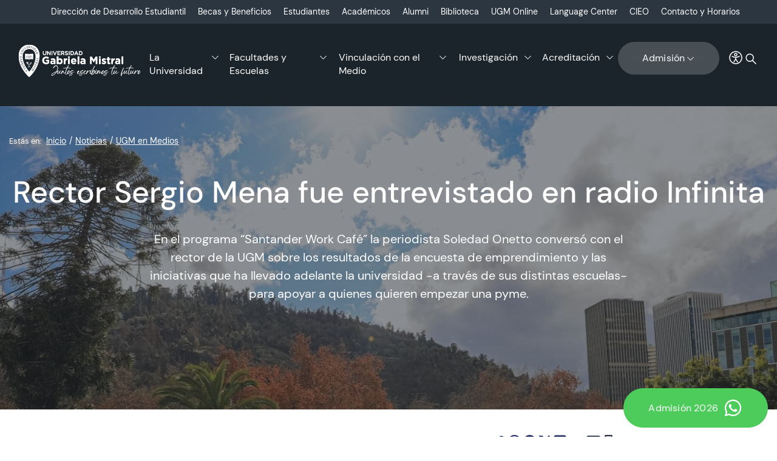

--- FILE ---
content_type: text/html; charset=utf-8
request_url: https://www.ugm.cl/rector-sergio-mena-fue-entrevistado-en-radio-infinita
body_size: 91430
content:

<!DOCTYPE HTML>
<html lang="es-CL">

<head>
    <!-- Meta tags -->
     <!-- Google Tag Manager -->
 <script>(function(w,d,s,l,i){w[l]=w[l]||[];w[l].push({'gtm.start':
 new Date().getTime(),event:'gtm.js'});var f=d.getElementsByTagName(s)[0],
 j=d.createElement(s),dl=l!='dataLayer'?'&l='+l:'';j.async=true;j.src=
 'https://www.googletagmanager.com/gtm.js?id='+i+dl;f.parentNode.insertBefore(j,f);
 })(window,document,'script','dataLayer','GTM-WSSJP3M');</script>
 <!-- End Google Tag Manager -->
 <!-- Facebook Pixel Code -->
<script>
!function(f,b,e,v,n,t,s)
{if(f.fbq)return;n=f.fbq=function(){n.callMethod?
n.callMethod.apply(n,arguments):n.queue.push(arguments)};
if(!f._fbq)f._fbq=n;n.push=n;n.loaded=!0;n.version='2.0';
n.queue=[];t=b.createElement(e);t.async=!0;
t.src=v;s=b.getElementsByTagName(e)[0];
s.parentNode.insertBefore(t,s)}(window, document,'script',
'https://connect.facebook.net/en_US/fbevents.js');
fbq('init', '343442293462041');
fbq('track', 'PageView');
</script>
<noscript><img height="1" width="1" style="display:none"
src="https://www.facebook.com/tr?id=343442293462041&ev=PageView&noscript=1"
/></noscript>
<!-- End Facebook Pixel Code -->
<!-- Meta tags comunes-->
<title>Rector Sergio Mena fue entrevistado en radio Infinita | Universidad Gabriela Mistral</title>
<meta name="robots" content="index,follow,noodp,noydir">
<meta charset="utf-8">
<meta name="description" content="En el programa “Santander Work Café” la periodista Soledad Onetto conversó con el rector de la UGM sobre los resultados de la encuesta de emprendimiento y las iniciativas que ha llevado adelante la universidad -a través de sus distintas escuelas- para apoyar a quienes quieren empezar una pyme.">
<link rel="canonical" href="https://www.ugm.cl/rector-sergio-mena-fue-entrevistado-en-radio-infinita">
<!-- utiles -->
<meta name="viewport" content="width=device-width, initial-scale=1.0">
<meta name="HandheldFriendly" content="True">
<meta name="format-detection" content="telephone=no">
<meta http-equiv="X-UA-Compatible" content="IE=edge">
<meta name="author" content="Universidad Gabriela Mistral" >
<link rel="shorcut icon" href="/favicon.ico" type="image/x-icon">
<link rel="icon" href="/favicon.ico" type="image/x-icon">
<!-- Meta tags Twitter-->
<meta name="twitter:card" content="summary_large_image">

<meta name="twitter:title" content="Rector Sergio Mena fue entrevistado en radio Infinita | Universidad Gabriela Mistral">
<meta name="twitter:description" content="En el programa “Santander Work Café” la periodista Soledad Onetto conversó con el rector de la UGM sobre los resultados de la encuesta de emprendimiento y las iniciativas que ha llevado adelante la universidad -a través de sus distintas escuelas- para apoyar a quienes quieren empezar una pyme.">

  
 
<meta property="twitter:image" content="https://www.ugm.cl/ugm/imag/v1/default/default-1200x630.jpg" />
 
<!-- Meta tags FB  -->
<meta property="og:url" content="https://www.ugm.cl/rector-sergio-mena-fue-entrevistado-en-radio-infinita">
<meta property="og:type" content="website">
<meta property="og:title" content="Rector Sergio Mena fue entrevistado en radio Infinita | Universidad Gabriela Mistral">
<meta property="og:description" content="En el programa “Santander Work Café” la periodista Soledad Onetto conversó con el rector de la UGM sobre los resultados de la encuesta de emprendimiento y las iniciativas que ha llevado adelante la universidad -a través de sus distintas escuelas- para apoyar a quienes quieren empezar una pyme.">

  
 
<meta property="og:image" content="https://www.ugm.cl/ugm/imag/v1/default/default-1200x630.jpg">
<meta property="og:image:width" content="600">
<meta property="og:image:height" content="450">
 
<script type="application/ld+json">
    {
        "@context": "https://schema.org/",
        "@type": "NewsArticle",
        "mainEntityOfPage": {
            "@type": "Webpage",
            "name": "Universidad Gabriela Mistral",
            "url": "https://www.ugm.cl/rector-sergio-mena-fue-entrevistado-en-radio-infinita"
        },
        "headline": "",
        "image": [
        
        ],
        "inLanguage": "es-ES",
        "datePublished": "",
        "author": {
            "@type": "Organization",
            "name": "Universidad Gabriela Mistral"
        },
        "publisher": {
            "@type": "Organization",
            "logo": {"@type": "ImageObject", "url": "https://www.ugm.cl/ugm/imag/v1/default/default-1200x630.jpg"},
            "name": "Universidad Gabriela Mistral",
            "sameAs": ["https://www.facebook.com/ugmistral", "https://twitter.com/"]
        }
    }
</script>
    <!--CSS-->
    <link href="/ugm/css/v2/css/main-av-1766508750-av-.css" rel="stylesheet" type="text/css">
<link href="/ugm/css/v2/css/gridpak-av-1766508750-av-.css" rel="stylesheet" type="text/css">
<link href="/ugm/css/v2/css/swiper-bundle.min-av-1766508750-av-.css" rel="stylesheet" type="text/css">
    <link href="/ugm/css/v2/css/articulo-av-1766508750-av-.css" rel="stylesheet" type="text/css">
    <link href="/ugm/css/v2/css/estilos_vtxt-av-1766508750-av-.css" rel="stylesheet" type="text/css">
</head>

<body class="articulo">
    <!-- saltar al contenido-->
    <div class="access1">
        <a href="#contenido-ppal" tabindex="-1">Click acá para ir directamente al contenido</a>
    </div>
    <!--HEADER-->
    <header id="header" class="header">
    <nav class="header__cont">
        <!-- menú Escritorio -->
        <div class="desktop">
            <!-- navegación principal -->
            <div class="header__top">
                <ul class="header__links">
                    
                    
                    
                    <li><a href="/direccion-de-desarrollo-estudiantil" target="_top">Dirección de Desarrollo Estudiantil</a></li>
                    
                    
                    
                    
                    <li><a href="/unidad-de-financiamiento-estudiantil" target="_top">Becas y Beneficios</a></li>
                    
                    
                    
                    
                    <li><a href="/estudiantes/" target="_top">Estudiantes</a></li>
                    
                    
                    
                    
                    <li><a href="/vicerrectoria-academica/" target="_top">Académicos</a></li>
                    
                    
                    
                    
                    <li><a href="https://alumni.ugm.cl/" target="_top">Alumni</a></li>
                    
                    
                    
                    
                    <li><a href="/biblioteca" target="_top">Biblioteca</a></li>
                    
                    
                    
                    
                    <li><a href="/ugm-online/ugm-online-learning" target="_top">UGM Online</a></li>
                    
                    
                    
                    
                    <li><a href="/language-center" target="_top">Language Center</a></li>
                    
                    
                    
                    
                    <li><a href="https://www.ugm.cl/congreso-de-educacion-online-cieo-ugm" target="_top">CIEO</a></li>
                    
                    
                    
                    
                    <li><a href="/contacto" target="_top">Contacto y Horarios</a></li>
                    
                    
                </ul>
            </div>
            <div class="header__bottom">
                
                
                <figure class="header__logo">
                    <a href="/">
                        <img src="/ugm/site/artic/20240614/imag/foto_0000000120240614121552/logo-main.svg" alt="Logo Header">
                    </a>
                </figure>
                
                
                <div class="header__group">
                    <!-- menu -->
                    <ul class="header__links">
                    
                    
                        

                            

                            
                            <li class="desp">
                                <a href="#">La Universidad</a>
                                <div class="sub-menu">
                                    <ul class="sub-menu__row">
                                        <li>
                                            <div class="sub-menu__content">
                                            
                                                
                                                <a href="/la-universidad/quienes-somos" target="_top">¿Quiénes Somos?</a>
                                                
                                                
                                            
                                                
                                                <a href="/la-universidad/mision-vision-valores-y-sellos" target="_top">Misión, Visión, Valores y Sellos</a>
                                                
                                                
                                            
                                                
                                                <a href="/la-universidad/autoridades" target="_top">Autoridades</a>
                                                
                                                
                                            
                                                
                                                <a href="/la-universidad/normativas" target="_top">Normativas</a>
                                                
                                                
                                            
                                                
                                                <a href="/acreditacion-ugm" target="_top">Proceso de Acreditación</a>
                                                
                                                
                                            
                                                
                                                <a href="/direccion-de-convivencia" target="_top">Convivencia Universitaria</a>
                                                
                                                
                                            
                                                
                                                <a href="/la-universidad/resena-historica" target="_top">Reseña Histórica</a>
                                                
                                                
                                            
                                                
                                                
                                            
                                                
                                                
                                            
                                                
                                                
                                            
                                                
                                                
                                            
                                                
                                                
                                            
                                                
                                                
                                            
                                                
                                                
                                            
                                                
                                                
                                            
                                            </div>
                                        </li>
                                    </ul>
                                </div>
                            </li>
                            
                            
                        
                            
                            


                        

                    
                        

                            

                            
                            <li class="desp">
                                <a href="#">Facultades y Escuelas</a>
                                <div class="sub-menu">
                                    <ul class="sub-menu__row">
                                        <li>
                                            <div class="sub-menu__content">
                                            
                                                
                                                <a href="/facultad-de-ciencias-sociales-juridicas-y-humanidades" target="_top">Facultad de Ciencias Sociales, Jurídicas y Humanidades</a>
                                                
                                                
                                            
                                                
                                                <a href="/escuela-de-derecho" target="_top">Escuela de Derecho</a>
                                                
                                                
                                            
                                                
                                                <a href="/escuela-de-trabajo-social" target="_top">Escuela de Trabajo Social</a>
                                                
                                                
                                            
                                                
                                                <a href="/escuela-de-humanidades" target="_top">Escuela de Humanidades</a>
                                                
                                                
                                            
                                                
                                                <a href="/escuela-periodismo-y-comunicaciones" target="_top">Escuela de Periodismo y Comunicaciones</a>
                                                
                                                
                                            
                                                
                                                <a href="/escuela-de-psicologia" target="_top">Escuela de Psicología</a>
                                                
                                                
                                            
                                                
                                                <a href="/facultad-de-negocios-y-tecnologias" target="_top">Facultad de Negocios y Tecnologías</a>
                                                
                                                
                                            
                                                
                                                <a href="/escuela-de-negocios" target="_top">Escuela de Negocios</a>
                                                
                                                
                                            
                                                
                                                <a href="/escuela-de-ingenierias-y-tecnologias" target="_top">Escuela de Ingenierías y Tecnologías</a>
                                                
                                                
                                            
                                                
                                                <a href="/facultad-de-arquitectura-diseno-y-artes-digitales" target="_top">Facultad de Arquitectura, Diseño y Artes Digitales</a>
                                                
                                                
                                            
                                                
                                                <a href="/escuela-de-arquitectura" target="_top">Escuela de Arquitectura</a>
                                                
                                                
                                            
                                                
                                                <a href="/escuela-de-diseno-y-artes-digitales" target="_top">Escuela de Diseño y Artes Digitales</a>
                                                
                                                
                                            
                                                
                                                
                                            
                                                
                                                
                                            
                                                
                                                
                                            
                                            </div>
                                        </li>
                                    </ul>
                                </div>
                            </li>
                            
                            
                        
                            
                            


                        

                    
                        

                            

                            
                            <li class="desp">
                                <a href="#">Vinculación con el Medio</a>
                                <div class="sub-menu">
                                    <ul class="sub-menu__row">
                                        <li>
                                            <div class="sub-menu__content">
                                            
                                                
                                                <a href="/vinculacion-con-el-medio-ugm" target="_top">Vinculación con el Medio UGM</a>
                                                
                                                
                                            
                                                
                                                <a href="/nosotros-vcm" target="_top">Nosotros</a>
                                                
                                                
                                            
                                                
                                                <a href="/politica-institucional-de-vinculacion-con-el-medio-ugm" target="_top">Política y modelo</a>
                                                
                                                
                                            
                                                
                                                <a href="/vinculacion-con-el-medio/preguntas-frecuentes-vcm" target="_top">Conceptos y preguntas frecuentes</a>
                                                
                                                
                                            
                                                
                                                <a href="/areas-de-accion-preferente" target="_top">Áreas de acción preferente</a>
                                                
                                                
                                            
                                                
                                                <a href="/fondos-concursables-vcm" target="_top">Fondos concursables</a>
                                                
                                                
                                            
                                                
                                                <a href="/huella-vcm" target="_top">Huella VcM</a>
                                                
                                                
                                            
                                                
                                                <a href="/vinculacion-con-el-medio/centros-de-vinculacion-con-la-comunidad" target="_top">Centros de Interacción con la comunidad</a>
                                                
                                                
                                            
                                                
                                                <a href="/noticias/vinculacion-con-el-medio" target="_top">Noticias</a>
                                                
                                                
                                            
                                                
                                                
                                            
                                                
                                                
                                            
                                                
                                                
                                            
                                                
                                                
                                            
                                                
                                                
                                            
                                                
                                                
                                            
                                            </div>
                                        </li>
                                    </ul>
                                </div>
                            </li>
                            
                            
                        
                            
                            


                        

                    
                        

                            

                            
                            <li class="desp">
                                <a href="#">Investigación</a>
                                <div class="sub-menu">
                                    <ul class="sub-menu__row">
                                        <li>
                                            <div class="sub-menu__content">
                                            
                                                
                                                <a href="/investigacion" target="_top">Investigación</a>
                                                
                                                
                                            
                                                
                                                <a href="/investigacion/nosotros" target="_top">Nosotros</a>
                                                
                                                
                                            
                                                
                                                <a href="/investigacion/politica-y-modelo" target="_top">Política y Modelo</a>
                                                
                                                
                                            
                                                
                                                <a href="/investigacion#seccion_2" target="_top">Productividad académica y científica </a>
                                                
                                                
                                            
                                                
                                                <a href="/investigacion#seccion_4" target="_top">Revistas</a>
                                                
                                                
                                            
                                                
                                                
                                            
                                                
                                                <a href="/investigacion/comite-etico-cientifico" target="_top">Comité Ético Científico</a>
                                                
                                                
                                            
                                                
                                                
                                            
                                                
                                                
                                            
                                                
                                                
                                            
                                                
                                                
                                            
                                                
                                                
                                            
                                                
                                                
                                            
                                                
                                                
                                            
                                                
                                                
                                            
                                            </div>
                                        </li>
                                    </ul>
                                </div>
                            </li>
                            
                            
                        
                            
                            


                        

                    
                        

                            

                            
                            <li class="desp">
                                <a href="#">Acreditación</a>
                                <div class="sub-menu">
                                    <ul class="sub-menu__row">
                                        <li>
                                            <div class="sub-menu__content">
                                            
                                                
                                                <a href="/acreditacion-ugm" target="_top">Acreditación UGM</a>
                                                
                                                
                                            
                                                
                                                <a href="/acreditacion-2024/proceso-de-autoevaluacion" target="_top">Proceso de Autoevaluación</a>
                                                
                                                
                                            
                                                
                                                <a href="/acreditacion-2024/participacion-e-involucramiento-de-actores" target="_top">Participación e Involucramiento de Actores</a>
                                                
                                                
                                            
                                                
                                                <a href="/acreditacion-2024/acreditacion-integral" target="_top">Acreditación Integral</a>
                                                
                                                
                                            
                                                
                                                <a href="/acreditacion-2024/preguntas-frecuentes" target="_top">Preguntas Frecuentes</a>
                                                
                                                
                                            
                                                
                                                
                                            
                                                
                                                
                                            
                                                
                                                
                                            
                                                
                                                
                                            
                                                
                                                
                                            
                                                
                                                
                                            
                                                
                                                
                                            
                                                
                                                
                                            
                                                
                                                
                                            
                                                
                                                
                                            
                                            </div>
                                        </li>
                                    </ul>
                                </div>
                            </li>
                            
                            
                        
                            
                            


                        
                            
                        

                    
                    </ul>
                    <!-- menú -->
                    <!-- links secundarios -->

                    <div class="header__btns header__links">
                        
                        <div class="desp">
                            <a href="" class="btn__primary btn__primary--blur">Admisión <span class="icon icon__right icon__chevron-down-w"></span></a>
                            <div class="sub-menu">
                                <ul class="sub-menu__row">
                                    <li>
                                        <div class="sub-menu__content">
                                            
                                            
                                            
                                            <a href="https://admision.ugm.cl/" target="_top">Pregrado UGM</a>
                                            
                                            
                                            
                                            
                                            
                                            <a href="https://advance.ugm.cl/" target="_top">Advance UGM</a>
                                            
                                            
                                            
                                            
                                            
                                            <a href="https://postgrados.ugm.cl/" target="_top">Postgrados UGM</a>
                                            
                                            
                                            
                                            
                                            
                                            
                                            
                                            
                                            
                                            
                                            
                                            
                                            
                                            
                                            
                                            
                                            
                                            
                                            
                                            
                                            
                                            
                                            
                                            
                                            
                                            
                                            
                                        </div>
                                    </li>
                                </ul>
                            </div>
                        </div>
                        
                        <div class="access-top">
                            <div class="item-icon">
                                <!-- botón accesibilidad -->
                                <button class="ic-access"></button>
                                <!-- FIN boton accesibilidad -->
                                <!-- barra accesibilidad -->
                                <div class="acc-cont">
                                    <div class="acc-holder">
                                        <ul class="cont-access">
                                            <li>
                                                <span class="acc-icon ic-text-lg"></span>
                                            </li> <!-- A+ -->
                                            <li>
                                                <span class="acc-icon ic-text-sm"></span>
                                            </li> <!-- A- -->
                                            <li>
                                                <label class="switch">
                                                    <input type="checkbox" id="toggle-theme">
                                                    <span class="slider round"></span>
                                                </label>
                                            </li> <!-- Contrast -->
                                        </ul>
                                    </div>
                                </div>
                                <!-- FIN barra accesibilidad -->
                            </div>
                        </div>
                        <div class="button-dropdown item-icon search-cont">
                            <!-- Barra de búsqueda -->
                            <form class="search-cont" id="form_buscar" method="get" action="/cgi-bin/prontus_search.cgi">
                                <div class="search-wrapper">
                                    <div class="input-holder">
                                        <input id="search_prontus" name="search_prontus" value="ugm" type="hidden">
                                        <input name="search_idx" value="all" type="hidden">
                                        <input name="search_tmp" value="search.html" type="hidden">
                                        <input name="search_modo" value="or" type="hidden">
                                        <input name="search_orden" value="cro" type="hidden">
                                        <input name="search_resxpag" value="9" type="hidden">
                                        <input name="search_form" value="yes" type="hidden">
                                        <input type="text" name="search_texto" placeholder="Ingresa tu búsqueda" class="search-input">
                                        <button class="search-icon btn">
                                            <span class="ic-search"></span>
                                        </button>


                                        <!-- icono despliegue buscador -->
                                        <div class="search-icon ic" onclick="addClass('.search-wrapper', 'active')">
                                            <span class="ic-search"></span>
                                        </div>
                                        <!-- FIN icono despliegue buscador -->
                                </div>
                                <!-- icono cierre buscador -->
                                <span class="close" onclick="removeClass('.search-wrapper', 'active')"></span>
                                <!-- FIN icono cierre buscador -->
                                </div>
                            </form>
                            <!--FIN Barra de búsqueda -->
                        </div>
                    </div>
                    <!-- FIN links secundarios -->
                </div>
            </div>
            <!-- /navegación principal -->
        </div>
        <!-- FIN menú Escritorio -->
        <!-- menú móvil -->
        <div class="menu-responsive mobile">

            <div class="top-bar">
                
                
                <figure class="cont-logo">
                    <a href="/">
                        <img src="/ugm/site/artic/20240614/imag/foto_0000000120240614121552/logo-main.svg" alt="Logo Header">
                    </a>
                </figure>
                
                
                <div class="btns-sec">
                    <input class="menu-btn" type="checkbox" id="menu-btn">
                    <label class="menu-icon" for="menu-btn"><span class="navicon"></span></label>
                </div>
            </div>
            <nav class="menu">
                <!-- barra búsqueda -->
                <div class="menu__search">
                    <form id="form_buscar" method="get" action="/cgi-bin/prontus_search.cgi">
                        <div class="search-wrapper active">
                            <div class="input-holder">
                                <input id="search_prontus" name="search_prontus" value="ugm" type="hidden">
                                <input name="search_idx" value="all" type="hidden">
                                <input name="search_tmp" value="search.html" type="hidden">
                                <input name="search_modo" value="or" type="hidden">
                                <input name="search_orden" value="cro" type="hidden">
                                <input name="search_resxpag" value="9" type="hidden">
                                <input name="search_form" value="yes" type="hidden">
                                <input type="text" name="search_texto" class="search-input" placeholder="Ingresa tu búsqueda">
                                <button class="search-icon"><img src="/ugm/imag/v1/icon/ic-search-b.svg" alt=""></button>
                                <div class="search-icon ic" onclick="addClass('.search-wrapper', 'active')"><span class="ic-search"></span></div>
                            </div>
                            <span class="close" onclick="removeClass('.search-wrapper', 'active')"></span>
                        </div>
                    </form>
                </div>
                <!-- FIN barra búsqueda -->

                <ul class="menu__links">
                
                
                    

                    

                        
                    <li class="accordionItem close">
                        <a href="#" class="main-link accordionItemHeading link">La Universidad<figure class="arrow"><img src="/ugm/imag/v1/icon/chevron-down-b.svg" alt=""></figure></a>
                        <ul class="accordionItemContent">

                            
                                
                            <li><a href="/la-universidad/quienes-somos" target="_top">¿Quiénes Somos?</a></li>
                                
                                
                            
                                
                            <li><a href="/la-universidad/mision-vision-valores-y-sellos" target="_top">Misión, Visión, Valores y Sellos</a></li>
                                
                                
                            
                                
                            <li><a href="/la-universidad/autoridades" target="_top">Autoridades</a></li>
                                
                                
                            
                                
                            <li><a href="/la-universidad/normativas" target="_top">Normativas</a></li>
                                
                                
                            
                                
                            <li><a href="/acreditacion-ugm" target="_top">Proceso de Acreditación</a></li>
                                
                                
                            
                                
                            <li><a href="/direccion-de-convivencia" target="_top">Convivencia Universitaria</a></li>
                                
                                
                            
                                
                            <li><a href="/la-universidad/resena-historica" target="_top">Reseña Histórica</a></li>
                                
                                
                            
                                
                                
                            
                                
                                
                            
                                
                                
                            
                                
                                
                            
                                
                                
                            
                                
                                
                            
                                
                                
                            
                                
                                
                            

                        </ul>
                    </li>
                        
                        
                    



                    

                    

                    
                    
                    

                    

                        
                    <li class="accordionItem close">
                        <a href="#" class="main-link accordionItemHeading link">Facultades y Escuelas<figure class="arrow"><img src="/ugm/imag/v1/icon/chevron-down-b.svg" alt=""></figure></a>
                        <ul class="accordionItemContent">

                            
                                
                            <li><a href="/facultad-de-ciencias-sociales-juridicas-y-humanidades" target="_top">Facultad de Ciencias Sociales, Jurídicas y Humanidades</a></li>
                                
                                
                            
                                
                            <li><a href="/escuela-de-derecho" target="_top">Escuela de Derecho</a></li>
                                
                                
                            
                                
                            <li><a href="/escuela-de-trabajo-social" target="_top">Escuela de Trabajo Social</a></li>
                                
                                
                            
                                
                            <li><a href="/escuela-de-humanidades" target="_top">Escuela de Humanidades</a></li>
                                
                                
                            
                                
                            <li><a href="/escuela-periodismo-y-comunicaciones" target="_top">Escuela de Periodismo y Comunicaciones</a></li>
                                
                                
                            
                                
                            <li><a href="/escuela-de-psicologia" target="_top">Escuela de Psicología</a></li>
                                
                                
                            
                                
                            <li><a href="/facultad-de-negocios-y-tecnologias" target="_top">Facultad de Negocios y Tecnologías</a></li>
                                
                                
                            
                                
                            <li><a href="/escuela-de-negocios" target="_top">Escuela de Negocios</a></li>
                                
                                
                            
                                
                            <li><a href="/escuela-de-ingenierias-y-tecnologias" target="_top">Escuela de Ingenierías y Tecnologías</a></li>
                                
                                
                            
                                
                            <li><a href="/facultad-de-arquitectura-diseno-y-artes-digitales" target="_top">Facultad de Arquitectura, Diseño y Artes Digitales</a></li>
                                
                                
                            
                                
                            <li><a href="/escuela-de-arquitectura" target="_top">Escuela de Arquitectura</a></li>
                                
                                
                            
                                
                            <li><a href="/escuela-de-diseno-y-artes-digitales" target="_top">Escuela de Diseño y Artes Digitales</a></li>
                                
                                
                            
                                
                                
                            
                                
                                
                            
                                
                                
                            

                        </ul>
                    </li>
                        
                        
                    



                    

                    

                    
                    
                    

                    

                        
                    <li class="accordionItem close">
                        <a href="#" class="main-link accordionItemHeading link">Vinculación con el Medio<figure class="arrow"><img src="/ugm/imag/v1/icon/chevron-down-b.svg" alt=""></figure></a>
                        <ul class="accordionItemContent">

                            
                                
                            <li><a href="/vinculacion-con-el-medio-ugm" target="_top">Vinculación con el Medio UGM</a></li>
                                
                                
                            
                                
                            <li><a href="/nosotros-vcm" target="_top">Nosotros</a></li>
                                
                                
                            
                                
                            <li><a href="/politica-institucional-de-vinculacion-con-el-medio-ugm" target="_top">Política y modelo</a></li>
                                
                                
                            
                                
                            <li><a href="/vinculacion-con-el-medio/preguntas-frecuentes-vcm" target="_top">Conceptos y preguntas frecuentes</a></li>
                                
                                
                            
                                
                            <li><a href="/areas-de-accion-preferente" target="_top">Áreas de acción preferente</a></li>
                                
                                
                            
                                
                            <li><a href="/fondos-concursables-vcm" target="_top">Fondos concursables</a></li>
                                
                                
                            
                                
                            <li><a href="/huella-vcm" target="_top">Huella VcM</a></li>
                                
                                
                            
                                
                            <li><a href="/vinculacion-con-el-medio/centros-de-vinculacion-con-la-comunidad" target="_top">Centros de Interacción con la comunidad</a></li>
                                
                                
                            
                                
                            <li><a href="/noticias/vinculacion-con-el-medio" target="_top">Noticias</a></li>
                                
                                
                            
                                
                                
                            
                                
                                
                            
                                
                                
                            
                                
                                
                            
                                
                                
                            
                                
                                
                            

                        </ul>
                    </li>
                        
                        
                    



                    

                    

                    
                    
                    

                    

                        
                    <li class="accordionItem close">
                        <a href="#" class="main-link accordionItemHeading link">Investigación<figure class="arrow"><img src="/ugm/imag/v1/icon/chevron-down-b.svg" alt=""></figure></a>
                        <ul class="accordionItemContent">

                            
                                
                            <li><a href="/investigacion" target="_top">Investigación</a></li>
                                
                                
                            
                                
                            <li><a href="/investigacion/nosotros" target="_top">Nosotros</a></li>
                                
                                
                            
                                
                            <li><a href="/investigacion/politica-y-modelo" target="_top">Política y Modelo</a></li>
                                
                                
                            
                                
                            <li><a href="/investigacion#seccion_2" target="_top">Productividad académica y científica </a></li>
                                
                                
                            
                                
                            <li><a href="/investigacion#seccion_4" target="_top">Revistas</a></li>
                                
                                
                            
                                
                                
                            
                                
                            <li><a href="/investigacion/comite-etico-cientifico" target="_top">Comité Ético Científico</a></li>
                                
                                
                            
                                
                                
                            
                                
                                
                            
                                
                                
                            
                                
                                
                            
                                
                                
                            
                                
                                
                            
                                
                                
                            
                                
                                
                            

                        </ul>
                    </li>
                        
                        
                    



                    

                    

                    
                    
                    

                    

                        
                    <li class="accordionItem close">
                        <a href="#" class="main-link accordionItemHeading link">Acreditación<figure class="arrow"><img src="/ugm/imag/v1/icon/chevron-down-b.svg" alt=""></figure></a>
                        <ul class="accordionItemContent">

                            
                                
                            <li><a href="/acreditacion-ugm" target="_top">Acreditación UGM</a></li>
                                
                                
                            
                                
                            <li><a href="/acreditacion-2024/proceso-de-autoevaluacion" target="_top">Proceso de Autoevaluación</a></li>
                                
                                
                            
                                
                            <li><a href="/acreditacion-2024/participacion-e-involucramiento-de-actores" target="_top">Participación e Involucramiento de Actores</a></li>
                                
                                
                            
                                
                            <li><a href="/acreditacion-2024/acreditacion-integral" target="_top">Acreditación Integral</a></li>
                                
                                
                            
                                
                            <li><a href="/acreditacion-2024/preguntas-frecuentes" target="_top">Preguntas Frecuentes</a></li>
                                
                                
                            
                                
                                
                            
                                
                                
                            
                                
                                
                            
                                
                                
                            
                                
                                
                            
                                
                                
                            
                                
                                
                            
                                
                                
                            
                                
                                
                            
                                
                                
                            

                        </ul>
                    </li>
                        
                        
                    



                    

                    

                    
                    
                    
                    

                    
                    <li class="accordionItem close">
                        <a href="#" class="main-link main-link__btn accordionItemHeading link">Admisión  <figure class="arrow"><img src="/ugm/imag/v1/icon/chevron-down-b.svg" alt=""></figure></a>
                        <ul class="accordionItemContent">
                            
                            
                            
                            <li><a href="https://admision.ugm.cl/" target="_top">Pregrado UGM</a></li>
                            
                            
                            
                            
                            
                            <li><a href="https://advance.ugm.cl/" target="_top">Advance UGM</a></li>
                            
                            
                            
                            
                            
                            <li><a href="https://postgrados.ugm.cl/" target="_top">Postgrados UGM</a></li>
                            
                            
                            
                            
                            
                            
                            
                            
                            
                            
                            
                            
                            
                            
                            
                            
                            
                            
                            
                            
                            
                            
                            
                            
                            
                            
                            
                        </ul>
                    </li>
                    
                </ul>

                <ul class="menu__links menu__links-sec">
                    
                    
                    
                    <li><a href="/direccion-de-desarrollo-estudiantil" target="_top">Dirección de Desarrollo Estudiantil</a></li>
                    
                    
                    
                    
                    <li><a href="/unidad-de-financiamiento-estudiantil" target="_top">Becas y Beneficios</a></li>
                    
                    
                    
                    
                    <li><a href="/estudiantes/" target="_top">Estudiantes</a></li>
                    
                    
                    
                    
                    <li><a href="/vicerrectoria-academica/" target="_top">Académicos</a></li>
                    
                    
                    
                    
                    <li><a href="https://alumni.ugm.cl/" target="_top">Alumni</a></li>
                    
                    
                    
                    
                    <li><a href="/biblioteca" target="_top">Biblioteca</a></li>
                    
                    
                    
                    
                    <li><a href="/ugm-online/ugm-online-learning" target="_top">UGM Online</a></li>
                    
                    
                    
                    
                    <li><a href="/language-center" target="_top">Language Center</a></li>
                    
                    
                    
                    
                    <li><a href="https://www.ugm.cl/congreso-de-educacion-online-cieo-ugm" target="_top">CIEO</a></li>
                    
                    
                    
                    
                    <li><a href="/contacto" target="_top">Contacto y Horarios</a></li>
                    
                    
                </ul>

                <ul class="cont-access">
                    <li class="access">
                        <label class="switch">
                            <input type="checkbox" id="toggle-theme-mobile">
                            <span class="slider round"></span>
                        </label>
                        <p class="txt-light">modo claro</p>
                        <p class="txt-dark">modo oscuro</p>
                    </li>
                </ul>
            </nav>
        </div>
        <!-- FIN menú móvil -->
        <div class="separa"></div>
    </nav>
</header>
    <!--/HEADER-->
    <!--CONTENIDO-->
    <div class="main">
        <header class="enc-main enc-main__bg-img ">
            <div class="auxi">
                <!--breadcrumbs-->
                <div class="breadcrumbs">
    <p class="pref">Estás en:</p>
    <span class="breadcrumb"><a href="/">Inicio</a></span>
    
        
    <span class="breadcrumb"><a href="/noticias">Noticias</a></span>
        
        
        
            
    <span class="breadcrumb"><a href="/noticias/ugm-en-medios">UGM en Medios</a></span>
            
            
        
        
    
</div>

                <div class="enc-main__content">
                    
                    <h1 class="enc-main__title" id="#contenido-ppal">Rector Sergio Mena fue entrevistado en radio Infinita</h1>
                    <p class="enc-main__description">En el programa “Santander Work Café” la periodista Soledad Onetto conversó con el rector de la UGM sobre los resultados de la encuesta de emprendimiento y las iniciativas que ha llevado adelante la universidad -a través de sus distintas escuelas- para apoyar a quienes quieren empezar una pyme.</p>
                </div>
            </div>
            <div class="img-wrap">
                <picture>
                    <source media="(min-width: 768px)"
                        srcset="/ugm/imag/v2/default/art_1920x600.jpg">
                    <source media="(max-width: 767px)"
                        srcset="/ugm/imag/v2/default/art_600x820-m.jpg">
                    <img src="/ugm/imag/v2/default/art_1920x600.jpg"
                        alt="Rector Sergio Mena fue entrevistado en radio Infinita">
                </picture>
            </div>
        </header>

        <!-- artículo  -->
        <section class="art-content">
            <div class="auxi">
                <div class="art-col">
                    
                    
                        
                    

                    <div class="tools">
                        
                        <ul class="tools__share">
    <li><a href="javascript: void(0)" data-copy="true" data-exclude="true"><img src="/ugm/imag/v2/icon/ic-link.svg" alt=""></a></li>

    <li><a href="javascript: void(0)" data-share-url="https://wa.me/?text=https://www.ugm.cl/rector-sergio-mena-fue-entrevistado-en-radio-infinita" data-share-w="650" data-share-h="400" data-exclude="true" title="Whatsapp">
        <img src="/ugm/imag/v2/icon/ic-whatsapp.svg" alt="Whatsapp"></a></li>

    <li><a href="javascript: void(0)" data-share-url="https://www.facebook.com/share.php?u=https://www.ugm.cl/rector-sergio-mena-fue-entrevistado-en-radio-infinita" data-share-w="550" data-share-h="350" data-exclude="true" title="Facebook">
        <img src="/ugm/imag/v2/icon/ic-facebook.svg" alt="Facebook"></a></li>

    <li><a href="javascript: void(0)" data-share-url="https://twitter.com/share?url=https://www.ugm.cl/rector-sergio-mena-fue-entrevistado-en-radio-infinita" data-share-w="650" data-share-h="400" data-exclude="true" title="X">
        <img src="/ugm/imag/v2/icon/ic-twitter.svg" alt="X"></a></li>

    <li><a href="javascript: void(0)" data-share-url="https://www.linkedin.com/shareArticle?mini=true&amp;url=https://www.ugm.cl/rector-sergio-mena-fue-entrevistado-en-radio-infinita" data-share-w="650" data-share-h="400" data-exclude="true" title="Linkedin">
        <img src="/ugm/imag/v2/icon/ic-linkedin.svg" alt="Linkedin"></a></li>

    <li class="tools__print">
     <ul>
         <li><a href="javascript: void(0)" onclick="window.open('mailto:?subject=' + decodeURIComponent('Rector Sergio Mena fue entrevistado en radio Infinita' ).replace('&amp;', '%26') + '&amp;body=' + decodeURIComponent('https://www.ugm.cl/rector-sergio-mena-fue-entrevistado-en-radio-infinita' ), '_blank')" title="Email">
             <img src="/ugm/imag/v2/icon/ic-mail.svg" alt="Email"></a></li>
         <li><a href="javascript: void(0)" onclick="window.print();return false;"><img src="/ugm/imag/v2/icon/ic-print.svg" alt="Imprimir"></a></li>
     </ul>
</li>
</ul>
                    </div>

                    
<!--STIT_vtxt_cuerpo-->
<div class="anclas">
    
</div>
<!--FIN STIT_vtxt_cuerpo-->
    

                    
                    <div class="CUERPO">
                        <p><a href="https://t.ly/rnP6i" target="_blank" rel="noopener"><img src="/ugm/site/artic/20230821/imag/foto_0000000120230821100824/Rector_y_Onetto_800_x_449.png" class="responsive-img"></a></p>
<p><span style="text-decoration: underline;"><strong>Revisa la entrevista de radio Infinita aquí</strong></span>:</p>
<p><a href="https://t.ly/rnP6i">https://t.ly/rnP6i</a></p>
                    </div>
                    
                    
                    


                    
                    
                </div>
            </div>
        </section>

        

    </div>
    <!--/CONTENIDO-->

    <!--FOOTER-->
    <!--FOOTER-->
<footer class="footer">
    <div class="auxi">
        <div class="footer__top">
            <div class="footer__info">
                
                
                    <a href="/" target="_top" class="logo"><img src="/ugm/site/artic/20251028/imag/foto_0000000120251028092900/logo-main.svg" alt="Logo UGM footer"></a>
                
                
                
                
                    <a href="#" target="_top" class="logo__acred"><img src="/ugm/site/artic/20250923/imag/foto_0000001720250923180334/UGM_Acreditada_Avanzado_blanco_.png" alt="Logo Acreditación 2025"></a>
                
                
                
                
                    <a href="" target="_top" class="logo__acred"><img src="/ugm/site/artic/20240702/imag/foto_0000003920240702142451/logo_alto_contraste.png" alt="LOGO CONSTRUYENDO"></a>
                
                
                
                
                    <a href="#" target="_top" class="logo__acred"><img src="/ugm/site/artic/20240617/imag/foto_0000000220240617151314/logo-qm.svg" alt="Logo QM"></a>
                
                
                
            </div>

            <ul class="footer__social">
                
                
                <li><a href="https://www.linkedin.com/school/universidad-gabriela-mistral/" target="_top"><img src="/ugm/site/artic/20240617/imag/foto_0000000120240617151956/ic-linkedin-f.svg" alt="Linkedin"></a></li>
                
                
                
                <li><a href="https://open.spotify.com/user/31247tsomio4m3532eotwravttfa" target="_top"><img src="/ugm/site/artic/20240617/imag/foto_0000000120240617152028/ic-spotify-f.svg" alt="Spotify"></a></li>
                
                
                
                <li><a href="https://www.facebook.com/ugmistral" target="_top"><img src="/ugm/site/artic/20240617/imag/foto_0000000120240617151627/ic-facebook-f.svg" alt="Facebook"></a></li>
                
                
                
                <li><a href="https://www.youtube.com/user/ugabrielamistral" target="_top"><img src="/ugm/site/artic/20240617/imag/foto_0000000120240617151921/ic-youtube-f.svg" alt="youtube"></a></li>
                
                
                
                <li><a href="https://www.instagram.com/ugmistral/" target="_top"><img src="/ugm/site/artic/20240617/imag/foto_0000000120240617151853/ic-instagram-f.svg" alt="Instagram"></a></li>
                
                
            </ul>
        </div>
    </div>
    <div class="auxi col-reverse">
        <div class="footer__links">
            <div class="desktop">
                
                <div class="footer__col">
                    <div class="footer__tit">
                        <h2 class="tit">Accesos</h2>
                    </div>
                    <ul>
                        
                        
                        
                        <li>
                            <a href="https://www.ugm.cl/acreditacion-ugm" target="_top">Acreditación</a>
                        </li>
                        
                        
                        
                        
                        
                        <li>
                            <a href="http://alumnosnet.ugm.cl/" target="_top">Portal de Estudiantes</a>
                        </li>
                        
                        
                        
                        
                        
                        <li>
                            <a href="/portales" target="_top">Portales</a>
                        </li>
                        
                        
                        
                        
                        
                        <li>
                            <a href="https://admision.ugm.cl/" target="_top">Admisión</a>
                        </li>
                        
                        
                        
                        
                        
                        <li>
                            <a href="/la-universidad/politicas-privacidad" target="_top">Políticas de privacidad</a>
                        </li>
                        
                        
                        
                        
                        
                        <li>
                            <a href="https://www.ugm.cl/noticias/medalla-40-anos-en-ugm" target="_top">Medalla 40 Años UGM</a>
                        </li>
                        
                        
                        
                        
                        
                        <li>
                            <a href="https://www.ugm.cl/ley-21-369" target="_top">Ley 21.369</a>
                        </li>
                        
                        
                        
                        
                        
                        <li>
                            <a href="/noticias/ugm-en-medios" target="_top">UGM en Medios</a>
                        </li>
                        
                        
                        
                        
                        
                        <li>
                            <a href="https://universidadgabrielamistral.trytoku.com/forms/checkout" target="_blank">Botón de pago</a>
                        </li>
                        
                        
                        
                        
                        
                        <li>
                            <a href="/direccion-de-desarrollo-estudiantil " target="_top">Desarrollo Estudiantil</a>
                        </li>
                        
                        
                        
                        
                        
                        
                        
                        
                        
                        
                        
                        
                        
                    </ul>
                </div>
                
                <div class="footer__col">
                    <div class="footer__tit">
                        <h2 class="tit">La Universidad</h2>
                    </div>
                    <ul>
                        
                        
                        
                        <li>
                            <a href="/la-universidad/quienes-somos" target="_top">¿Quiénes Somos?</a>
                        </li>
                        
                        
                        
                        
                        
                        <li>
                            <a href="/la-universidad/mision-vision-valores-y-sellos" target="_top">Misión, Visión, Valores y Sellos</a>
                        </li>
                        
                        
                        
                        
                        
                        <li>
                            <a href="/la-universidad/autoridades" target="_top">Autoridades</a>
                        </li>
                        
                        
                        
                        
                        
                        <li>
                            <a href="/la-universidad/normativas" target="_top">Normativas</a>
                        </li>
                        
                        
                        
                        
                        
                        <li>
                            <a href="/acreditacion-ugm" target="_top">Proceso de Acreditación</a>
                        </li>
                        
                        
                        
                        
                        
                        <li>
                            <a href="/direccion-de-convivencia" target="_top">Convivencia Universitaria</a>
                        </li>
                        
                        
                        
                        
                        
                        <li>
                            <a href="/la-universidad/resena-historica" target="_top">Reseña Histórica</a>
                        </li>
                        
                        
                        
                        
                        
                        
                        
                        
                        
                        
                        
                        
                        
                        
                        
                        
                        
                        
                        
                    </ul>
                </div>
                
                <div class="footer__col">
                    <div class="footer__tit">
                        <h2 class="tit">Facultades y Escuelas</h2>
                    </div>
                    <ul>
                        
                        
                        
                        <li>
                            <a href="/facultad-de-ciencias-sociales-juridicas-y-humanidades" target="_top">Facultad de Ciencias Sociales, Jurídicas y Humanidades</a>
                        </li>
                        
                        
                        
                        
                        
                        <li>
                            <a href="/escuela-de-derecho" target="_top">Escuela de Derecho</a>
                        </li>
                        
                        
                        
                        
                        
                        <li>
                            <a href="/escuela-de-trabajo-social" target="_top">Escuela de Trabajo Social</a>
                        </li>
                        
                        
                        
                        
                        
                        <li>
                            <a href="/escuela-de-humanidades" target="_top">Escuela de Humanidades</a>
                        </li>
                        
                        
                        
                        
                        
                        <li>
                            <a href="/escuela-periodismo-y-comunicaciones" target="_top">Escuela de Periodismo y Comunicaciones</a>
                        </li>
                        
                        
                        
                        
                        
                        <li>
                            <a href="/escuela-de-psicologia" target="_top">Escuela de Psicología</a>
                        </li>
                        
                        
                        
                        
                        
                        <li>
                            <a href="/facultad-de-negocios-y-tecnologias" target="_top">Facultad de Negocios y Tecnologías</a>
                        </li>
                        
                        
                        
                        
                        
                        <li>
                            <a href="/escuela-de-negocios" target="_top">Escuela de Negocios</a>
                        </li>
                        
                        
                        
                        
                        
                        <li>
                            <a href="/escuela-de-ingenierias-y-tecnologias" target="_top">Escuela de Ingenierías y Tecnologías</a>
                        </li>
                        
                        
                        
                        
                        
                        <li>
                            <a href="/facultad-de-arquitectura-diseno-y-artes-digitales" target="_top">Facultad de Arquitectura, Diseño y Artes Digitales</a>
                        </li>
                        
                        
                        
                        
                        
                        <li>
                            <a href="/escuela-de-arquitectura" target="_top">Escuela de Arquitectura</a>
                        </li>
                        
                        
                        
                        
                        
                        <li>
                            <a href="/escuela-de-diseno-y-artes-digitales" target="_top">Escuela de Diseño y Artes Digitales</a>
                        </li>
                        
                        
                        
                        
                        
                        
                        
                        
                        
                    </ul>
                </div>
                
            </div>
            <div class="footer__col">
                
                <a href="/contacto" target="_top" class="btn__primary btn__primary--blur">Contacto y Horarios <span class="icon icon__arrow-top-w"></span></a>
                
                <ul>
                    
                    <li class="contact">
                        
                        <img src="/ugm/site/artic/20240624/imag/foto_0000000120240624140430/ic-marker-w.svg" alt="Dirección">
                        
                        <div class="contact__content">
                            <p class="contact__prefix">Dirección</p>
                            <a href="https://goo.gl/maps/DTWFgZrku7CwDZgt5" target="_blank">
                                <p class="contact__subtit">Av. Andrés Bello 1337, Providencia. Santiago, Chile</p>
                            </a>
                        </div>
                    </li>
                    
                    <li class="contact">
                        
                        <img src="/ugm/site/artic/20240617/imag/foto_0000000120240617154421/ic-phone-w.svg" alt="Teléfono UGM">
                        
                        <div class="contact__content">
                            <p class="contact__prefix">Teléfono UGM</p>
                            
                                <p class="contact__subtit">+56 2 2414 4545</p>
                            
                        </div>
                    </li>
                    
                    <li class="contact">
                        
                        <img src="/ugm/site/artic/20240617/imag/foto_0000000120240617154500/ic-phone-w.svg" alt="Admisión 2026">
                        
                        <div class="contact__content">
                            <p class="contact__prefix">Admisión 2026</p>
                            
                                <p class="contact__subtit">600 914 0486</p>
                            
                        </div>
                    </li>
                    
                </ul>
            </div>
        </div>
        <div class="footer__links menujq mobile">
            <ul>
                
                <li>
                    <a class="subtit" href="javascript:void();">Accesos</a>
                    <ul>
                        
                        
                        
                        <li>
                            <a href="https://www.ugm.cl/acreditacion-ugm" target="_top">Acreditación</a>
                        </li>
                        
                        
                        
                        
                        
                        <li>
                            <a href="http://alumnosnet.ugm.cl/" target="_top">Portal de Estudiantes</a>
                        </li>
                        
                        
                        
                        
                        
                        <li>
                            <a href="/portales" target="_top">Portales</a>
                        </li>
                        
                        
                        
                        
                        
                        <li>
                            <a href="https://admision.ugm.cl/" target="_top">Admisión</a>
                        </li>
                        
                        
                        
                        
                        
                        <li>
                            <a href="/la-universidad/politicas-privacidad" target="_top">Políticas de privacidad</a>
                        </li>
                        
                        
                        
                        
                        
                        <li>
                            <a href="https://www.ugm.cl/noticias/medalla-40-anos-en-ugm" target="_top">Medalla 40 Años UGM</a>
                        </li>
                        
                        
                        
                        
                        
                        <li>
                            <a href="https://www.ugm.cl/ley-21-369" target="_top">Ley 21.369</a>
                        </li>
                        
                        
                        
                        
                        
                        <li>
                            <a href="/noticias/ugm-en-medios" target="_top">UGM en Medios</a>
                        </li>
                        
                        
                        
                        
                        
                        <li>
                            <a href="https://universidadgabrielamistral.trytoku.com/forms/checkout" target="_blank">Botón de pago</a>
                        </li>
                        
                        
                        
                        
                        
                        <li>
                            <a href="/direccion-de-desarrollo-estudiantil " target="_top">Desarrollo Estudiantil</a>
                        </li>
                        
                        
                        
                        
                        
                        
                        
                        
                        
                        
                        
                        
                        
                    </ul>
                </li>
                
                <li>
                    <a class="subtit" href="javascript:void();">La Universidad</a>
                    <ul>
                        
                        
                        
                        <li>
                            <a href="/la-universidad/quienes-somos" target="_top">¿Quiénes Somos?</a>
                        </li>
                        
                        
                        
                        
                        
                        <li>
                            <a href="/la-universidad/mision-vision-valores-y-sellos" target="_top">Misión, Visión, Valores y Sellos</a>
                        </li>
                        
                        
                        
                        
                        
                        <li>
                            <a href="/la-universidad/autoridades" target="_top">Autoridades</a>
                        </li>
                        
                        
                        
                        
                        
                        <li>
                            <a href="/la-universidad/normativas" target="_top">Normativas</a>
                        </li>
                        
                        
                        
                        
                        
                        <li>
                            <a href="/acreditacion-ugm" target="_top">Proceso de Acreditación</a>
                        </li>
                        
                        
                        
                        
                        
                        <li>
                            <a href="/direccion-de-convivencia" target="_top">Convivencia Universitaria</a>
                        </li>
                        
                        
                        
                        
                        
                        <li>
                            <a href="/la-universidad/resena-historica" target="_top">Reseña Histórica</a>
                        </li>
                        
                        
                        
                        
                        
                        
                        
                        
                        
                        
                        
                        
                        
                        
                        
                        
                        
                        
                        
                    </ul>
                </li>
                
                <li>
                    <a class="subtit" href="javascript:void();">Facultades y Escuelas</a>
                    <ul>
                        
                        
                        
                        <li>
                            <a href="/facultad-de-ciencias-sociales-juridicas-y-humanidades" target="_top">Facultad de Ciencias Sociales, Jurídicas y Humanidades</a>
                        </li>
                        
                        
                        
                        
                        
                        <li>
                            <a href="/escuela-de-derecho" target="_top">Escuela de Derecho</a>
                        </li>
                        
                        
                        
                        
                        
                        <li>
                            <a href="/escuela-de-trabajo-social" target="_top">Escuela de Trabajo Social</a>
                        </li>
                        
                        
                        
                        
                        
                        <li>
                            <a href="/escuela-de-humanidades" target="_top">Escuela de Humanidades</a>
                        </li>
                        
                        
                        
                        
                        
                        <li>
                            <a href="/escuela-periodismo-y-comunicaciones" target="_top">Escuela de Periodismo y Comunicaciones</a>
                        </li>
                        
                        
                        
                        
                        
                        <li>
                            <a href="/escuela-de-psicologia" target="_top">Escuela de Psicología</a>
                        </li>
                        
                        
                        
                        
                        
                        <li>
                            <a href="/facultad-de-negocios-y-tecnologias" target="_top">Facultad de Negocios y Tecnologías</a>
                        </li>
                        
                        
                        
                        
                        
                        <li>
                            <a href="/escuela-de-negocios" target="_top">Escuela de Negocios</a>
                        </li>
                        
                        
                        
                        
                        
                        <li>
                            <a href="/escuela-de-ingenierias-y-tecnologias" target="_top">Escuela de Ingenierías y Tecnologías</a>
                        </li>
                        
                        
                        
                        
                        
                        <li>
                            <a href="/facultad-de-arquitectura-diseno-y-artes-digitales" target="_top">Facultad de Arquitectura, Diseño y Artes Digitales</a>
                        </li>
                        
                        
                        
                        
                        
                        <li>
                            <a href="/escuela-de-arquitectura" target="_top">Escuela de Arquitectura</a>
                        </li>
                        
                        
                        
                        
                        
                        <li>
                            <a href="/escuela-de-diseno-y-artes-digitales" target="_top">Escuela de Diseño y Artes Digitales</a>
                        </li>
                        
                        
                        
                        
                        
                        
                        
                        
                        
                    </ul>
                </li>
                
                
            </ul>
        </div>
    </div>

</footer>
<!--/FOOTER-->


<a href="https://wa.me/56941947553" target="_blank" class="btn__primary btn__primary--whatsapp btn__fixed">Admisión 2026 <span class="icon icon__whatsapp-w"></span></a>

    <!--/FOOTER-->
    <!--JS-->
    <script src="/ugm/js-local/v2/anclas-av-1766508750-av-.js"></script>
<script src="/prontus/front/js-local/jquery/jquery.min-av-1766508750-av-.js"></script>
<script src="/ugm/js-local/v2/swiper-bundle.min-av-1766508750-av-.js"></script>
<script src="/ugm/js-local/v2/js-global-av-1766508750-av-.js"></script>
<script src="/ugm/js-local/v2/fontSize-av-1766508750-av-.js"></script>
    <script src="/ugm/js-local/articulos.class-av-1766508750-av-.js" defer></script>
    
</body>

</html>

--- FILE ---
content_type: text/css
request_url: https://www.ugm.cl/ugm/css/v2/css/main-av-1766508750-av-.css
body_size: 252568
content:
@charset "UTF-8";
/* agregar aquí todos los archivos sass parciales ej: "_archivo_parcial.sass" */
/* para revisar estilos desde el inspector del navegador, se debe generar un archivo .map
 * que ayuda a identificar en qué lineas de un archivo .sass están los estilos*/
blockquote, q {
  quotes: none;
}

html, body, div, span, applet, object, iframe,
h1, h2, h3, h4, h5, h6, p, blockquote, pre,
a, abbr, acronym, address, big, cite, code,
del, dfn, img, ins, kbd, q, s, samp,
small, strike, strong, sub, sup, tt, var,
b, u, i, center,
dl, dt, dd, ol, ul, li,
fieldset, form, label, legend, caption, tfoot, thead, th,
article, aside, canvas, details, embed,
figure, figcaption, footer, header, hgroup,
menu, nav, output, ruby, section, summary,
time, mark, audio, video {
  margin: 0;
  padding: 0;
  border: 0;
  font-size: 100%;
  font: inherit;
}

a:focus {
  outline: 0px dotted !important;
}

table {
  border-collapse: collapse;
  border-spacing: 0;
}

body {
  line-height: 1;
}

blockquote:before, blockquote:after, q:before, q:after {
  content: "";
  content: none;
}

ol, ul {
  list-style: none;
}

article, aside, details, figcaption, figure,
footer, header, hgroup, menu, nav, section {
  display: block;
}

/* Para utilizar las variables basta con reemplazar el atributo por el nombre de la variable en nuestro código ej: "color: $main_azul" */
/* al modificar el atributo de cualquier variable afectará a todos los selectores donde se utilizó */
@font-face {
  font-family: "DMSans-Regular";
  font-style: woff2 woff;
  font-weight: normal;
  src: url("../fonts/dm-sans/DMSans-Regular.woff2") format("woff2"), url("../fonts/dm-sans/DMSans-Regular.woff") format("woff");
}
@font-face {
  font-family: "DMSans-Medium";
  font-style: woff2 woff;
  font-weight: normal;
  src: url("../fonts/dm-sans/DMSans-Medium.woff2") format("woff2"), url("../fonts/dm-sans/DMSans-Medium.woff") format("woff");
}
@font-face {
  font-family: "DMSans-Bold";
  font-style: woff2 woff;
  font-weight: normal;
  src: url("../fonts/dm-sans/DMSans-Bold.woff2") format("woff2"), url("../fonts/dm-sans/DMSans-Bold.woff") format("woff");
}
/* para utilizar los mixins llamarlos de la siguiente forma en el código sass: @include nombre_mixin */
/* para utilizar los mixins llamarlos de la siguiente forma en el código sass: @mixin nombre_mixin */
/* para utilizar los mixins llamarlos de la siguiente forma en el código sass: @include nombre_mixin */
/* para utilizar mixins variables llamar de la siguiente forma: @include nombre_mixin(variable1, variable2, ...) */
.swiper-button-next, .swiper-button-prev {
  background-repeat: no-repeat !important;
  background-position: center !important;
  background-size: 35px !important;
  backdrop-filter: blur(10px);
  background-color: rgba(207, 207, 207, 0.54);
  border-radius: 1rem;
  z-index: 1 !important;
  width: 54px !important;
  height: 54px !important;
  top: calc(50% + 12px) !important;
  outline: none !important;
}
.swiper-button-next::after, .swiper-button-prev::after {
  content: none !important;
}
@media (max-width: 426px) {
  .swiper-button-next, .swiper-button-prev {
    width: 40px !important;
    height: 40px !important;
  }
}
@media (min-width: 767px) and (max-width: 991px) {
  .swiper-button-next, .swiper-button-prev {
    width: 40px !important;
    height: 40px !important;
  }
}

.swiper-button-next {
  background-image: url("../../imag/v1/icon/arrow-right-b.svg") !important;
  right: 1vw !important;
}

.swiper-button-prev {
  background-image: url("../../imag/v1/icon/arrow-left-b.svg") !important;
  left: 1vw !important;
}

.swiper-button-disabled {
  opacity: 1 !important;
}

.btn__primary.btn-disabled:hover, .btn__primary.btn-disabled {
  background: rgb(227, 227, 227);
  background: -moz-linear-gradient(137deg, rgb(227, 227, 227) 20%, rgb(181, 181, 181) 100%);
  background: -webkit-linear-gradient(137deg, rgb(227, 227, 227) 20%, rgb(181, 181, 181) 100%);
  background: linear-gradient(137deg, rgb(227, 227, 227) 20%, rgb(181, 181, 181) 100%);
  filter: progid:DXImageTransform.Microsoft.gradient(startColorstr="#e3e3e3",endColorstr="#b5b5b5",GradientType=1);
}

.btn__primary {
  display: inline-block;
  font-size: 1rem;
  padding: 15px 40px;
  border-radius: 3rem;
  letter-spacing: 0.2px;
  gap: 3px;
  border: 1px solid;
  transition: 0.3s all ease;
  display: inline-flex;
  display: -webkit-inline-box;
  display: -webkit-inline-flex;
  display: -moz-inline-box;
  display: -ms-inline-flexbox;
  -ms-flex-align: center;
  -moz-box-align: center;
  -webkit-box-align: center;
  -webkit-align-items: center;
  align-items: center;
  -webkit-box-pack: center;
  -moz-box-pack: center;
  -ms-flex-pack: center;
  -webkit-justify-content: center;
  justify-content: center;
}
@media (max-width: 426px) {
  .btn__primary {
    margin: 10px auto;
    line-height: 20px;
    width: 90%;
    text-align: center;
  }
}
@media (min-width: 426px) and (max-width: 767px) {
  .btn__primary {
    margin: 10px auto;
    line-height: 20px;
    width: 90%;
    text-align: center;
  }
}
@media (min-width: 767px) and (max-width: 991px) {
  .btn__primary {
    padding: 15px 30px;
  }
}
.btn__primary:hover {
  transition: 0.3s all ease;
}
.btn__primary.btn-disabled {
  color: #666666;
  cursor: inherit;
}
.btn__primary .icon {
  width: 24px;
  height: 24px;
}
.btn__primary--sm {
  padding: 14px 36px;
  font-size: 0.875rem;
}
.btn__primary--blue {
  color: #ffffff;
  background-color: #1B232B;
  border-color: #1B232B;
}
.btn__primary--blue:hover {
  background-color: #222D62;
  border-color: #222D62;
}
.btn__primary--medblue {
  color: #ffffff;
  background-color: #222D62;
  border-color: #222D62;
}
.btn__primary--medblue:hover {
  background-color: #1B232B;
  border-color: #1B232B;
}
.btn__primary--white {
  background-color: #ffffff;
  color: #1B232B;
  border-color: #ffffff;
}
.btn__primary--blur {
  color: #ffffff;
  backdrop-filter: blur(10px);
  background-color: rgba(255, 255, 255, 0.2);
  border: none;
}
.btn__primary--blur:hover {
  background-color: rgba(255, 255, 255, 0.4);
}
.btn__primary--outline-white {
  background: none;
  color: #ffffff;
  border-color: #ffffff;
}
.btn__primary--outline-blue, .btn__primary--outline {
  background: none;
  color: #1B232B;
  border-color: #1B232B;
}
.btn__primary--outline-blue:hover, .btn__primary--outline:hover {
  background-color: #1B232B;
  color: #ffffff;
}
.btn__primary--outline-blue:hover .icon__arrow-top-b, .btn__primary--outline:hover .icon__arrow-top-b {
  background-image: url("../../imag/v1/icon/arrow-top-w.svg");
}
.btn__primary--outline-blue:hover .icon__download-b, .btn__primary--outline:hover .icon__download-b {
  background-image: url("../../imag/v1/icon/ic-download-file-w.svg");
}
.btn__primary--purple {
  background-color: #5233CC;
  color: #ffffff;
}
.btn__primary--whatsapp {
  color: #ffffff;
  background-color: #4dcb5b;
  border-color: #4dcb5b;
}
.btn__primary--whatsapp:hover {
  background-color: #000000;
  border-color: #000000;
}

.btn__secondary {
  font-size: 1rem;
  color: #1B232B;
  transition: 0.2s all ease;
  font-family: "DMSans-Medium", sans-serif;
  display: inline-flex;
  display: -webkit-inline-box;
  display: -webkit-inline-flex;
  display: -moz-inline-box;
  display: -ms-inline-flexbox;
  -ms-flex-align: center;
  -moz-box-align: center;
  -webkit-box-align: center;
  -webkit-align-items: center;
  align-items: center;
}
@media (max-width: 426px) {
  .btn__secondary {
    -webkit-flex: 0 0 auto;
    flex: 0 0 auto;
  }
}
@media (min-width: 426px) and (max-width: 767px) {
  .btn__secondary {
    -webkit-flex: 0 0 auto;
    flex: 0 0 auto;
  }
}
.btn__secondary:hover {
  color: #1B232B;
}
.btn__secondary--white {
  color: #ffffff;
}
.btn__secondary--white:hover {
  opacity: 0.8;
  color: #ffffff;
}

.btn-icon {
  padding: 15px;
  border-radius: 5px;
  display: block;
  transition: 0.3s all ease;
}
.btn-icon:hover {
  background-color: #1B232B;
}
.btn-icon:hover .btn-icon__w {
  display: block;
}
.btn-icon:hover .btn-icon__b {
  display: none;
}
.btn-icon:hover .btn-icon__title {
  color: #ffffff;
}
.btn-icon__w {
  display: none;
}
.btn-icon__icon {
  margin-bottom: 10px;
}
.btn-icon__icon img {
  width: 53px;
  margin: 0 auto;
}
.btn-icon__title {
  font-size: 1.125rem;
  color: #000000;
  line-height: 1.3;
  text-align: center;
  margin-top: 5px;
  font-family: "DMSans-Medium", sans-serif;
}
.btn-icon__static .btn-icon__subtit {
  text-align: center;
  color: #ffffff;
  font-size: 55px;
  font-family: "DMSans-Medium", sans-serif;
}
.btn-icon__static .btn-icon__title {
  font-size: 1rem;
  color: #ffffff;
  font-family: "DMSans-Regular", sans-serif;
}
.btn-icon.color-blue:hover {
  background-color: #1B232B;
}

.btn {
  gap: 26px;
  display: flex;
  display: -webkit-box;
  display: -webkit-flex;
  display: -moz-box;
  display: -ms-flexbox;
  -ms-flex-align: center;
  -moz-box-align: center;
  -webkit-box-align: center;
  -webkit-align-items: center;
  align-items: center;
}
.btn__center {
  -webkit-box-pack: center;
  -moz-box-pack: center;
  -ms-flex-pack: center;
  -webkit-justify-content: center;
  justify-content: center;
}
.btn__fixed {
  position: fixed;
  bottom: 15px;
  right: 15px;
  z-index: 10;
}

section .auxi > .cont-btn {
  text-align: center;
}
@media (max-width: 426px) {
  section .auxi > .cont-btn .btn__sec {
    max-width: 400px;
    padding: 20px 35px;
    width: 90%;
    -webkit-box-pack: center;
    -moz-box-pack: center;
    -ms-flex-pack: center;
    -webkit-justify-content: center;
    justify-content: center;
  }
}
@media (min-width: 426px) and (max-width: 767px) {
  section .auxi > .cont-btn .btn__sec {
    max-width: 400px;
    padding: 20px 35px;
    width: 90%;
    -webkit-box-pack: center;
    -moz-box-pack: center;
    -ms-flex-pack: center;
    -webkit-justify-content: center;
    justify-content: center;
  }
}

.icon {
  background-repeat: no-repeat;
  background-position: center;
  background-size: 100%;
  z-index: 1;
  width: 24px;
  height: 24px;
  vertical-align: middle;
  position: relative;
  display: inline-block;
}
.icon__right {
  margin-left: 10px;
}
.icon__left {
  margin-right: 10px;
}
.icon__arrow-right-b {
  background-image: url("../../imag/v1/icon/chevron-right-b.svg");
}
.icon__arrow-top-w {
  background-image: url("../../imag/v1/icon/arrow-top-w.svg");
}
.icon__arrow-top-b {
  background-image: url("../../imag/v1/icon/arrow-top-b.svg");
}
.icon__chevron-down-w {
  background-image: url("../../imag/v1/icon/chevron-down-w.svg");
}
.icon__info-w {
  background-image: url("../../imag/v1/icon/ic-info-w.svg");
}
.icon__download-b {
  background-image: url("../../imag/v1/icon/ic-download-file-b.svg");
}
.icon__whatsapp-w {
  background-image: url("../../imag/v1/icon/ic-whatsapp-w.svg");
  width: 33px !important;
  height: 33px !important;
  margin-left: 8px;
}

.chip {
  display: inline-block;
  font-size: 1rem;
  color: #ffffff;
  background-color: #222D62;
  position: relative;
  padding: 12px 15px;
  border-radius: 3rem;
  transition: 0.2s all ease;
  cursor: pointer;
  font-family: "DMSans-Medium", sans-serif;
}
@media (max-width: 426px) {
  .chip {
    font-size: 0.875rem;
  }
}
@media (min-width: 426px) and (max-width: 767px) {
  .chip {
    font-size: 0.875rem;
  }
}
.chip:hover {
  background-color: #1B232B;
  color: #ffffff;
}

#return-to-top {
  position: fixed;
  bottom: 180px;
  right: 2%;
  border-radius: 50%;
  background-color: #2c3640;
  width: 50px;
  height: 50px;
  z-index: 50;
  cursor: pointer;
  text-decoration: none;
  display: none;
  -webkit-transition: all 0.3s linear;
  -moz-transition: all 0.3s ease;
  -ms-transition: all 0.3s ease;
  -o-transition: all 0.3s ease;
  transition: all 0.3s ease;
}
#return-to-top img {
  width: 25px;
  margin: 0 auto;
  top: calc(50% - 12px);
  vertical-align: middle;
  position: relative;
  -webkit-transition: all 0.3s linear;
  -moz-transition: all 0.3s ease;
  -ms-transition: all 0.3s ease;
  -o-transition: all 0.3s ease;
  transition: all 0.3s ease;
}
#return-to-top:hover {
  background-color: #222D62;
}
#return-to-top:hover img {
  top: 10px;
}

.enc-main {
  background-repeat: no-repeat;
  background-position: center;
  background-size: cover;
  position: relative;
}
.enc-main .auxi {
  text-align: center;
  position: relative;
  padding: 30px 0 60px;
  z-index: 3;
}
@media (min-width: 767px) and (max-width: 991px) {
  .enc-main .auxi {
    padding: 30px 15px 60px;
  }
}
@media (min-width: 991px) and (max-width: 1277px) {
  .enc-main .auxi {
    padding: 0 15px 60px;
  }
}
.enc-main__content {
  text-align: center;
}
.enc-main__epig {
  color: #ffffff;
  font-family: "DMSans-Bold", sans-serif;
}
.enc-main__title {
  padding-top: 30px;
  color: #ffffff;
  line-height: 1.3;
  font-size: 3.125rem;
  margin-left: 0;
  font-family: "DMSans-Medium", sans-serif;
}
@media (max-width: 426px) {
  .enc-main__title {
    padding-top: 20px;
    font-size: 1.875rem;
  }
}
@media (min-width: 426px) and (max-width: 767px) {
  .enc-main__title {
    padding-top: 20px;
    font-size: 1.875rem;
  }
}
@media (min-width: 767px) and (max-width: 991px) {
  .enc-main__title {
    font-size: 2.1875rem;
  }
}
@media (min-width: 991px) and (max-width: 1277px) {
  .enc-main__title {
    font-size: 2.1875rem;
  }
}
.enc-main__description {
  font-size: 1.25rem;
  line-height: 1.5;
  color: #ffffff;
  max-width: 800px;
  margin: 30px auto 0;
  font-family: "DMSans-Regular", sans-serif;
}
@media (max-width: 426px) {
  .enc-main__description {
    margin-top: 20px;
    font-size: 0.9375rem;
  }
}
@media (min-width: 426px) and (max-width: 767px) {
  .enc-main__description {
    margin-top: 20px;
    font-size: 0.9375rem;
  }
}
@media (min-width: 767px) and (max-width: 991px) {
  .enc-main__description {
    font-size: 1.125rem;
  }
}
.enc-main .img-wrap {
  margin-top: 40px;
}
@media (max-width: 426px) {
  .enc-main .img-wrap {
    margin-top: 20px;
  }
}
@media (min-width: 426px) and (max-width: 767px) {
  .enc-main .img-wrap {
    margin-top: 20px;
  }
}
.enc-main__bg-img, .enc-main__banner {
  position: relative;
}
.enc-main__bg-img:before, .enc-main__banner:before {
  content: "";
  background-color: rgba(27, 35, 43, 0.5);
  position: absolute;
  z-index: 1;
  left: 0;
  right: 0;
  top: 0;
  bottom: 0;
}
.enc-main__bg-img .breadcrumb, .enc-main__bg-img .breadcrumb a, .enc-main__bg-img .pref, .enc-main__banner .breadcrumb, .enc-main__banner .breadcrumb a, .enc-main__banner .pref {
  color: #ffffff !important;
}
.enc-main__bg-img .breadcrumb:after, .enc-main__bg-img .breadcrumb a:after, .enc-main__bg-img .pref:after, .enc-main__banner .breadcrumb:after, .enc-main__banner .breadcrumb a:after, .enc-main__banner .pref:after {
  color: #ffffff !important;
}
.enc-main__bg-img .auxi, .enc-main__banner .auxi {
  position: absolute;
  left: 0;
  top: 0;
  bottom: 0;
  right: 0;
  z-index: 2;
}
@media (max-width: 426px) {
  .enc-main__bg-img .auxi, .enc-main__banner .auxi {
    padding: 30px 15px;
    display: flex;
    display: -webkit-box;
    display: -webkit-flex;
    display: -moz-box;
    display: -ms-flexbox;
    -webkit-box-orient: block-axis;
    -webkit-box-orient: vertical;
    -moz-box-orient: block-axis;
    -moz-box-orient: vertical;
    -ms-flex-direction: column;
    -webkit-flex-direction: column;
    flex-direction: column;
    -webkit-box-pack: center;
    -moz-box-pack: center;
    -ms-flex-pack: center;
    -webkit-justify-content: center;
    justify-content: center;
    -ms-flex-align: center;
    -moz-box-align: center;
    -webkit-box-align: center;
    -webkit-align-items: center;
    align-items: center;
  }
}
@media (min-width: 426px) and (max-width: 767px) {
  .enc-main__bg-img .auxi, .enc-main__banner .auxi {
    padding: 30px 15px;
    display: flex;
    display: -webkit-box;
    display: -webkit-flex;
    display: -moz-box;
    display: -ms-flexbox;
    -webkit-box-orient: block-axis;
    -webkit-box-orient: vertical;
    -moz-box-orient: block-axis;
    -moz-box-orient: vertical;
    -ms-flex-direction: column;
    -webkit-flex-direction: column;
    flex-direction: column;
    -webkit-box-pack: center;
    -moz-box-pack: center;
    -ms-flex-pack: center;
    -webkit-justify-content: center;
    justify-content: center;
    -ms-flex-align: center;
    -moz-box-align: center;
    -webkit-box-align: center;
    -webkit-align-items: center;
    align-items: center;
  }
}
.enc-main__bg-img .img-wrap, .enc-main__banner .img-wrap {
  margin-top: 0;
}
.enc-main__bg-img .img-wrap img, .enc-main__banner .img-wrap img {
  min-height: 500px;
  width: 100%;
  object-fit: cover;
  object-position: 50% 20%;
}
.enc-main__banner .auxi {
  display: flex;
  display: -webkit-box;
  display: -webkit-flex;
  display: -moz-box;
  display: -ms-flexbox;
  -ms-flex-align: center;
  -moz-box-align: center;
  -webkit-box-align: center;
  -webkit-align-items: center;
  align-items: center;
  -webkit-box-pack: justify;
  -moz-box-pack: justify;
  -ms-flex-pack: justify;
  -webkit-justify-content: space-between;
  justify-content: space-between;
}
@media (max-width: 426px) {
  .enc-main__banner .auxi {
    padding: 0 15px;
    max-width: 85%;
    margin-left: 0;
    -webkit-box-pack: center;
    -moz-box-pack: center;
    -ms-flex-pack: center;
    -webkit-justify-content: center;
    justify-content: center;
  }
}
@media (min-width: 426px) and (max-width: 767px) {
  .enc-main__banner .auxi {
    padding: 0 15px;
    max-width: 85%;
    margin-left: 0;
    -webkit-box-pack: center;
    -moz-box-pack: center;
    -ms-flex-pack: center;
    -webkit-justify-content: center;
    justify-content: center;
  }
}
.enc-main__banner .enc-main__content {
  text-align: left;
  display: flex;
  display: -webkit-box;
  display: -webkit-flex;
  display: -moz-box;
  display: -ms-flexbox;
  -webkit-box-orient: block-axis;
  -webkit-box-orient: vertical;
  -moz-box-orient: block-axis;
  -moz-box-orient: vertical;
  -ms-flex-direction: column;
  -webkit-flex-direction: column;
  flex-direction: column;
  -webkit-flex: 0 1 50%;
  flex: 0 1 50%;
}
@media (max-width: 426px) {
  .enc-main__banner .enc-main__content {
    padding: 0;
    -webkit-flex: 0 0 auto;
    flex: 0 0 auto;
  }
}
@media (min-width: 426px) and (max-width: 767px) {
  .enc-main__banner .enc-main__content {
    padding: 0;
    -webkit-flex: 0 0 auto;
    flex: 0 0 auto;
  }
}
.enc-main__banner .enc-main__title {
  font-size: 3.125rem;
  padding-top: 0;
}
@media (max-width: 426px) {
  .enc-main__banner .enc-main__title {
    font-size: 1.875rem;
    line-height: 1.3;
    font-family: "DMSans-Medium", sans-serif;
  }
}
@media (min-width: 426px) and (max-width: 767px) {
  .enc-main__banner .enc-main__title {
    font-size: 1.875rem;
    line-height: 1.3;
    font-family: "DMSans-Medium", sans-serif;
  }
}
@media (min-width: 767px) and (max-width: 991px) {
  .enc-main__banner .enc-main__title {
    font-size: 2.1875rem;
  }
}
@media (min-width: 991px) and (max-width: 1277px) {
  .enc-main__banner .enc-main__title {
    font-size: 2.1875rem;
  }
}
.enc-main__banner .enc-main__description {
  font-size: 1.25rem;
}
@media (max-width: 426px) {
  .enc-main__banner .enc-main__description {
    font-size: 1.125rem;
  }
}
@media (min-width: 426px) and (max-width: 767px) {
  .enc-main__banner .enc-main__description {
    font-size: 1.125rem;
  }
}
@media (max-width: 426px) {
  .enc-main__banner .btn__primary {
    margin-left: 0;
  }
}
@media (min-width: 426px) and (max-width: 767px) {
  .enc-main__banner .btn__primary {
    margin-left: 0;
  }
}
.enc-main__banner .img-wrap img {
  min-height: auto;
}
.enc-main__banner--nobg::before {
  content: none;
}
.enc-main__banner--nobg .enc-main__title {
  color: #1B232B;
  padding-top: 0;
}
@media (min-width: 767px) and (max-width: 991px) {
  .enc-main__banner--nobg .enc-main__title {
    font-size: 1.625rem;
  }
}
.enc-main__banner--nobg .enc-main__description {
  color: #1B232B;
}
@media (min-width: 767px) and (max-width: 991px) {
  .enc-main__banner--nobg .enc-main__description {
    font-size: 1rem;
  }
}
@media (min-width: 767px) and (max-width: 991px) {
  .enc-main__banner--nobg .img-wrap img {
    height: 220px;
  }
}
@media (max-width: 426px) {
  .enc-main__banner--sm .auxi {
    max-width: 100%;
  }
}
@media (min-width: 426px) and (max-width: 767px) {
  .enc-main__banner--sm .auxi {
    max-width: 100%;
  }
}
.enc-main__banner--sm .enc-main__content {
  width: 100%;
  -webkit-flex: 1 0 auto;
  flex: 1 0 auto;
}
@media (max-width: 426px) {
  .enc-main__banner--sm .enc-main__content {
    -webkit-flex: 0 0 auto;
    flex: 0 0 auto;
  }
}
@media (min-width: 426px) and (max-width: 767px) {
  .enc-main__banner--sm .enc-main__content {
    -webkit-flex: 0 0 auto;
    flex: 0 0 auto;
  }
}
.enc-main__short .img-wrap img {
  max-height: 300px;
  min-height: auto;
}
@media (max-width: 426px) {
  .enc-main__short .img-wrap img {
    max-height: 200px;
  }
}
@media (min-width: 426px) and (max-width: 767px) {
  .enc-main__short .img-wrap img {
    max-height: 200px;
  }
}
.enc-main__slider .enc-main__content {
  position: absolute;
  left: 0;
  right: 0;
  top: 0;
  bottom: 0;
  z-index: 2;
  padding-left: 80px;
  display: flex;
  display: -webkit-box;
  display: -webkit-flex;
  display: -moz-box;
  display: -ms-flexbox;
  -webkit-box-orient: block-axis;
  -webkit-box-orient: vertical;
  -moz-box-orient: block-axis;
  -moz-box-orient: vertical;
  -ms-flex-direction: column;
  -webkit-flex-direction: column;
  flex-direction: column;
  -ms-flex-align: start;
  -webkit-box-align: start;
  -moz-box-align: start;
  -webkit-align-items: flex-start;
  align-items: flex-start;
  -webkit-box-pack: center;
  -moz-box-pack: center;
  -ms-flex-pack: center;
  -webkit-justify-content: center;
  justify-content: center;
}
@media (max-width: 426px) {
  .enc-main__slider .enc-main__content {
    padding-left: 15px;
    text-align: left;
  }
}
@media (min-width: 426px) and (max-width: 767px) {
  .enc-main__slider .enc-main__content {
    padding-left: 20px;
    text-align: left;
  }
}
.enc-main__slider .enc-main__title {
  padding-top: 0;
}
.enc-main__slider--bottom .enc-main__content {
  padding-bottom: 30px;
  -webkit-box-pack: end;
  -moz-box-pack: end;
  -ms-flex-pack: end;
  -webkit-justify-content: flex-end;
  justify-content: flex-end;
}
.enc-main__slider--bottom .enc-main__title {
  font-size: 2.125rem;
}
@media (max-width: 426px) {
  .enc-main__slider--bottom .enc-main__title {
    font-size: 1.875rem;
  }
}
@media (min-width: 426px) and (max-width: 767px) {
  .enc-main__slider--bottom .enc-main__title {
    font-size: 1.875rem;
  }
}

.enc-btn {
  padding: 70px 0;
}
@media (max-width: 426px) {
  .enc-btn {
    padding: 40px 0;
  }
}
@media (min-width: 426px) and (max-width: 767px) {
  .enc-btn {
    padding: 40px 0;
  }
}
.enc-btn .cont-txt {
  width: 100%;
  position: relative;
  display: flex;
  display: -webkit-box;
  display: -webkit-flex;
  display: -moz-box;
  display: -ms-flexbox;
  -webkit-box-pack: center;
  -moz-box-pack: center;
  -ms-flex-pack: center;
  -webkit-justify-content: center;
  justify-content: center;
}
@media (max-width: 426px) {
  .enc-btn .cont-txt {
    -webkit-flex-direction: column-reverse;
    -webkit-box-direction: reverse;
    -moz-box-direction: reverse;
    -ms-flex-direction: column-reverse;
    flex-direction: column-reverse;
  }
}
@media (min-width: 426px) and (max-width: 767px) {
  .enc-btn .cont-txt {
    -webkit-flex-direction: column-reverse;
    -webkit-box-direction: reverse;
    -moz-box-direction: reverse;
    -ms-flex-direction: column-reverse;
    flex-direction: column-reverse;
  }
}
@media (min-width: 767px) and (max-width: 991px) {
  .enc-btn .cont-txt {
    -webkit-flex-direction: column-reverse;
    -webkit-box-direction: reverse;
    -moz-box-direction: reverse;
    -ms-flex-direction: column-reverse;
    flex-direction: column-reverse;
  }
}
.enc-btn .cont-txt .tit {
  font-size: 3.125rem;
  color: #000000;
  font-family: "DMSans-Bold", sans-serif;
}
@media (max-width: 426px) {
  .enc-btn .cont-txt .tit {
    font-size: 2.5rem;
    margin: 0 auto;
  }
}
@media (min-width: 426px) and (max-width: 767px) {
  .enc-btn .cont-txt .tit {
    font-size: 2.5rem;
    margin: 0 auto;
  }
}
@media (min-width: 767px) and (max-width: 991px) {
  .enc-btn .cont-txt .tit {
    margin: 0 auto;
  }
}
.enc-btn .btn__tert {
  background-color: #ffffff;
  position: absolute;
  left: 0;
}
@media (max-width: 426px) {
  .enc-btn .btn__tert {
    max-width: 220px;
    margin: 20px auto 0;
    position: relative;
  }
}
@media (min-width: 426px) and (max-width: 767px) {
  .enc-btn .btn__tert {
    max-width: 220px;
    margin: 20px auto 0;
    position: relative;
  }
}
@media (min-width: 767px) and (max-width: 991px) {
  .enc-btn .btn__tert {
    max-width: 220px;
    margin: 20px auto 0;
    position: relative;
  }
}
.enc-btn .btn__tert:hover {
  background-color: #000000;
}

.enc-txt {
  padding: 70px 0;
}
@media (max-width: 426px) {
  .enc-txt {
    padding: 30px 0;
  }
}
@media (min-width: 426px) and (max-width: 767px) {
  .enc-txt {
    padding: 30px 0;
  }
}
.enc-txt .auxi {
  text-align: center;
  padding-bottom: 0;
}
.enc-txt .auxi .tit {
  font-size: 3.125rem;
  line-height: 130%;
  color: #000000;
  font-family: "DMSans-Bold", sans-serif;
}
@media (max-width: 426px) {
  .enc-txt .auxi .tit {
    font-size: 2.1875rem;
  }
}
@media (min-width: 426px) and (max-width: 767px) {
  .enc-txt .auxi .tit {
    font-size: 2.1875rem;
  }
}
.enc-txt .auxi .baj {
  font-size: 1.625rem;
  line-height: 1.7;
  letter-spacing: 0.5px;
  max-width: 85%;
  margin: 20px auto 0;
  color: #000000;
  font-family: "DMSans-Medium", sans-serif;
}
@media (max-width: 426px) {
  .enc-txt .auxi .baj {
    font-size: 1.125rem;
    max-width: 100%;
  }
}
@media (min-width: 426px) and (max-width: 767px) {
  .enc-txt .auxi .baj {
    font-size: 1.125rem;
    max-width: 100%;
  }
}
@media (min-width: 767px) and (max-width: 991px) {
  .enc-txt .auxi .baj {
    font-size: 1.125rem;
    max-width: 100%;
  }
}

.block-head {
  padding: 0;
  margin-bottom: 40px;
  z-index: 1;
  gap: 30px;
  display: flex;
  display: -webkit-box;
  display: -webkit-flex;
  display: -moz-box;
  display: -ms-flexbox;
  -ms-flex-align: center;
  -moz-box-align: center;
  -webkit-box-align: center;
  -webkit-align-items: center;
  align-items: center;
  -webkit-box-pack: justify;
  -moz-box-pack: justify;
  -ms-flex-pack: justify;
  -webkit-justify-content: space-between;
  justify-content: space-between;
}
.block-head__section {
  margin-bottom: 0;
  padding: 70px 0;
}
@media (max-width: 426px) {
  .block-head__section {
    padding: 30px 0;
  }
}
@media (min-width: 426px) and (max-width: 767px) {
  .block-head__section {
    padding: 30px 0;
  }
}
.block-head__section .block-head__title {
  -webkit-box-pack: center;
  -moz-box-pack: center;
  -ms-flex-pack: center;
  -webkit-justify-content: center;
  justify-content: center;
}
.block-head__section .block-head__description {
  margin: 30px auto 0;
}
.block-head__epig {
  padding: 0 0 5px;
  font-size: 1rem;
  color: #000000;
  display: inline-block;
  margin-bottom: 0;
  text-transform: uppercase;
  font-family: "DMSans-Regular", sans-serif;
}
.block-head__title {
  font-size: 2.1875rem;
  line-height: 1.2;
  color: #000000;
  margin-bottom: 0;
  text-align: left;
  font-family: "DMSans-Regular", sans-serif;
  display: flex;
  display: -webkit-box;
  display: -webkit-flex;
  display: -moz-box;
  display: -ms-flexbox;
  -ms-flex-align: center;
  -moz-box-align: center;
  -webkit-box-align: center;
  -webkit-align-items: center;
  align-items: center;
}
@media (max-width: 426px) {
  .block-head__title {
    font-size: 1.5625rem;
    line-height: 1.3;
  }
}
@media (min-width: 426px) and (max-width: 767px) {
  .block-head__title {
    font-size: 1.5625rem;
    line-height: 1.3;
  }
}
.block-head__title--blanco {
  color: #ffffff;
  font-size: 2.1875rem;
}
.block-head__title--lg {
  font-size: 2.8125rem;
}
.block-head__title--slide, .block-head__title a {
  font-size: 3.125rem;
  line-height: 1.2;
  color: #ffffff;
  margin-bottom: 30px;
  text-align: left;
  font-family: "DMSans-Bold", sans-serif;
}
@media (max-width: 426px) {
  .block-head__title--slide, .block-head__title a {
    font-size: 2.1875rem;
    margin-bottom: 0;
    line-height: 1.3;
  }
}
@media (min-width: 426px) and (max-width: 767px) {
  .block-head__title--slide, .block-head__title a {
    font-size: 2.1875rem;
    line-height: 1.3;
    margin-bottom: 0;
  }
}
@media (min-width: 767px) and (max-width: 991px) {
  .block-head__title--slide, .block-head__title a {
    font-size: 2.5rem;
    line-height: 1.4;
  }
}
@media (min-width: 991px) and (max-width: 1277px) {
  .block-head__title--slide, .block-head__title a {
    font-size: 3.125rem;
  }
}
.block-head__title--slide::after, .block-head__title a::after {
  content: none;
}
.block-head__description {
  line-height: 1.6;
  font-size: 1.25rem;
  color: #666666;
  margin: 30px 0 0;
  max-width: 990px;
  text-align: left;
  font-family: "DMSans-Regular", sans-serif;
}
@media (max-width: 426px) {
  .block-head__description {
    font-size: 0.9375rem;
  }
}
@media (min-width: 426px) and (max-width: 767px) {
  .block-head__description {
    font-size: 0.9375rem;
  }
}
.block-head__center .block-head__title {
  margin: 0 auto;
  display: block;
  text-align: center;
}
.block-head__sm .block-head__title {
  font-size: 1.5625rem;
}
@media (max-width: 426px) {
  .block-head__btn-lg {
    -webkit-box-orient: block-axis;
    -webkit-box-orient: vertical;
    -moz-box-orient: block-axis;
    -moz-box-orient: vertical;
    -ms-flex-direction: column;
    -webkit-flex-direction: column;
    flex-direction: column;
    -ms-flex-align: start;
    -webkit-box-align: start;
    -moz-box-align: start;
    -webkit-align-items: flex-start;
    align-items: flex-start;
  }
}
@media (min-width: 426px) and (max-width: 767px) {
  .block-head__btn-lg {
    -webkit-box-orient: block-axis;
    -webkit-box-orient: vertical;
    -moz-box-orient: block-axis;
    -moz-box-orient: vertical;
    -ms-flex-direction: column;
    -webkit-flex-direction: column;
    flex-direction: column;
    -ms-flex-align: start;
    -webkit-box-align: start;
    -moz-box-align: start;
    -webkit-align-items: flex-start;
    align-items: flex-start;
  }
}
@media (max-width: 426px) {
  .block-head__btn-lg .btn__primary {
    margin: 0;
    width: auto;
  }
}
@media (min-width: 426px) and (max-width: 767px) {
  .block-head__btn-lg .btn__primary {
    margin: 0;
    width: auto;
  }
}
.block-head.form-msj {
  background: none !important;
  -webkit-box-orient: block-axis;
  -webkit-box-orient: vertical;
  -moz-box-orient: block-axis;
  -moz-box-orient: vertical;
  -ms-flex-direction: column;
  -webkit-flex-direction: column;
  flex-direction: column;
}
.block-head.form-msj img {
  width: 90px;
  margin-bottom: 20px;
}
.block-head.form-msj .block-head__title, .block-head.form-msj .block-head__description {
  text-align: center;
}

.block-info {
  padding: 40px 0;
}
.block-info__row {
  gap: 30px;
  display: flex;
  display: -webkit-box;
  display: -webkit-flex;
  display: -moz-box;
  display: -ms-flexbox;
  -webkit-box-pack: justify;
  -moz-box-pack: justify;
  -ms-flex-pack: justify;
  -webkit-justify-content: space-between;
  justify-content: space-between;
}
@media (max-width: 426px) {
  .block-info__row {
    gap: 20px;
    -webkit-box-orient: block-axis;
    -webkit-box-orient: vertical;
    -moz-box-orient: block-axis;
    -moz-box-orient: vertical;
    -ms-flex-direction: column;
    -webkit-flex-direction: column;
    flex-direction: column;
  }
}
@media (min-width: 426px) and (max-width: 767px) {
  .block-info__row {
    gap: 20px;
    -webkit-box-orient: block-axis;
    -webkit-box-orient: vertical;
    -moz-box-orient: block-axis;
    -moz-box-orient: vertical;
    -ms-flex-direction: column;
    -webkit-flex-direction: column;
    flex-direction: column;
  }
}
.block-info__pref {
  color: #2c3640;
  font-size: 0.9375rem;
}
.block-info__txt {
  margin-top: 10px;
  font-size: 1.125rem;
  line-height: 1.3;
  font-family: "DMSans-Medium", sans-serif;
}
@media (min-width: 767px) and (max-width: 991px) {
  .block-info__txt {
    font-size: 1rem;
  }
}
@media (min-width: 991px) and (max-width: 1277px) {
  .block-info__txt {
    font-size: 1rem;
  }
}
.block-info__title {
  font-size: 1.125rem;
  text-transform: uppercase;
  font-family: "DMSans-Bold", sans-serif;
}
.block-info__group {
  margin-top: 20px;
}
.block-info__group .block-info__txt {
  margin-top: 0;
  font-size: 1.125rem;
  margin-bottom: 10px;
}
.block-info__group .block-info__pref {
  line-height: 1.4;
  font-size: 1.125rem;
}
.block-info .btn {
  margin-top: 55px;
}
@media (max-width: 426px) {
  .block-info .btn {
    margin-top: 30px;
    gap: 20px;
    flex-direction: column;
  }
}
@media (min-width: 426px) and (max-width: 767px) {
  .block-info .btn {
    margin-top: 30px;
    gap: 20px;
    flex-direction: column;
  }
}
@media (max-width: 426px) {
  .block-info .btn .btn__primary {
    padding: 15px 10px;
    margin: 0;
  }
}
@media (min-width: 426px) and (max-width: 767px) {
  .block-info .btn .btn__primary {
    padding: 15px 10px;
    margin: 0;
  }
}

.card__auxi {
  display: flex;
  display: -webkit-box;
  display: -webkit-flex;
  display: -moz-box;
  display: -ms-flexbox;
  -webkit-box-orient: block-axis;
  -webkit-box-orient: vertical;
  -moz-box-orient: block-axis;
  -moz-box-orient: vertical;
  -ms-flex-direction: column;
  -webkit-flex-direction: column;
  flex-direction: column;
  -ms-flex-align: center;
  -moz-box-align: center;
  -webkit-box-align: center;
  -webkit-align-items: center;
  align-items: center;
  -webkit-flex: 1 0 auto;
  flex: 1 0 auto;
}
.card > a {
  display: block;
}
.card__img {
  width: 100%;
  overflow: hidden;
  position: relative;
}
.card__pill {
  left: 15px;
  top: 15px;
  position: absolute;
  padding: 8px 10px;
  font-size: 0.75rem;
  background: #2c3640;
  border-radius: 3px;
  z-index: 2;
  display: inline-block;
}
.card__block-date {
  left: 0;
  top: 0;
  position: absolute;
  padding: 20px;
  background: #222D62;
  z-index: 2;
  text-align: center;
  display: inline-block;
}
.card__day {
  font-size: 32px;
  color: #ffffff;
  margin-bottom: 5px;
  font-family: "DMSans-Medium", sans-serif;
}
.card__month {
  font-size: 1rem;
  color: #ffffff;
  font-family: "DMSans-Medium", sans-serif;
}
.card__content {
  position: relative;
  width: 100%;
  padding: 30px 0;
  text-align: left;
  display: flex;
  display: -webkit-box;
  display: -webkit-flex;
  display: -moz-box;
  display: -ms-flexbox;
  -webkit-box-orient: block-axis;
  -webkit-box-orient: vertical;
  -moz-box-orient: block-axis;
  -moz-box-orient: vertical;
  -ms-flex-direction: column;
  -webkit-flex-direction: column;
  flex-direction: column;
  -ms-flex-align: start;
  -webkit-box-align: start;
  -moz-box-align: start;
  -webkit-align-items: flex-start;
  align-items: flex-start;
  -webkit-flex: 1 0 auto;
  flex: 1 0 auto;
}
.card__epig {
  font-size: 0.9375rem;
  line-height: 1.3;
  color: #f3f4f4;
}
.card__title {
  font-size: 1.375rem;
  color: #000000;
  line-height: 1.6;
  display: inline-block;
  text-align: left;
  font-family: "DMSans-Medium", sans-serif;
}
@media (max-width: 426px) {
  .card__title {
    line-height: 1.3;
  }
}
@media (min-width: 426px) and (max-width: 767px) {
  .card__title {
    line-height: 1.3;
  }
}
@media (min-width: 767px) and (max-width: 991px) {
  .card__title {
    font-size: 1.125rem;
  }
}
.card__title--lg {
  font-size: 1.5625rem;
}
.card__description {
  font-size: 1rem;
  line-height: 1.5;
  color: #000000;
  text-align: left;
  margin-top: 15px;
  -webkit-flex: 1 0 auto;
  flex: 1 0 auto;
}
.card .btn__primary {
  margin-top: 30px;
}
@media (max-width: 426px) {
  .card .btn__primary {
    width: auto;
    margin: 30px 0 0;
  }
}
@media (min-width: 426px) and (max-width: 767px) {
  .card .btn__primary {
    width: auto;
    margin: 30px 0 0;
  }
}
.card__list {
  background-color: #1B232B;
  padding: 20px;
  -webkit-flex: 1 0 auto;
  flex: 1 0 auto;
}
.card__list-item {
  color: #ffffff;
}
.card__list-item a {
  color: #ffffff;
  transition: 0.3s all ease;
}
.card__list-item a:hover {
  opacity: 0.7;
}
.card__list-item + .card__list-item {
  margin-top: 20px;
}
.card__dark .card__title {
  color: #ffffff;
}
.card__dark .card__block-date {
  color: #ffffff;
  backdrop-filter: blur(10px);
  background-color: rgba(255, 255, 255, 0.2);
}
.card__full .card__auxi .content .cont-txt {
  padding: 50px 0;
  max-width: 85%;
  margin: 0 auto;
  left: 0;
}
@media (max-width: 426px) {
  .card__full .card__auxi .content .cont-txt {
    padding: 30px 0;
    -webkit-box-pack: end;
    -moz-box-pack: end;
    -ms-flex-pack: end;
    -webkit-justify-content: flex-end;
    justify-content: flex-end;
  }
}
@media (min-width: 426px) and (max-width: 767px) {
  .card__full .card__auxi .content .cont-txt {
    padding: 30px 0;
    -webkit-box-pack: end;
    -moz-box-pack: end;
    -ms-flex-pack: end;
    -webkit-justify-content: flex-end;
    justify-content: flex-end;
  }
}
@media (min-width: 767px) and (max-width: 991px) {
  .card__full .card__auxi .content .cont-txt {
    max-width: 95%;
  }
}
@media (max-width: 426px) {
  .card__full .card__auxi .content .cont-txt .cont-tit {
    margin-bottom: 15px;
  }
}
@media (min-width: 426px) and (max-width: 767px) {
  .card__full .card__auxi .content .cont-txt .cont-tit {
    margin-bottom: 15px;
  }
}
@media (max-width: 426px) {
  .card__full .card__auxi .content .cont-txt .box__chips {
    padding-top: 10px;
  }
}
@media (min-width: 426px) and (max-width: 767px) {
  .card__full .card__auxi .content .cont-txt .box__chips {
    padding-top: 10px;
  }
}
@media (max-width: 426px) {
  .card__full .card__auxi .content .cont-txt .box__chips .pref {
    display: block;
    width: 100%;
    font-size: 0.875rem;
  }
}
@media (min-width: 426px) and (max-width: 767px) {
  .card__full .card__auxi .content .cont-txt .box__chips .pref {
    display: block;
    width: 100%;
    font-size: 0.875rem;
  }
}
@media (max-width: 426px) {
  .card__full .card__auxi .content .cont-txt .box__chips li {
    margin: 0;
  }
}
@media (min-width: 426px) and (max-width: 767px) {
  .card__full .card__auxi .content .cont-txt .box__chips li {
    margin: 0;
  }
}
.card__full .card__auxi .content .block-list {
  margin-top: 30px;
  display: flex;
  display: -webkit-box;
  display: -webkit-flex;
  display: -moz-box;
  display: -ms-flexbox;
}
@media (max-width: 426px) {
  .card__full .card__auxi .content .block-list {
    margin-top: 10px;
  }
}
@media (min-width: 426px) and (max-width: 767px) {
  .card__full .card__auxi .content .block-list {
    margin-top: 10px;
  }
}
.card__full .card__auxi .content .list {
  margin-left: 25px;
  max-width: 300px;
}
@media (max-width: 426px) {
  .card__full .card__auxi .content .list {
    margin-left: 15px;
  }
}
@media (min-width: 426px) and (max-width: 767px) {
  .card__full .card__auxi .content .list {
    margin-left: 15px;
  }
}
.card__full .card__auxi .content .list + .list {
  margin-left: 90px;
}
@media (max-width: 426px) {
  .card__full .card__auxi .content .list + .list {
    margin-left: 25px;
  }
}
@media (min-width: 426px) and (max-width: 767px) {
  .card__full .card__auxi .content .list + .list {
    margin-left: 25px;
  }
}
.card__full .card__auxi .content .list li {
  list-style-type: disc;
  color: #ffffff;
  font-size: 1rem;
  line-height: 1.5;
  font-family: "DMSans-Regular", sans-serif;
}
@media (max-width: 426px) {
  .card__full .card__auxi .content .list li {
    font-size: 0.8125rem;
  }
}
@media (min-width: 426px) and (max-width: 767px) {
  .card__full .card__auxi .content .list li {
    font-size: 0.8125rem;
  }
}
.card__full .card__auxi .content .list li + li {
  margin-top: 15px;
}
.card__horizontal .card__auxi {
  gap: 40px;
  display: flex;
  display: -webkit-box;
  display: -webkit-flex;
  display: -moz-box;
  display: -ms-flexbox;
  -webkit-box-orient: inline-axis;
  -webkit-box-orient: horizontal;
  -moz-box-orient: inline-axis;
  -moz-box-orient: horizontal;
  -ms-flex-direction: row;
  -webkit-flex-direction: row;
  flex-direction: row;
}
@media (max-width: 426px) {
  .card__horizontal .card__auxi {
    gap: 20px;
    margin-bottom: 0;
    -webkit-box-orient: block-axis;
    -webkit-box-orient: vertical;
    -moz-box-orient: block-axis;
    -moz-box-orient: vertical;
    -ms-flex-direction: column;
    -webkit-flex-direction: column;
    flex-direction: column;
    -ms-flex-align: center;
    -moz-box-align: center;
    -webkit-box-align: center;
    -webkit-align-items: center;
    align-items: center;
  }
}
@media (min-width: 426px) and (max-width: 767px) {
  .card__horizontal .card__auxi {
    gap: 20px;
    margin-bottom: 0;
    -webkit-box-orient: block-axis;
    -webkit-box-orient: vertical;
    -moz-box-orient: block-axis;
    -moz-box-orient: vertical;
    -ms-flex-direction: column;
    -webkit-flex-direction: column;
    flex-direction: column;
    -ms-flex-align: center;
    -moz-box-align: center;
    -webkit-box-align: center;
    -webkit-align-items: center;
    align-items: center;
  }
}
@media (min-width: 767px) and (max-width: 991px) {
  .card__horizontal .card__auxi {
    gap: 20px;
    margin-bottom: 30px;
    -webkit-box-orient: block-axis;
    -webkit-box-orient: vertical;
    -moz-box-orient: block-axis;
    -moz-box-orient: vertical;
    -ms-flex-direction: column;
    -webkit-flex-direction: column;
    flex-direction: column;
    -ms-flex-align: center;
    -moz-box-align: center;
    -webkit-box-align: center;
    -webkit-align-items: center;
    align-items: center;
  }
}
.card__horizontal.inv .card__auxi {
  display: flex;
  display: -webkit-box;
  display: -webkit-flex;
  display: -moz-box;
  display: -ms-flexbox;
  -webkit-flex-direction: row-reverse;
  -ms-flex-direction: row-reverse;
  flex-direction: row-reverse;
}
@media (max-width: 426px) {
  .card__horizontal.inv .card__auxi {
    margin-bottom: 0;
    -webkit-box-orient: block-axis;
    -webkit-box-orient: vertical;
    -moz-box-orient: block-axis;
    -moz-box-orient: vertical;
    -ms-flex-direction: column;
    -webkit-flex-direction: column;
    flex-direction: column;
    -ms-flex-align: center;
    -moz-box-align: center;
    -webkit-box-align: center;
    -webkit-align-items: center;
    align-items: center;
  }
}
@media (min-width: 426px) and (max-width: 767px) {
  .card__horizontal.inv .card__auxi {
    margin-bottom: 0;
    -webkit-box-orient: block-axis;
    -webkit-box-orient: vertical;
    -moz-box-orient: block-axis;
    -moz-box-orient: vertical;
    -ms-flex-direction: column;
    -webkit-flex-direction: column;
    flex-direction: column;
    -ms-flex-align: center;
    -moz-box-align: center;
    -webkit-box-align: center;
    -webkit-align-items: center;
    align-items: center;
  }
}
@media (min-width: 767px) and (max-width: 991px) {
  .card__horizontal.inv .card__auxi {
    margin-bottom: 30px;
    -webkit-box-orient: block-axis;
    -webkit-box-orient: vertical;
    -moz-box-orient: block-axis;
    -moz-box-orient: vertical;
    -ms-flex-direction: column;
    -webkit-flex-direction: column;
    flex-direction: column;
    -ms-flex-align: center;
    -moz-box-align: center;
    -webkit-box-align: center;
    -webkit-align-items: center;
    align-items: center;
  }
}
.card__horizontal:last-child {
  margin-bottom: 0;
}
.card__horizontal .card__content {
  padding: 10px;
}
.card__horizontal .card__epig, .card__horizontal .card__title, .card__horizontal .card__description {
  text-align: left;
}
.card__horizontal .card__title {
  display: block;
  margin-bottom: 30px;
  font-size: 2.125rem;
  color: #000000;
  line-height: 1.5;
  font-family: "DMSans-Bold", sans-serif;
}
@media (max-width: 426px) {
  .card__horizontal .card__title {
    font-size: 1.25rem;
    margin-bottom: 20px;
  }
}
@media (min-width: 426px) and (max-width: 767px) {
  .card__horizontal .card__title {
    font-size: 1.25rem;
    margin-bottom: 20px;
  }
}
@media (min-width: 767px) and (max-width: 991px) {
  .card__horizontal .card__title {
    font-size: 2.5rem;
  }
}
.card__horizontal .card__description {
  font-size: 1.125rem;
  color: #666666;
  line-height: 1.6;
}
@media (max-width: 426px) {
  .card__horizontal .card__description {
    display: none;
  }
}
@media (min-width: 426px) and (max-width: 767px) {
  .card__horizontal .card__description {
    display: none;
  }
}
@media (min-width: 991px) and (max-width: 1277px) {
  .card__horizontal .card__description {
    font-size: 1rem;
  }
}
.card__horizontal .card__img {
  -webkit-flex: 0 0 50%;
  flex: 0 0 50%;
  -ms-flex-item-align: start;
  -webkit-align-self: flex-start;
  align-self: flex-start;
}
@media (max-width: 426px) {
  .card__horizontal .card__img {
    flex: none;
  }
}
@media (min-width: 426px) and (max-width: 767px) {
  .card__horizontal .card__img {
    flex: none;
  }
}
.card__horizontal .card__img.img__text .cont-tit {
  padding: 90px 70px 90px 120px;
  margin-bottom: 0;
}
.card__horizontal .btn {
  padding-top: 40px;
}
@media (max-width: 426px) {
  .card__horizontal .btn {
    padding-top: 10px;
  }
}
@media (min-width: 426px) and (max-width: 767px) {
  .card__horizontal .btn {
    padding-top: 10px;
  }
}
.card__horizontal .btn .btn__primary, .card__horizontal .btn .btn__secondary {
  -ms-flex-item-align: start;
  -webkit-align-self: flex-start;
  align-self: flex-start;
}
@media (max-width: 426px) {
  .card__horizontal .btn .btn__primary, .card__horizontal .btn .btn__secondary {
    width: 100%;
    margin-bottom: 10px;
    margin-left: 0;
  }
}
@media (min-width: 426px) and (max-width: 767px) {
  .card__horizontal .btn .btn__primary, .card__horizontal .btn .btn__secondary {
    width: 100%;
    margin-bottom: 10px;
    margin-left: 0;
  }
}
@media (min-width: 767px) and (max-width: 991px) {
  .card__horizontal .btn .btn__primary, .card__horizontal .btn .btn__secondary {
    margin-bottom: 10px;
    margin-left: 0;
  }
}
@media (min-width: 991px) and (max-width: 1277px) {
  .card__horizontal .btn .btn__primary, .card__horizontal .btn .btn__secondary {
    margin-bottom: 10px;
    margin-left: 0;
  }
}
.card__horizontal--md .card__title {
  font-size: 2.5rem;
  line-height: 1.3;
  margin-bottom: 15px;
}
@media (max-width: 426px) {
  .card__horizontal--md .card__title {
    font-size: 1.5625rem;
  }
}
@media (min-width: 426px) and (max-width: 767px) {
  .card__horizontal--md .card__title {
    font-size: 1.5625rem;
  }
}
.card__horizontal--md .card__description {
  font-size: 1rem;
}
.card__horizontal--md .card__img {
  -webkit-flex: 0 0 40%;
  flex: 0 0 40%;
}
.card__horizontal--md .btn {
  padding-top: 30px;
}
@media (max-width: 426px) {
  .card__horizontal--sm {
    margin-bottom: 40px !important;
  }
}
@media (min-width: 426px) and (max-width: 767px) {
  .card__horizontal--sm {
    margin-bottom: 40px !important;
  }
}
.card__horizontal--sm .card__auxi {
  gap: 15px;
}
@media (max-width: 426px) {
  .card__horizontal--sm .card__auxi {
    margin-bottom: 0;
    -webkit-box-orient: inline-axis;
    -webkit-box-orient: horizontal;
    -moz-box-orient: inline-axis;
    -moz-box-orient: horizontal;
    -ms-flex-direction: row;
    -webkit-flex-direction: row;
    flex-direction: row;
  }
}
@media (min-width: 426px) and (max-width: 767px) {
  .card__horizontal--sm .card__auxi {
    margin-bottom: 0;
    -webkit-box-orient: inline-axis;
    -webkit-box-orient: horizontal;
    -moz-box-orient: inline-axis;
    -moz-box-orient: horizontal;
    -ms-flex-direction: row;
    -webkit-flex-direction: row;
    flex-direction: row;
  }
}
@media (min-width: 767px) and (max-width: 991px) {
  .card__horizontal--sm .card__auxi {
    -webkit-box-orient: inline-axis;
    -webkit-box-orient: horizontal;
    -moz-box-orient: inline-axis;
    -moz-box-orient: horizontal;
    -ms-flex-direction: row;
    -webkit-flex-direction: row;
    flex-direction: row;
  }
}
.card__horizontal--sm .card__epig {
  font-size: 0.8125rem;
}
.card__horizontal--sm .card__title {
  margin-bottom: 0;
  margin-top: 7px;
  font-size: 0.875rem;
}
.card__horizontal--sm .card__content {
  padding: 0;
}
.card__horizontal--sm .card__img {
  -webkit-flex: 1 0 33.13%;
  flex: 1 0 33.13%;
}
.card__icon .card__auxi {
  padding: 0;
  background: none;
  box-shadow: none;
}
@media (max-width: 426px) {
  .card__icon .card__auxi {
    padding: 0;
  }
}
@media (min-width: 426px) and (max-width: 767px) {
  .card__icon .card__auxi {
    padding: 0;
  }
}
.card__icon .card__content {
  -ms-flex-align: center;
  -moz-box-align: center;
  -webkit-box-align: center;
  -webkit-align-items: center;
  align-items: center;
}
.card__icon .card__img {
  max-width: 70px;
  margin: 0 auto;
}
.card__icon .card__title {
  text-align: center;
  margin: 0 auto;
  font-size: 28px;
  line-height: 1.3;
}
.card__icon .card__description {
  text-align: center;
}
.card__txt .card__pill {
  position: relative;
  left: 0;
  top: 0;
  -ms-flex-item-align: start;
  -webkit-align-self: flex-start;
  align-self: flex-start;
}
.card__txt .card__suf {
  margin-top: 20px;
  color: #666666;
  font-size: 0.875rem;
}
@media (max-width: 426px) {
  .card__txt .card__content {
    padding: 0;
  }
}
@media (min-width: 426px) and (max-width: 767px) {
  .card__txt .card__content {
    padding: 0;
  }
}
.card__color {
  background-color: #1B232B;
}
.card__color .card__pill {
  position: relative;
  left: 0;
  top: 0;
  margin-bottom: 15px;
}
.card__color .card__content {
  padding: 30px;
}
@media (min-width: 767px) and (max-width: 991px) {
  .card__color .card__content {
    padding: 20px;
  }
}
.card__color .card__title, .card__color .card__description {
  color: #ffffff;
}
.card__color.bg-lightgrey .card__title, .card__color.bg-lightgrey .card__description {
  color: #000000;
}
.card__color .btn-group {
  padding-top: 60px;
}
.card__color .btn__secondary {
  display: block;
}
.card__color .btn__secondary + .btn__secondary {
  margin-top: 15px;
}
.card__color:not(.bg-lightgrey) .btn__primary {
  background: none;
  border-color: #ffffff !important;
}
.card__form {
  max-width: 496px;
  width: 100%;
  padding: 60px;
}
@media (max-width: 426px) {
  .card__form {
    padding: 30px 20px;
  }
}
@media (min-width: 426px) and (max-width: 767px) {
  .card__form {
    padding: 30px 20px;
  }
}
@media (min-width: 767px) and (max-width: 991px) {
  .card__form {
    padding: 40px;
  }
}
.card__form .form .btn__primary {
  max-width: 200px;
  margin-top: 0;
  padding: 15px 40px;
  -webkit-box-pack: justify;
  -moz-box-pack: justify;
  -ms-flex-pack: justify;
  -webkit-justify-content: space-between;
  justify-content: space-between;
}
@media (max-width: 426px) {
  .card__form .form .btn__primary {
    margin-top: 20px;
  }
}
@media (min-width: 426px) and (max-width: 767px) {
  .card__form .form .btn__primary {
    margin-top: 20px;
  }
}
.card__form .form__group input {
  border: none;
  border-radius: 0;
  padding: 12px 10px;
  border-bottom: 2px solid #666666;
}
.card__form .form__title {
  line-height: 1.3;
  font-size: 28px;
  text-align: left;
  font-family: "DMSans-Regular", sans-serif;
}
@media (max-width: 426px) {
  .card__form .form__title {
    font-size: 1.25rem;
  }
}
@media (min-width: 426px) and (max-width: 767px) {
  .card__form .form__title {
    font-size: 1.25rem;
  }
}
.card__bg {
  position: relative;
}
.card__bg .card__img::before {
  content: "";
  position: absolute;
  top: 0;
  right: 0;
  bottom: 0;
  left: 0;
  z-index: 1;
  transition: 0.3s all ease;
  background: rgb(27, 35, 43);
  background: -moz-linear-gradient(180deg, rgba(27, 35, 43, 0) 0%, rgba(27, 35, 43, 0.4) 100%);
  background: -webkit-linear-gradient(180deg, rgba(27, 35, 43, 0) 0%, rgba(27, 35, 43, 0.4) 100%);
  background: linear-gradient(180deg, rgba(27, 35, 43, 0) 0%, rgba(27, 35, 43, 0.4) 100%);
  filter: progid:DXImageTransform.Microsoft.gradient(startColorstr="#1b232b",endColorstr="#1b232b",GradientType=1);
}
.card__bg .card__auxi {
  position: relative;
  -webkit-flex: 0 0 auto;
  flex: 0 0 auto;
}
.card__bg .card__auxi:hover .card__img:before {
  background: rgba(27, 35, 43, 0.6);
}
.card__bg .card__auxi:hover .card__hiden-box {
  opacity: 1;
  visibility: visible;
  max-height: 100%;
}
.card__bg .card__auxi > a {
  display: block;
  width: 100%;
}
.card__bg .card__content {
  padding: 40px;
  position: absolute;
  left: 0;
  bottom: 0;
  right: 0;
  top: 0;
  z-index: 2;
  -ms-flex-align: start;
  -webkit-box-align: start;
  -moz-box-align: start;
  -webkit-align-items: flex-start;
  align-items: flex-start;
  -webkit-box-pack: center;
  -moz-box-pack: center;
  -ms-flex-pack: center;
  -webkit-justify-content: center;
  justify-content: center;
}
@media (max-width: 426px) {
  .card__bg .card__content {
    padding: 15px;
    top: auto;
    -webkit-box-pack: start;
    -moz-box-pack: start;
    -ms-flex-pack: start;
    -webkit-justify-content: flex-start;
    justify-content: flex-start;
  }
}
@media (min-width: 426px) and (max-width: 767px) {
  .card__bg .card__content {
    padding: 15px;
    top: auto;
    -webkit-box-pack: start;
    -moz-box-pack: start;
    -ms-flex-pack: start;
    -webkit-justify-content: flex-start;
    justify-content: flex-start;
  }
}
@media (min-width: 767px) and (max-width: 991px) {
  .card__bg .card__content {
    padding: 20px;
  }
}
.card__bg .card__hiden-box {
  opacity: 0;
  visibility: hidden;
  max-height: 0;
  transition: 0.3s all ease;
}
@media (max-width: 426px) {
  .card__bg .card__hiden-box {
    display: none;
  }
}
@media (min-width: 426px) and (max-width: 767px) {
  .card__bg .card__hiden-box {
    display: none;
  }
}
.card__bg .card__title {
  color: #ffffff;
  text-align: left;
  font-size: 30px;
}
@media (min-width: 767px) and (max-width: 991px) {
  .card__bg .card__title {
    font-size: 1.25rem;
  }
}
.card__bg .card__description {
  color: #ffffff;
  text-align: center;
  font-size: 1rem;
}
.card__bg .card__icon {
  margin: 0 auto;
  width: 34px;
  margin-top: 15px;
}
.card__bg .btn__primary {
  margin-top: 20px;
}
@media (max-width: 426px) {
  .card__bg--full .card__content {
    padding: 40px;
  }
}
@media (min-width: 426px) and (max-width: 767px) {
  .card__bg--full .card__content {
    padding: 40px;
  }
}
@media (max-width: 426px) {
  .card__bg--full .card__img img {
    height: 428px;
    object-fit: cover;
    object-position: top;
  }
}
@media (min-width: 426px) and (max-width: 767px) {
  .card__bg--full .card__img img {
    height: 428px;
    object-fit: cover;
    object-position: top;
  }
}
.card__bg--txt .card__auxi::before {
  background: rgb(27, 35, 43);
  background: -moz-linear-gradient(180deg, rgba(27, 35, 43, 0) 0%, rgba(27, 35, 43, 0.8) 100%);
  background: -webkit-linear-gradient(180deg, rgba(27, 35, 43, 0) 0%, rgba(27, 35, 43, 0.8) 100%);
  background: linear-gradient(180deg, rgba(27, 35, 43, 0) 0%, rgba(27, 35, 43, 0.8) 100%);
  filter: progid:DXImageTransform.Microsoft.gradient(startColorstr="#1b232b",endColorstr="#1b232b",GradientType=1);
}
.card__bg--txt .card__content {
  padding: 20px;
  -webkit-box-pack: end;
  -moz-box-pack: end;
  -ms-flex-pack: end;
  -webkit-justify-content: flex-end;
  justify-content: flex-end;
}
.card__video {
  position: relative;
}
.card__video .card__img:hover a:before {
  background-color: rgba(27, 35, 43, 0.6);
}
.card__video .card__img:hover .card__play {
  background-color: #1B232B;
}
@media (max-width: 426px) {
  .card__video .card__img a > img {
    height: 600px;
    object-fit: cover;
  }
}
@media (min-width: 426px) and (max-width: 767px) {
  .card__video .card__img a > img {
    height: 600px;
    object-fit: cover;
  }
}
.card__video a::before {
  content: "";
  transition: 0.3s all ease;
  z-index: 0;
  background-color: rgba(27, 35, 43, 0.4);
  position: absolute;
  top: 0;
  right: 0;
  bottom: 0;
  left: 0;
  z-index: 2;
}
.card__video .card__play {
  width: 160px;
  height: 160px;
  padding: 10px;
  margin: 0 auto;
  position: absolute;
  top: calc(50% - 80px);
  left: calc(50% - 80px);
  background-color: rgba(255, 255, 255, 0.2);
  border-radius: 50%;
  transition: 0.3s all ease;
  z-index: 2;
  backdrop-filter: blur(10px);
  display: flex;
  display: -webkit-box;
  display: -webkit-flex;
  display: -moz-box;
  display: -ms-flexbox;
  -webkit-box-pack: center;
  -moz-box-pack: center;
  -ms-flex-pack: center;
  -webkit-justify-content: center;
  justify-content: center;
}
@media (max-width: 426px) {
  .card__video .card__play {
    width: 120px;
    height: 120px;
    top: calc(50% - 60px);
    left: calc(50% - 60px);
  }
}
@media (min-width: 426px) and (max-width: 767px) {
  .card__video .card__play {
    width: 120px;
    height: 120px;
    top: calc(50% - 60px);
    left: calc(50% - 60px);
  }
}
@media (min-width: 767px) and (max-width: 991px) {
  .card__video .card__play {
    width: 120px;
    height: 120px;
    top: calc(50% - 60px);
    left: calc(50% - 60px);
  }
}
.card__video .card__play img {
  width: 40px;
}
.card__video .card__content {
  padding: 60px 4vw;
  position: absolute;
  z-index: 2;
  bottom: 0;
}
@media (max-width: 426px) {
  .card__video .card__content {
    padding: 30px;
  }
}
@media (min-width: 426px) and (max-width: 767px) {
  .card__video .card__content {
    padding: 30px;
  }
}
@media (min-width: 767px) and (max-width: 991px) {
  .card__video .card__content {
    padding: 30px 4vw;
  }
}
.card__video .card__title {
  color: #ffffff;
  font-size: 3.75rem;
  line-height: 1.2;
  font-family: "DMSans-Medium", sans-serif;
}
@media (max-width: 426px) {
  .card__video .card__title {
    font-size: 2.8125rem;
  }
}
@media (min-width: 426px) and (max-width: 767px) {
  .card__video .card__title {
    font-size: 2.8125rem;
  }
}
@media (min-width: 767px) and (max-width: 991px) {
  .card__video .card__title {
    font-size: 2.8125rem;
  }
}
.card__video .card__description {
  font-size: 1.25rem;
  color: #ffffff;
  margin-top: 8px;
}
@media (max-width: 426px) {
  .card__video .card__description {
    font-size: 1.125rem;
  }
}
@media (min-width: 426px) and (max-width: 767px) {
  .card__video .card__description {
    font-size: 1.125rem;
  }
}
.card__revista a {
  display: block !important;
}
.card__portrait > a {
  display: block !important;
}
@media (max-width: 426px) {
  .card__portrait + .card__portrait {
    margin-top: 20px;
  }
}
@media (min-width: 426px) and (max-width: 767px) {
  .card__portrait + .card__portrait {
    margin-top: 20px;
  }
}
.card__portrait .card__img {
  -webkit-flex: 0 0 48%;
  flex: 0 0 48%;
}
.card__portrait .card__auxi {
  -webkit-box-orient: inline-axis;
  -webkit-box-orient: horizontal;
  -moz-box-orient: inline-axis;
  -moz-box-orient: horizontal;
  -ms-flex-direction: row;
  -webkit-flex-direction: row;
  flex-direction: row;
  -ms-flex-align: stretch;
  -moz-box-align: stretch;
  -webkit-box-align: stretch;
  -webkit-align-items: stretch;
  align-items: stretch;
}
.card__portrait .card__content {
  padding: 15px;
  background-color: #f3f4f4;
  width: auto;
  text-align: center;
  -ms-flex-align: start;
  -webkit-box-align: start;
  -moz-box-align: start;
  -webkit-align-items: flex-start;
  align-items: flex-start;
  -webkit-flex: 0 1 auto;
  flex: 0 1 auto;
}
.card__portrait .card__title {
  margin-top: 0;
  font-size: 1rem;
  font-family: "DMSans-Bold", sans-serif;
}
.card__portrait .card__description {
  margin-top: 5px;
  font-size: 0.75rem;
}
.card__portrait .card__title, .card__portrait .card__description {
  text-align: left;
}
.card__portrait .btn {
  margin-top: 30px;
  gap: 30px;
  -webkit-box-orient: block-axis;
  -webkit-box-orient: vertical;
  -moz-box-orient: block-axis;
  -moz-box-orient: vertical;
  -ms-flex-direction: column;
  -webkit-flex-direction: column;
  flex-direction: column;
  -webkit-box-pack: center;
  -moz-box-pack: center;
  -ms-flex-pack: center;
  -webkit-justify-content: center;
  justify-content: center;
  -ms-flex-item-align: center;
  -webkit-align-self: center;
  align-self: center;
}
.card__portrait .btn__primary {
  margin-top: 0;
}
.card__link .card__content {
  padding: 20px 40px;
  background-color: #ffffff;
  gap: 20px;
  transition: 0.3s all ease;
  display: flex;
  display: -webkit-box;
  display: -webkit-flex;
  display: -moz-box;
  display: -ms-flexbox;
  -ms-flex-align: center;
  -moz-box-align: center;
  -webkit-box-align: center;
  -webkit-align-items: center;
  align-items: center;
  -webkit-box-orient: inline-axis;
  -webkit-box-orient: horizontal;
  -moz-box-orient: inline-axis;
  -moz-box-orient: horizontal;
  -ms-flex-direction: row;
  -webkit-flex-direction: row;
  flex-direction: row;
}
.card__link .card__title {
  font-size: 1rem;
}
.card__link a {
  transition: 0.3s all ease;
}
.card__link a:hover {
  transform: translateY(-2px);
}
.card__link a:hover .card__content {
  -webkit-box-shadow: 0px 4px 16px rgba(0, 0, 0, 0.15);
  -moz-box-shadow: 0px 4px 16px rgba(0, 0, 0, 0.15);
  box-shadow: 0px 4px 16px rgba(0, 0, 0, 0.15);
}

.box__full {
  padding: 70px;
  position: relative;
  z-index: 2;
}
@media (max-width: 426px) {
  .box__full {
    padding: 60px 15px;
  }
}
@media (min-width: 426px) and (max-width: 767px) {
  .box__full {
    padding: 60px 15px;
  }
}
@media (min-width: 767px) and (max-width: 991px) {
  .box__full {
    padding: 60px 15px;
  }
}
.box__full .bg-img {
  position: absolute;
  left: 0;
  right: 0;
  top: 0;
  bottom: 0;
  z-index: 0;
  background-repeat: no-repeat;
  background-position: center;
  background-size: cover;
  opacity: 1;
  display: block !important;
}
@media (max-width: 426px) {
  .box__full .bg-img {
    border-radius: 0;
  }
}
@media (min-width: 426px) and (max-width: 767px) {
  .box__full .bg-img {
    border-radius: 0;
  }
}
.box__full .bg-img::before {
  content: "";
  background-color: rgba(16, 36, 84, 0.8);
  position: absolute;
  top: 0;
  right: 0;
  bottom: 0;
  left: 0;
  z-index: 2;
}
.box__full .auxi {
  position: relative;
  z-index: 2;
  display: flex;
  display: -webkit-box;
  display: -webkit-flex;
  display: -moz-box;
  display: -ms-flexbox;
  -webkit-box-pack: justify;
  -moz-box-pack: justify;
  -ms-flex-pack: justify;
  -webkit-justify-content: space-between;
  justify-content: space-between;
  -ms-flex-align: center;
  -moz-box-align: center;
  -webkit-box-align: center;
  -webkit-align-items: center;
  align-items: center;
}
@media (max-width: 426px) {
  .box__full .auxi {
    max-width: 100%;
    padding: 0 15px;
    -webkit-box-orient: block-axis;
    -webkit-box-orient: vertical;
    -moz-box-orient: block-axis;
    -moz-box-orient: vertical;
    -ms-flex-direction: column;
    -webkit-flex-direction: column;
    flex-direction: column;
  }
}
@media (min-width: 426px) and (max-width: 767px) {
  .box__full .auxi {
    max-width: 100%;
    padding: 0 15px;
    -webkit-box-orient: block-axis;
    -webkit-box-orient: vertical;
    -moz-box-orient: block-axis;
    -moz-box-orient: vertical;
    -ms-flex-direction: column;
    -webkit-flex-direction: column;
    flex-direction: column;
  }
}
@media (min-width: 767px) and (max-width: 991px) {
  .box__full .auxi {
    max-width: 100%;
    -webkit-box-orient: block-axis;
    -webkit-box-orient: vertical;
    -moz-box-orient: block-axis;
    -moz-box-orient: vertical;
    -ms-flex-direction: column;
    -webkit-flex-direction: column;
    flex-direction: column;
  }
}
.box__full .cont-tit {
  padding-right: 100px;
  text-align: left;
  margin-bottom: 70px;
  display: block;
}
@media (max-width: 426px) {
  .box__full .cont-tit {
    padding-right: 0;
    text-align: left;
  }
}
@media (min-width: 426px) and (max-width: 767px) {
  .box__full .cont-tit {
    padding-right: 0;
    text-align: left;
  }
}
@media (min-width: 767px) and (max-width: 991px) {
  .box__full .cont-tit {
    padding-right: 0;
  }
}
.box__full .cont-tit .tit {
  text-align: left;
  margin-left: 0;
  margin-bottom: 30px;
  font-size: 3.125rem;
  display: block;
}
.box__full .cont-tit .tit::after {
  content: none;
}
@media (max-width: 426px) {
  .box__full .cont-tit .tit {
    font-size: 2.1875rem;
    max-width: 100%;
  }
}
@media (min-width: 426px) and (max-width: 767px) {
  .box__full .cont-tit .tit {
    font-size: 2.1875rem;
    max-width: 100%;
  }
}
@media (min-width: 767px) and (max-width: 991px) {
  .box__full .cont-tit .tit {
    max-width: 100%;
    font-size: 3.125rem;
  }
}
.box__full .cont-tit .baj {
  max-width: 700px;
  width: 100%;
  margin-left: 0;
  font-size: 1.25rem;
  text-align: left;
  line-height: 1.7;
  color: rgba(255, 255, 255, 0.8);
  font-family: "DMSans-Medium", sans-serif;
}
@media (max-width: 426px) {
  .box__full .cont-tit .baj {
    font-size: 1.25rem;
  }
}
@media (min-width: 426px) and (max-width: 767px) {
  .box__full .cont-tit .baj {
    font-size: 1.25rem;
  }
}
.box__full .btn__main {
  -ms-flex-item-align: center;
  -webkit-align-self: center;
  align-self: center;
  -webkit-flex: 0 0 auto;
  flex: 0 0 auto;
}
@media (min-width: 767px) and (max-width: 991px) {
  .box__full .btn__main {
    -webkit-flex: 0 0 auto;
    flex: 0 0 auto;
  }
}
.box__full .btn__sec {
  -ms-flex-item-align: center;
  -webkit-align-self: center;
  align-self: center;
}
.box__full .navbar-buttons__links > li {
  -webkit-flex: 1 0 25%;
  flex: 1 0 25%;
}

.banner {
  padding: 40px 0;
}
.banner .auxi {
  display: flex;
  display: -webkit-box;
  display: -webkit-flex;
  display: -moz-box;
  display: -ms-flexbox;
  -webkit-box-pack: justify;
  -moz-box-pack: justify;
  -ms-flex-pack: justify;
  -webkit-justify-content: space-between;
  justify-content: space-between;
}
@media (max-width: 426px) {
  .banner .auxi {
    gap: 30px;
    -webkit-box-orient: block-axis;
    -webkit-box-orient: vertical;
    -moz-box-orient: block-axis;
    -moz-box-orient: vertical;
    -ms-flex-direction: column;
    -webkit-flex-direction: column;
    flex-direction: column;
  }
}
@media (min-width: 426px) and (max-width: 767px) {
  .banner .auxi {
    gap: 30px;
    -webkit-box-orient: block-axis;
    -webkit-box-orient: vertical;
    -moz-box-orient: block-axis;
    -moz-box-orient: vertical;
    -ms-flex-direction: column;
    -webkit-flex-direction: column;
    flex-direction: column;
  }
}
@media (min-width: 767px) and (max-width: 991px) {
  .banner .auxi {
    gap: 30px;
  }
}
.banner__content {
  max-width: 1000px;
}
.banner__title {
  color: #ffffff;
  font-size: 1.625rem;
  font-family: "DMSans-Medium", sans-serif;
}
.banner__description {
  color: #ffffff;
  line-height: 1.5;
  margin-top: 20px;
}
.banner .btn__primary {
  width: auto;
  -ms-flex-item-align: center;
  -webkit-align-self: center;
  align-self: center;
}
@media (max-width: 426px) {
  .banner .btn__primary {
    margin-left: 0;
  }
}
@media (min-width: 426px) and (max-width: 767px) {
  .banner .btn__primary {
    margin-left: 0;
  }
}
@media (min-width: 767px) and (max-width: 991px) {
  .banner .btn__primary {
    -webkit-flex: 0 0 auto;
    flex: 0 0 auto;
  }
}

.list a {
  gap: 20px;
  display: flex;
  display: -webkit-box;
  display: -webkit-flex;
  display: -moz-box;
  display: -ms-flexbox;
  -ms-flex-align: center;
  -moz-box-align: center;
  -webkit-box-align: center;
  -webkit-align-items: center;
  align-items: center;
}
.list a:hover .list__title {
  color: #1B232B;
}
.list li + li {
  margin-top: 24px;
}
.list img {
  width: 40px;
}
.list__title {
  font-size: 1.125rem;
  color: #1B232B;
  transition: 0.3s all ease;
}
.list__detail {
  font-size: 0.75rem;
  margin-top: 4px;
  color: #1B232B;
}

.horarios {
  background-color: #ffffff;
  width: 100%;
  position: absolute;
  left: 0;
  right: 0;
  bottom: 0;
  top: 0;
  z-index: 2;
  opacity: 0;
  visibility: hidden;
  transition: 0.3s all ease;
}
.horarios.show-horarios {
  opacity: 1;
  visibility: visible;
}
.horarios__content {
  padding: 15px;
}
.horarios__list + .horarios__list {
  margin-top: 20px;
}
.horarios__title {
  font-size: 0.9375rem;
  margin-bottom: 4px;
  font-family: "DMSans-Bold", sans-serif;
}
.horarios__item {
  font-size: 0.9375rem;
  line-height: 1.3;
}

.form {
  width: 100%;
  gap: 30px;
  -webkit-box-orient: block-axis;
  -webkit-box-orient: vertical;
  -moz-box-orient: block-axis;
  -moz-box-orient: vertical;
  -ms-flex-direction: column;
  -webkit-flex-direction: column;
  flex-direction: column;
  display: flex;
  display: -webkit-box;
  display: -webkit-flex;
  display: -moz-box;
  display: -ms-flexbox;
}
@media (max-width: 426px) {
  .form {
    gap: 20px;
  }
}
@media (min-width: 426px) and (max-width: 767px) {
  .form {
    gap: 20px;
  }
}
.form__title {
  font-size: 0.875rem;
  margin-bottom: 20px;
  color: #1B232B;
  font-family: "DMSans-Bold", sans-serif;
}
.form__group {
  position: relative;
}
.form__group label {
  color: #666666;
  font-size: 0.75rem;
  display: block;
  margin-bottom: 10px;
}
.form__group input, .form__group select, .form__group textarea {
  width: 100%;
  padding: 15px 20px;
  color: #000000;
  border: 2px solid #666666;
  width: 100%;
  border-radius: 12px;
  font-size: 1rem;
  transition: 0.3s all ease;
}
.form__group input::-webkit-input-placeholder, .form__group select::-webkit-input-placeholder, .form__group textarea::-webkit-input-placeholder {
  color: #000000;
}
.form__group input:-moz-placeholder, .form__group select:-moz-placeholder, .form__group textarea:-moz-placeholder {
  color: #000000;
}
.form__group input::-moz-placeholder, .form__group select::-moz-placeholder, .form__group textarea::-moz-placeholder {
  color: #000000;
}
.form__group input:-ms-input-placeholder, .form__group select:-ms-input-placeholder, .form__group textarea:-ms-input-placeholder {
  color: #000000;
}
.form__group input:focus, .form__group input:focus-visible, .form__group select:focus, .form__group select:focus-visible, .form__group textarea:focus, .form__group textarea:focus-visible {
  border-color: #222D62;
  transition: 0.5s all ease;
  outline: none;
}
.form__group select {
  padding: 15px 20px;
  border-color: #666666;
  background-image: url("../../imag/v1/icon/chevron-down-b.svg");
  background-repeat: no-repeat;
  background-position: calc(100% - 15px) 15px;
  background-size: 20px;
}
.form__group--error input, .form__group--error select, .form__group--error textarea {
  border-color: #e2425f;
}
.form__group--icon input {
  padding-left: 45px;
}
.form__group--icon a {
  position: absolute;
  left: 15px;
  top: 38px;
}
.form__group--icon a img {
  width: 20px;
}
.form__caption {
  font-size: 0.6875rem;
  color: #666666;
  line-height: 1.3;
  text-align: left;
  margin-top: 4px;
}
.form__caption--error {
  color: #e2425f;
}
.form .__validator-alert {
  left: 0px;
  top: 0;
}
.form .__validator-alert span {
  position: relative;
  background: none;
  box-shadow: none;
  color: #e2425f;
  padding: 5px 0 0;
  width: 100%;
  font-size: 0.6875rem;
  line-height: 1.3;
  text-align: left;
  margin-top: 4px;
}
.form__checkbox {
  display: block;
  margin-bottom: 35px;
  margin-top: 15px;
  display: flex;
  display: -webkit-box;
  display: -webkit-flex;
  display: -moz-box;
  display: -ms-flexbox;
  -ms-flex-align: center;
  -moz-box-align: center;
  -webkit-box-align: center;
  -webkit-align-items: center;
  align-items: center;
  -webkit-box-orient: block-axis;
  -webkit-box-orient: vertical;
  -moz-box-orient: block-axis;
  -moz-box-orient: vertical;
  -ms-flex-direction: column;
  -webkit-flex-direction: column;
  flex-direction: column;
  -webkit-box-pack: center;
  -moz-box-pack: center;
  -ms-flex-pack: center;
  -webkit-justify-content: center;
  justify-content: center;
}
.form__checkbox .__validator-alert span {
  padding: 12px 0 0;
}
.form__checkbox input {
  padding: 0;
  height: initial;
  width: initial;
  margin-bottom: 0;
  display: none;
  cursor: pointer;
}
.form__checkbox input:checked + label:before {
  border-color: #1B232B;
  background-color: #1B232B;
}
.form__checkbox input:checked + label:after {
  content: "";
  display: block;
  position: absolute;
  top: 4px;
  left: 8px;
  width: 5px;
  height: 10px;
  border: solid #ffffff;
  border-width: 0 2px 2px 0;
  transform: rotate(45deg);
}
.form__checkbox label {
  position: relative;
  cursor: pointer;
  color: #666666;
  gap: 10px;
  display: flex;
  display: -webkit-box;
  display: -webkit-flex;
  display: -moz-box;
  display: -ms-flexbox;
  -ms-flex-align: start;
  -webkit-box-align: start;
  -moz-box-align: start;
  -webkit-align-items: flex-start;
  align-items: flex-start;
}
.form__checkbox label:before {
  content: "";
  -webkit-appearance: none;
  background-color: transparent;
  border: 2px solid #1B232B;
  border-radius: 2px;
  padding: 8px;
  display: inline-block;
  position: relative;
  vertical-align: middle;
  cursor: pointer;
  transition: 0.2s all ease;
  position: relative;
  bottom: 0;
}
.form__checkbox a {
  color: #1B232B;
  text-decoration: underline;
  display: inline-flex;
}
.form__checkbox-txt {
  line-height: 1.4;
  font-size: 0.875rem;
}
.form .msj p {
  text-align: center;
  color: #000000;
}
.form .btn {
  -webkit-box-pack: center;
  -moz-box-pack: center;
  -ms-flex-pack: center;
  -webkit-justify-content: center;
  justify-content: center;
}
.form .btn__primary {
  padding: 13px 60px;
}
.form .d-flex {
  display: flex;
  display: -webkit-box;
  display: -webkit-flex;
  display: -moz-box;
  display: -ms-flexbox;
  -ms-flex-align: center;
  -moz-box-align: center;
  -webkit-box-align: center;
  -webkit-align-items: center;
  align-items: center;
}
.form .d-flex .file {
  display: none;
}
.form .d-flex .file-name {
  position: relative;
  overflow: hidden;
  line-height: 30px;
  padding: 8px 20px;
  box-sizing: border-box;
  font-size: 0.75rem;
  vertical-align: middle;
  background-color: #f3f4f4;
  width: 100%;
  cursor: inherit;
  border: none;
  border-top-left-radius: 0;
  border-bottom-left-radius: 0;
}
.form .d-flex .btn-file {
  background-color: #1B232B;
  border: 1px solid #1B232B;
  border-top-right-radius: 0;
  border-bottom-right-radius: 0;
  box-sizing: border-box;
  padding: 14px 20px;
  transition: all 0.6s;
  color: #ffffff;
  font-size: 0.75rem;
  vertical-align: middle;
  margin-right: 0;
  cursor: pointer;
  width: 180px;
}
.form .d-flex .btn-file:hover {
  background: #1B232B;
  border-color: #1B232B;
  color: #ffffff;
}

.table-responsive {
  margin: 20px 0;
  overflow: auto;
  width: 100%;
}
@media (min-width: 426px) and (max-width: 767px) {
  .table-responsive .table-responsive {
    padding: 20px 0;
  }
}
@media (min-width: 767px) and (max-width: 991px) {
  .table-responsive .table-responsive {
    padding: 20px 0;
  }
}
@media (min-width: 991px) and (max-width: 1277px) {
  .table-responsive .table-responsive {
    padding: 20px 0;
  }
}

.table-custom {
  border-collapse: collapse;
  color: #000000;
  font-weight: normal;
  text-align: left;
  font-size: 0.9375rem;
  line-height: 1.9;
  vertical-align: top;
  clear: both;
  margin: 20px auto;
  empty-cells: show;
  border: none;
  background: #ffffff;
  width: 1280px;
  font-style: normal;
  font-family: "DMSans-Regular", sans-serif;
}
@media (max-width: 426px) {
  .table-custom {
    font-size: 0.9375rem;
    width: 1000px;
  }
}
@media (min-width: 426px) and (max-width: 767px) {
  .table-custom {
    width: 1000px;
  }
}
.table-custom__title {
  text-transform: uppercase;
  font-size: 1.125rem;
  font-family: "DMSans-Bold", sans-serif;
}
.table-custom__subtitle {
  font-size: 0.9375rem;
  text-transform: uppercase;
  font-family: "DMSans-Bold", sans-serif;
}
.table-custom td {
  border-collapse: collapse;
  color: #000000;
  font-weight: normal;
  text-align: left;
  font-size: 0.9375rem;
  line-height: 1.6;
  padding: 20px;
  vertical-align: middle;
  border-right: 1px solid rgba(27, 35, 43, 0.05);
  width: 25%;
  font-family: "DMSans-Regular", sans-serif;
}
@media (max-width: 426px) {
  .table-custom td {
    font-size: 0.9375rem;
  }
}
.table-custom td:last-child {
  border-right: 0;
}
.table-custom tr, .table-custom th {
  padding: 0;
}
.table-custom tr:last-child {
  border-bottom: 0;
}
.table-custom th {
  color: #ffffff;
  font-size: 0.875rem;
  padding: 20px;
  text-align: left;
  vertical-align: middle;
  font-style: normal;
  font-weight: initial;
  background-color: #1B232B;
  width: 25%;
  font-family: "DMSans-Bold", sans-serif;
}
.table-custom th span {
  display: block;
}
.table-custom th a {
  color: #ffffff;
}
.table-custom a {
  border-bottom: none;
}
.table-custom thead {
  border-top: 1px solid #f3f4f4;
}
.table-custom tbody {
  padding: 20px;
}
.table-custom tr:first-child {
  border-top: none;
}
.table-custom tr:last-child {
  border-bottom: none;
}

.bottom-bar {
  position: fixed;
  left: 0;
  right: 0;
  bottom: 0;
  background-color: #1B232B;
  z-index: 1000;
  display: none;
  -ms-flex-align: stretch;
  -moz-box-align: stretch;
  -webkit-box-align: stretch;
  -webkit-align-items: stretch;
  align-items: stretch;
}
@media (max-width: 426px) {
  .bottom-bar {
    display: flex;
    display: -webkit-box;
    display: -webkit-flex;
    display: -moz-box;
    display: -ms-flexbox;
  }
}
@media (min-width: 426px) and (max-width: 767px) {
  .bottom-bar {
    display: flex;
    display: -webkit-box;
    display: -webkit-flex;
    display: -moz-box;
    display: -ms-flexbox;
  }
}
.bottom-bar__button {
  padding: 10px;
  gap: 7px;
  display: flex;
  display: -webkit-box;
  display: -webkit-flex;
  display: -moz-box;
  display: -ms-flexbox;
  -webkit-box-orient: block-axis;
  -webkit-box-orient: vertical;
  -moz-box-orient: block-axis;
  -moz-box-orient: vertical;
  -ms-flex-direction: column;
  -webkit-flex-direction: column;
  flex-direction: column;
  -ms-flex-align: center;
  -moz-box-align: center;
  -webkit-box-align: center;
  -webkit-align-items: center;
  align-items: center;
  -webkit-box-pack: start;
  -moz-box-pack: start;
  -ms-flex-pack: start;
  -webkit-justify-content: flex-start;
  justify-content: flex-start;
  -webkit-flex: 0 1 33.33333%;
  flex: 0 1 33.33333%;
}
.bottom-bar img {
  width: 24px;
}
.bottom-bar__text {
  color: #ffffff;
  font-size: 0.9375rem;
  text-align: center;
  line-height: 1.3;
  font-family: "DMSans-Medium", sans-serif;
}

.menujq > ul {
  margin-left: 0 !important;
  list-style: none;
}
.menujq > ul > li {
  list-style: none !important;
  overflow: hidden;
  margin-bottom: 3px;
}
.menujq > ul > li ul {
  display: none;
}
.menujq > ul > li ul a {
  color: #1B232B;
  text-decoration: underline;
  font-family: "DMSans-Bold", sans-serif;
}
.menujq > ul > li ul p {
  color: #000000;
}
.menujq > ul > li ul p + p {
  margin-top: 15px;
}
.menujq__head {
  position: relative;
  display: block;
  margin: 0;
  padding: 25px 50px 25px 25px;
  color: #1B232B;
  background-color: #f3f4f4;
}
@media (max-width: 426px) {
  .menujq__head {
    padding: 15px 50px 15px 15px;
  }
}
@media (min-width: 426px) and (max-width: 767px) {
  .menujq__head {
    padding: 15px 50px 15px 15px;
  }
}
.menujq__head:after {
  content: "";
  position: absolute;
  right: 10px;
  margin-right: 10px;
  width: 30px;
  height: 30px;
  background-image: url("../../imag/v1/icon/chevron-down-b.svg");
  background-repeat: no-repeat;
  background-position: 90%;
  background-size: 100%;
  bottom: calc(50% - 12px);
  transition: 0.2s all ease;
}
@media (max-width: 426px) {
  .menujq__head:after {
    top: calc(50% - 7px);
  }
}
@media (min-width: 426px) and (max-width: 767px) {
  .menujq__head:after {
    top: calc(50% - 7px);
  }
}
.menujq__tit {
  color: #1B232B;
  font-size: 1.25rem;
  line-height: 1.4;
}
@media (max-width: 426px) {
  .menujq__tit {
    font-size: 0.9375rem;
  }
}
@media (min-width: 426px) and (max-width: 767px) {
  .menujq__tit {
    font-size: 0.9375rem;
  }
}
.menujq .desplegable ul {
  list-style: none;
  padding: 30px 30px;
}
@media (max-width: 426px) {
  .menujq .desplegable ul {
    padding: 20px 15px;
  }
}
@media (min-width: 426px) and (max-width: 767px) {
  .menujq .desplegable ul {
    padding: 20px 15px;
  }
}
.menujq .desplegable ul li {
  list-style: none !important;
}
.menujq .desplegable ul li p {
  line-height: 1.5;
}
@media (max-width: 426px) {
  .menujq .desplegable ul li p {
    font-size: 0.9375rem;
  }
}
@media (min-width: 426px) and (max-width: 767px) {
  .menujq .desplegable ul li p {
    font-size: 0.9375rem;
  }
}
.menujq .desplegable.active .menujq__head {
  color: #ffffff;
  background-color: #1B232B;
}
.menujq .desplegable.active .menujq__head .menujq__tit {
  color: #ffffff;
}
.menujq .desplegable.active .menujq__head:after {
  transform: rotate(180deg);
  background-image: url("../../imag/v1/icon/chevron-down-w.svg");
}
.menujq .list ul {
  padding: 20px 0;
  list-style: none;
  display: block !important;
}
.menujq .list ul li {
  list-style: none !important;
}
.menujq .list ul li a {
  background: none;
  color: #1B232B;
  display: flex;
  display: -webkit-box;
  display: -webkit-flex;
  display: -moz-box;
  display: -ms-flexbox;
  -ms-flex-align: center;
  -moz-box-align: center;
  -webkit-box-align: center;
  -webkit-align-items: center;
  align-items: center;
}
.menujq .list ul li a:after {
  content: none;
}
.menujq .list ul li a img {
  width: 23px;
  margin-right: 8px;
}
.menujq__faq {
  margin: 40px 0;
}
.menujq__faq > ul > li:first-child > ul {
  display: block;
}
.menujq__faq .menujq__head {
  padding: 25px 25px 25px 70px;
  background-color: #ffffff !important;
}
@media (max-width: 426px) {
  .menujq__faq .menujq__head {
    padding: 15px 15px 15px 40px;
  }
}
@media (min-width: 426px) and (max-width: 767px) {
  .menujq__faq .menujq__head {
    padding: 15px 15px 15px 40px;
  }
}
.menujq__faq .menujq__head:after {
  width: 60px;
  height: 60px;
  background-image: url("../../imag/v1/icon/chevron-faq-left.svg");
  transition: 0.3s all ease;
  top: 8px;
  right: auto;
  left: 0;
  margin-right: 0;
}
@media (max-width: 426px) {
  .menujq__faq .menujq__head:after {
    width: 30px;
    height: 30px;
  }
}
@media (min-width: 426px) and (max-width: 767px) {
  .menujq__faq .menujq__head:after {
    width: 30px;
    height: 30px;
  }
}
.menujq__faq .menujq__head h2 {
  font-size: 1.375rem;
  font-weight: bold;
  color: #000000;
  line-height: 120%;
}
@media (max-width: 426px) {
  .menujq__faq .menujq__head h2 {
    font-size: 1.125rem;
  }
}
@media (min-width: 426px) and (max-width: 767px) {
  .menujq__faq .menujq__head h2 {
    font-size: 1.125rem;
  }
}
.menujq__faq .desplegable ul {
  padding-top: 0 !important;
}
.menujq__faq .desplegable .CUERPO p {
  font-size: 1.125rem;
  line-height: 1.4;
  color: #1B232B;
}
.menujq__faq .desplegable .CUERPO ul {
  display: block !important;
}
.menujq__faq .desplegable .CUERPO ul li {
  line-height: 1.4;
  list-style: disc !important;
  color: #1B232B;
  font-size: 1.125rem;
}
.menujq__faq .desplegable .CUERPO ol li {
  line-height: 1.4;
  list-style: decimal !important;
  color: #1B232B;
  font-size: 1.125rem;
}
.menujq__faq .desplegable.active .menujq__head:after {
  transform: rotate(90deg);
  background-image: url("../../imag/v1/icon/chevron-faq-left.svg");
}

.faq {
  max-width: 900px;
  margin: 0 auto;
}

.inner-nav-container {
  margin: 0 auto;
}
@media (max-width: 426px) {
  .inner-nav-container {
    flex-direction: column;
    background-color: #1B232B;
    position: relative;
  }
}
@media (min-width: 426px) and (max-width: 767px) {
  .inner-nav-container {
    margin-bottom: 60px;
    background-color: #1B232B;
    position: relative;
  }
}
.inner-nav-container .inner-nav {
  text-align: center;
  margin: 0 auto;
  position: relative;
  width: 100%;
  gap: 20px;
  padding: 15px 0;
  background-color: #1B232B;
  display: flex;
  display: -webkit-box;
  display: -webkit-flex;
  display: -moz-box;
  display: -ms-flexbox;
  -webkit-box-pack: center;
  -moz-box-pack: center;
  -ms-flex-pack: center;
  -webkit-justify-content: center;
  justify-content: center;
}
@media (max-width: 426px) {
  .inner-nav-container .inner-nav {
    overflow-x: scroll;
    padding: 10px 0;
    -webkit-box-pack: start;
    -moz-box-pack: start;
    -ms-flex-pack: start;
    -webkit-justify-content: flex-start;
    justify-content: flex-start;
  }
}
@media (min-width: 426px) and (max-width: 767px) {
  .inner-nav-container .inner-nav {
    overflow-x: scroll;
    padding: 10px 0;
    -webkit-box-pack: start;
    -moz-box-pack: start;
    -ms-flex-pack: start;
    -webkit-justify-content: flex-start;
    justify-content: flex-start;
  }
}
@media (min-width: 767px) and (max-width: 991px) {
  .inner-nav-container .inner-nav {
    gap: 10px;
  }
}
@media (max-width: 426px) {
  .inner-nav-container .inner-nav .pill {
    text-align: left;
    -webkit-flex: 1 0 auto;
    flex: 1 0 auto;
  }
}
@media (min-width: 426px) and (max-width: 767px) {
  .inner-nav-container .inner-nav .pill {
    text-align: left;
    -webkit-flex: 1 0 auto;
    flex: 1 0 auto;
  }
}
@media (min-width: 767px) and (max-width: 991px) {
  .inner-nav-container .inner-nav .pill {
    width: 100%;
    text-align: left;
  }
}
.inner-nav-container .inner-nav .pill.active a {
  background-color: #ffffff;
  color: #1B232B;
}
.inner-nav-container .inner-nav .pill a {
  padding: 12px 20px;
  display: block;
  color: #ffffff;
  font-size: 0.9375rem;
  line-height: 1.3;
  transition: 0.3s all ease;
  height: 100%;
  border-radius: 3rem;
  font-family: "DMSans-Medium", sans-serif;
}
@media (min-width: 767px) and (max-width: 991px) {
  .inner-nav-container .inner-nav .pill a {
    font-size: 0.875rem;
    padding: 10px;
  }
}
.inner-nav-container .inner-nav .pill a:hover {
  background-color: #2c3640;
}
.inner-nav-container__sm {
  margin-bottom: 0;
}
.inner-nav-container__sm .inner-nav {
  justify-content: left;
  gap: 5px;
  padding: 0;
  background-color: #2c3640;
  border-top: 1px solid #666666;
  text-align: left;
}
.inner-nav-container__sm .inner-nav .pill a {
  font-size: 0.8125rem;
  padding: 10px;
  font-family: "DMSans-Regular", sans-serif;
}
.inner-nav-container__sm .inner-nav .pill__first {
  padding-left: 15px;
}
.inner-nav-container__sm .inner-nav .pill__last {
  padding-right: 15px;
}
.inner-nav-container__sm .inner-nav .pill-sm {
  background-color: #414B56;
  padding: 5px 25px 5px 60px;
  min-width: 210px;
  -ms-flex-line-pack: center;
  -webkit-align-content: center;
  align-content: center;
}
@media (max-width: 426px) {
  .inner-nav-container__sm .inner-nav .pill-sm {
    padding: 5px 25px;
  }
}
@media (min-width: 426px) and (max-width: 767px) {
  .inner-nav-container__sm .inner-nav .pill-sm {
    padding: 5px 25px;
  }
}
@media (min-width: 767px) and (max-width: 991px) {
  .inner-nav-container__sm .inner-nav .pill-sm {
    padding: 5px 25px;
  }
}
.inner-nav-container__sm .inner-nav .pill-sm p {
  font-size: 0.8125rem;
  color: #ffffff;
}

.block-tabs {
  padding: 70px 0;
}
@media (max-width: 426px) {
  .block-tabs {
    padding: 30px 0;
  }
}
@media (min-width: 426px) and (max-width: 767px) {
  .block-tabs {
    padding: 30px 0;
  }
}
.block-tabs .auxi {
  max-width: 1095px;
}
@media (max-width: 426px) {
  .block-tabs .auxi {
    padding: 0;
  }
}
@media (min-width: 426px) and (max-width: 767px) {
  .block-tabs .auxi {
    padding: 0;
  }
}
@media (min-width: 767px) and (max-width: 991px) {
  .block-tabs .auxi {
    padding: 0;
  }
}
@media (min-width: 1399px) {
  .block-tabs .auxi {
    max-width: 1200px;
  }
}
.block-tabs .block-hor {
  padding: 70px;
  background-color: #ffffff;
  border: 1px solid #EBEBEB;
}
@media (max-width: 426px) {
  .block-tabs .block-hor {
    padding: 20px 15px;
  }
}
@media (min-width: 426px) and (max-width: 767px) {
  .block-tabs .block-hor {
    padding: 20px 15px;
  }
}
@media (min-width: 767px) and (max-width: 991px) {
  .block-tabs .block-hor {
    padding: 40px;
    gap: 30px;
  }
}
.block-tabs .block-hor__img {
  -webkit-flex: 0 0 34%;
  flex: 0 0 34%;
}
@media (min-width: 767px) and (max-width: 991px) {
  .block-tabs .block-hor__img {
    -webkit-flex: 0 0 40%;
    flex: 0 0 40%;
  }
}
.block-tabs .block-hor__description {
  margin-top: 25px;
}
.block-tabs .block-hor .btn__secondary {
  margin-top: 25px;
}
@media (min-width: 767px) and (max-width: 991px) {
  .block-tabs .tabs {
    max-width: 95%;
    margin: 0 auto;
  }
}
.block-tabs .tab-btns {
  display: flex;
  display: -webkit-box;
  display: -webkit-flex;
  display: -moz-box;
  display: -ms-flexbox;
  -webkit-box-pack: start;
  -moz-box-pack: start;
  -ms-flex-pack: start;
  -webkit-justify-content: flex-start;
  justify-content: flex-start;
}
@media (max-width: 426px) {
  .block-tabs .tab-btns {
    overflow: auto;
    display: flex;
    display: -webkit-box;
    display: -webkit-flex;
    display: -moz-box;
    display: -ms-flexbox;
  }
}
@media (min-width: 426px) and (max-width: 767px) {
  .block-tabs .tab-btns {
    overflow: auto;
    display: flex;
    display: -webkit-box;
    display: -webkit-flex;
    display: -moz-box;
    display: -ms-flexbox;
  }
}
@media (min-width: 767px) and (max-width: 991px) {
  .block-tabs .tab-btns {
    overflow: auto;
    display: flex;
    display: -webkit-box;
    display: -webkit-flex;
    display: -moz-box;
    display: -ms-flexbox;
  }
}
.block-tabs .tab-btns a {
  font-size: 1rem;
  color: #CCC;
  background-color: #ffffff;
  position: relative;
  padding: 30px;
  border-right: 1px solid #EBEBEB;
  border-bottom: 4px solid rgba(255, 255, 255, 0);
  transition: 0.3s all ease;
}
@media (max-width: 426px) {
  .block-tabs .tab-btns a {
    -webkit-flex: 0 0 auto;
    flex: 0 0 auto;
  }
}
@media (min-width: 426px) and (max-width: 767px) {
  .block-tabs .tab-btns a {
    -webkit-flex: 0 0 auto;
    flex: 0 0 auto;
  }
}
@media (min-width: 767px) and (max-width: 991px) {
  .block-tabs .tab-btns a {
    padding: 25px;
    -webkit-flex: 0 0 auto;
    flex: 0 0 auto;
  }
}
.block-tabs .tab-btns a:last-child {
  border-right: none;
}
.block-tabs .tab-btns a.active {
  color: #1B232B;
  border-bottom-color: #1B232B;
}
.block-tabs .tab-btns a:not(.active):hover {
  color: #222D62;
  border-bottom-color: #222D62;
}
.block-tabs .tab-content {
  visibility: hidden;
  height: 0;
  opacity: 0;
  background-color: #ffffff;
  transition: opacity 600ms, visibility 600ms;
}
@media (max-width: 426px) {
  .block-tabs .tab-content {
    padding: 0;
  }
}
@media (min-width: 426px) and (max-width: 767px) {
  .block-tabs .tab-content {
    padding: 0;
  }
}
.block-tabs .tab-content .block-full-hor {
  display: none;
}
.block-tabs .tab-content.active {
  visibility: visible;
  opacity: 1;
  height: 100%;
}
.block-tabs .tab-content.active .block-full-hor {
  display: flex;
  display: -webkit-box;
  display: -webkit-flex;
  display: -moz-box;
  display: -ms-flexbox;
}

.filter {
  padding: 40px 0;
}
.filter select, .filter input {
  min-height: 54px;
}
.filter__center .search {
  -webkit-box-pack: center;
  -moz-box-pack: center;
  -ms-flex-pack: center;
  -webkit-justify-content: center;
  justify-content: center;
}
@media (max-width: 426px) {
  .filter .block-head {
    margin-bottom: 40px;
  }
}
@media (min-width: 426px) and (max-width: 767px) {
  .filter .block-head {
    margin-bottom: 40px;
  }
}
.filter__container {
  display: flex;
  display: -webkit-box;
  display: -webkit-flex;
  display: -moz-box;
  display: -ms-flexbox;
  -ms-flex-align: center;
  -moz-box-align: center;
  -webkit-box-align: center;
  -webkit-align-items: center;
  align-items: center;
  -webkit-box-pack: justify;
  -moz-box-pack: justify;
  -ms-flex-pack: justify;
  -webkit-justify-content: space-between;
  justify-content: space-between;
}
@media (max-width: 426px) {
  .filter__container {
    gap: 30px;
    -webkit-box-orient: block-axis;
    -webkit-box-orient: vertical;
    -moz-box-orient: block-axis;
    -moz-box-orient: vertical;
    -ms-flex-direction: column;
    -webkit-flex-direction: column;
    flex-direction: column;
  }
}
@media (min-width: 426px) and (max-width: 767px) {
  .filter__container {
    gap: 30px;
    -webkit-box-orient: block-axis;
    -webkit-box-orient: vertical;
    -moz-box-orient: block-axis;
    -moz-box-orient: vertical;
    -ms-flex-direction: column;
    -webkit-flex-direction: column;
    flex-direction: column;
  }
}
@media (min-width: 767px) and (max-width: 991px) {
  .filter__container {
    gap: 30px;
    -webkit-box-orient: block-axis;
    -webkit-box-orient: vertical;
    -moz-box-orient: block-axis;
    -moz-box-orient: vertical;
    -ms-flex-direction: column;
    -webkit-flex-direction: column;
    flex-direction: column;
    -ms-flex-align: start;
    -webkit-box-align: start;
    -moz-box-align: start;
    -webkit-align-items: flex-start;
    align-items: flex-start;
  }
}
@media (min-width: 991px) and (max-width: 1277px) {
  .filter__container {
    gap: 20px;
  }
}
.filter__container--center {
  -webkit-box-pack: center;
  -moz-box-pack: center;
  -ms-flex-pack: center;
  -webkit-justify-content: center;
  justify-content: center;
}
.filter__container--center .filter__select {
  -webkit-box-pack: center;
  -moz-box-pack: center;
  -ms-flex-pack: center;
  -webkit-justify-content: center;
  justify-content: center;
}
.filter__container--center .filter__select select {
  -webkit-flex: 0 1 280px;
  flex: 0 1 280px;
}
@media (max-width: 426px) {
  .filter__container--center .filter__select select {
    -webkit-flex: 0 1 auto;
    flex: 0 1 auto;
  }
}
@media (min-width: 426px) and (max-width: 767px) {
  .filter__container--center .filter__select select {
    -webkit-flex: 0 1 auto;
    flex: 0 1 auto;
  }
}
.filter__container--tags {
  gap: 12px;
  padding-top: 30px;
  -webkit-box-lines: single;
  -moz-box-lines: single;
  -ms-flex-wrap: wrap;
  -webkit-flex-wrap: wrap;
  flex-wrap: wrap;
  -webkit-box-pack: start;
  -moz-box-pack: start;
  -ms-flex-pack: start;
  -webkit-justify-content: flex-start;
  justify-content: flex-start;
}
@media (max-width: 426px) {
  .filter__container--tags {
    -webkit-box-lines: single;
    -moz-box-lines: single;
    -ms-flex-wrap: wrap;
    -webkit-flex-wrap: wrap;
    flex-wrap: wrap;
    -webkit-box-orient: inline-axis;
    -webkit-box-orient: horizontal;
    -moz-box-orient: inline-axis;
    -moz-box-orient: horizontal;
    -ms-flex-direction: row;
    -webkit-flex-direction: row;
    flex-direction: row;
    -webkit-box-pack: center;
    -moz-box-pack: center;
    -ms-flex-pack: center;
    -webkit-justify-content: center;
    justify-content: center;
  }
}
@media (min-width: 426px) and (max-width: 767px) {
  .filter__container--tags {
    -webkit-box-lines: single;
    -moz-box-lines: single;
    -ms-flex-wrap: wrap;
    -webkit-flex-wrap: wrap;
    flex-wrap: wrap;
    -webkit-box-orient: inline-axis;
    -webkit-box-orient: horizontal;
    -moz-box-orient: inline-axis;
    -moz-box-orient: horizontal;
    -ms-flex-direction: row;
    -webkit-flex-direction: row;
    flex-direction: row;
    -webkit-box-pack: center;
    -moz-box-pack: center;
    -ms-flex-pack: center;
    -webkit-justify-content: center;
    justify-content: center;
  }
}
@media (min-width: 767px) and (max-width: 991px) {
  .filter__container--tags {
    -webkit-box-lines: single;
    -moz-box-lines: single;
    -ms-flex-wrap: wrap;
    -webkit-flex-wrap: wrap;
    flex-wrap: wrap;
    -webkit-box-orient: inline-axis;
    -webkit-box-orient: horizontal;
    -moz-box-orient: inline-axis;
    -moz-box-orient: horizontal;
    -ms-flex-direction: row;
    -webkit-flex-direction: row;
    flex-direction: row;
  }
}
.filter__select {
  gap: 20px;
  display: flex;
  display: -webkit-box;
  display: -webkit-flex;
  display: -moz-box;
  display: -ms-flexbox;
  -ms-flex-align: center;
  -moz-box-align: center;
  -webkit-box-align: center;
  -webkit-align-items: center;
  align-items: center;
  -webkit-flex: 1 0 auto;
  flex: 1 0 auto;
}
@media (max-width: 426px) {
  .filter__select {
    max-width: 450px;
    width: 100%;
    -ms-flex-align: start;
    -webkit-box-align: start;
    -moz-box-align: start;
    -webkit-align-items: flex-start;
    align-items: flex-start;
    -webkit-box-orient: block-axis;
    -webkit-box-orient: vertical;
    -moz-box-orient: block-axis;
    -moz-box-orient: vertical;
    -ms-flex-direction: column;
    -webkit-flex-direction: column;
    flex-direction: column;
  }
}
@media (min-width: 426px) and (max-width: 767px) {
  .filter__select {
    max-width: 450px;
    width: 100%;
    -ms-flex-align: start;
    -webkit-box-align: start;
    -moz-box-align: start;
    -webkit-align-items: flex-start;
    align-items: flex-start;
    -webkit-box-orient: block-axis;
    -webkit-box-orient: vertical;
    -moz-box-orient: block-axis;
    -moz-box-orient: vertical;
    -ms-flex-direction: column;
    -webkit-flex-direction: column;
    flex-direction: column;
  }
}
@media (min-width: 767px) and (max-width: 991px) {
  .filter__select {
    width: 100%;
    justify-content: center;
  }
}
.filter__select select {
  border-color: #CCCCCC;
  font-size: 1rem;
  -webkit-flex: 0 0 250px;
  flex: 0 0 250px;
}
@media (max-width: 426px) {
  .filter__select select {
    -webkit-flex: 0 1 auto;
    flex: 0 1 auto;
  }
}
@media (min-width: 426px) and (max-width: 767px) {
  .filter__select select {
    -webkit-flex: 0 1 auto;
    flex: 0 1 auto;
  }
}
.filter__pref {
  font-family: "DMSans-Bold", sans-serif;
}
.filter .search {
  display: flex;
  display: -webkit-box;
  display: -webkit-flex;
  display: -moz-box;
  display: -ms-flexbox;
  -ms-flex-align: center;
  -moz-box-align: center;
  -webkit-box-align: center;
  -webkit-align-items: center;
  align-items: center;
  -webkit-flex: 1 0 auto;
  flex: 1 0 auto;
}
@media (max-width: 426px) {
  .filter .search {
    width: 100%;
    max-width: 450px;
  }
}
@media (min-width: 426px) and (max-width: 767px) {
  .filter .search {
    width: 100%;
    max-width: 450px;
  }
}
@media (min-width: 767px) and (max-width: 991px) {
  .filter .search {
    width: 100%;
    justify-content: center;
  }
}
.filter .search__input {
  border: 1px solid #2c3640;
  border-right: none;
  padding: 15px 30px;
  border-radius: 4px 0 0 4px;
  background-color: #ffffff;
  font-size: 1.125rem;
  -webkit-flex: 0 0 500px;
  flex: 0 0 500px;
}
@media (max-width: 426px) {
  .filter .search__input {
    -webkit-flex: 0 1 100%;
    flex: 0 1 100%;
  }
}
@media (min-width: 426px) and (max-width: 767px) {
  .filter .search__input {
    -webkit-flex: 0 1 100%;
    flex: 0 1 100%;
  }
}
@media (min-width: 991px) and (max-width: 1277px) {
  .filter .search__input {
    -webkit-flex: 0 1 auto;
    flex: 0 1 auto;
  }
}
.filter .search__button {
  background-color: #1B232B;
  padding: 10px;
  border-radius: 0 4px 4px 0;
  border: 1px solid #0079C8;
}
.filter .search__button img {
  width: 34px;
}
.filter__tag {
  padding: 12px 15px;
  border: 1px solid #2c3640;
  display: block;
  font-size: 1rem;
  border-radius: 4px;
  transition: 0.3s all ease;
}
.filter__tag.active {
  background-color: #1B232B;
  color: #ffffff;
}
.filter__tag:hover {
  background-color: #2c3640;
}

html {
  -webkit-text-size-adjust: none;
  font-size: 16px;
}

body {
  position: relative;
  font-family: "DMSans-Regular", sans-serif;
}

* {
  box-sizing: border-box;
  font-variant: none !important;
  font-family: "DMSans-Regular", sans-serif;
}
*:after, *:before {
  box-sizing: border-box;
}

a {
  text-decoration: none;
  outline: none;
  color: #000000;
}

select {
  -webkit-appearance: none;
  -moz-appearance: none;
  appearance: none;
  outline: none;
  background-image: url("../../imag/v1/icon/chevron-down-n.svg");
  background-repeat: no-repeat;
  background-position: calc(100% - 6px) 13px;
  background-size: 28px;
}

textarea {
  resize: none;
}
textarea:focus {
  border: 2px solid #1B232B;
}
button, input {
  border: none;
  background: none;
  outline: none;
}

button {
  cursor: pointer;
}

img {
  display: block;
  width: 100%;
  -ms-flex-item-align: center;
  -webkit-align-self: center;
  align-self: center;
  -webkit-flex: 0 0 auto;
  flex: 0 0 auto;
}

.img-wrap img {
  -ms-flex-item-align: center;
  -webkit-align-self: center;
  align-self: center;
  -webkit-flex: 0 0 auto;
  flex: 0 0 auto;
}

.separa {
  width: 100%;
  clear: both;
  height: 0;
  display: block;
  margin: 0;
  padding: 0;
}

.hide {
  display: none !important;
}

.aleft {
  float: left;
}

.text-center {
  text-align: center !important;
}

.container {
  width: 100%;
}

.main {
  z-index: 1;
  position: relative;
}

.auxi {
  width: 100%;
  max-width: 1200px;
  margin: 0 auto;
}
@media (max-width: 426px) {
  .auxi {
    padding: 0 15px;
  }
}
@media (min-width: 426px) and (max-width: 767px) {
  .auxi {
    padding: 0 15px;
  }
}
@media (min-width: 767px) and (max-width: 991px) {
  .auxi {
    padding: 0 15px;
  }
}
@media (min-width: 991px) and (max-width: 1277px) {
  .auxi {
    padding: 0 15px;
  }
}
@media (min-width: 1024px) and (max-width: 1320px) {
  .auxi {
    padding: 0 15px;
  }
}
@media (min-width: 1277px) and (max-width: 1399px) {
  .auxi {
    max-width: 1250px;
  }
}
@media (min-width: 1399px) {
  .auxi {
    max-width: 90%;
  }
}
@media (min-width: 1277px) and (max-width: 1399px) {
  .auxi--md {
    max-width: 75%;
  }
}
@media (min-width: 1399px) {
  .auxi--md {
    max-width: 75%;
  }
}
@media (max-width: 426px) {
  .auxi__main {
    padding: 0;
    margin-top: 15px;
  }
}
@media (min-width: 426px) and (max-width: 767px) {
  .auxi__main {
    padding: 0;
    margin-top: 15px;
  }
}

.responsive {
  display: none;
}

.access1 {
  height: 0;
  width: 100%;
  color: rgba(255, 255, 255, 0);
  overflow: hidden;
}

@media (max-width: 426px) {
  .desktop {
    display: none !important;
  }
}
@media (min-width: 426px) and (max-width: 767px) {
  .desktop {
    display: none !important;
  }
}
@media (min-width: 767px) and (max-width: 991px) {
  .desktop {
    display: block;
  }
}
@media (min-width: 991px) and (max-width: 1277px) {
  .desktop {
    display: block;
  }
}
@media (min-width: 1277px) and (max-width: 1399px) {
  .desktop {
    display: block;
  }
}
@media (min-width: 1399px) {
  .desktop {
    display: block;
  }
}

@media (max-width: 426px) {
  .mobile {
    display: block;
  }
}
@media (min-width: 426px) and (max-width: 767px) {
  .mobile {
    display: block;
  }
}
@media (min-width: 767px) and (max-width: 991px) {
  .mobile {
    display: none !important;
  }
}
@media (min-width: 991px) and (max-width: 1277px) {
  .mobile {
    display: none !important;
  }
}
@media (min-width: 1277px) and (max-width: 1399px) {
  .mobile {
    display: none !important;
  }
}
@media (min-width: 1399px) {
  .mobile {
    display: none !important;
  }
}

.reverse {
  -webkit-flex-direction: row-reverse;
  -ms-flex-direction: row-reverse;
  flex-direction: row-reverse;
}

.bold, b {
  font-family: "DMSans-Bold", sans-serif;
}

.art-row article {
  margin-bottom: 0;
}

.txt-dest {
  color: #1B232B;
}

.pt-40 {
  padding-top: 40px;
}

.pt-60 {
  padding-top: 60px;
}

.pt-90 {
  padding-top: 90px;
}

.mb-0 {
  margin-bottom: 0;
}

.bg-dark-blue {
  background-color: #1B232B;
}

.bg-blue {
  background-color: #1B232B;
}
.bg-blue .block-head__title, .bg-blue .block-head__description {
  color: #ffffff;
}

.bg-blue-2 {
  background-color: #2c3640;
}
.bg-blue-2 .block-head__title, .bg-blue-2 .block-head__description {
  color: #ffffff;
}

.bg-white {
  background-color: #ffffff;
}

.bg-blur {
  backdrop-filter: blur(10px);
  background-color: rgba(255, 255, 255, 0.7);
}

.bg-lightgrey {
  background-color: #f3f4f4;
}

.media {
  position: relative;
  padding-bottom: 51.25%;
  padding-top: 30px;
  height: 0;
  overflow: hidden;
}
.media iframe {
  position: absolute;
  top: 0;
  left: 0;
  width: 100%;
  height: 100%;
}

body.contraste {
  background-color: #000000 !important;
  color: #ffffff !important;
}
body.contraste *, body.contraste article, body.contraste section, body.contraste .form-group .form-control {
  background-color: #000000 !important;
  color: #ffffff !important;
}
body.contraste.home .header .auxi, body.contraste.home .cont-access, body.contraste.home .menu-btn, body.contraste .menu_responsive .menu-btn:checked ~ .menu-icon .navicon, body.contraste .menu-responsive .cont-logo img, body.contraste .menu-responsive .cont-logo,
body.contraste .card__art .art__auxi .cont-btn, body.contraste .menu-responsive .menu-icon, body.contraste .switch__desktop.checked .light-txt, body.contraste .auxi, body.contraste .destacado .swiper-pagination-bullet, body.contraste .cont__row, body.contraste .header.sticky .acc-cont,
body.contraste .menu-responsive.active, body.contraste section .auxi > .cont-btn, body.contraste .dest-main .swiper.swiper-1 .swiper-pagination-bullets, body.contraste .downloads .auxi ul li a, body.contraste .acc-cont .cont-access, body.contraste .switch__desktop.checked .light-txt,
body.contraste .navbar__btns .item-icon.search-cont .search-wrapper.active .input-holder .search-icon, body.contraste .card__bg .cont-txt, body.contraste .card__bg .cont-btn, body.contraste .header .item-icon.search-cont .search-wrapper, body.contraste .hero__content,
body.contraste .hero .btn, body.contraste .card__color .card__title, body.contraste .card__color .card__description, body.contraste .hero .swiper-pagination, body.contraste .btn-icon__title, body.contraste .btn-icon__icon, body.contraste .btn-icon__icon img, body.contraste .hero__row, body.contraste .card__color .btn-group,
body.contraste .card__icon, body.contraste .card__icon img, body.contraste .btn__secondary, body.contraste .card .list, body.contraste .card .list li, body.contraste .card .list li a, body.contraste .card .list .list__content, body.contraste .card .list .list__title, body.contraste .card .list .list__detail,
body.contraste .menu-responsive .menu, body.contraste .menu-responsive .menu__links, body.contraste .menu-responsive .top-bar .btns-sec .icon img, body.contraste .form__group label, body.contraste .footer__social a img, body.contraste .header__txt, body.contraste .header__contact--blue img,
body.contraste .card__img, body.contraste .card__img img, body.contraste .card__bg .card__content, body.contraste .hero__content, body.contraste .card__color .card__title, body.contraste .card__color .card__description, body.contraste #return-to-top img, body.contraste .enc-main__banner .enc-main__content,
body.contraste .card__video .card__content, body.contraste .box__arts--bg .row, body.contraste .menu-responsive .menu__search button, body.contraste .menu-responsive .menu__search button img,
body.contraste .header .item-icon.search-cont .search-wrapper .input-holder .search-icon, body.contraste .enc-main__content {
  background: none !important;
}
body.contraste .menu-responsive .cont-logo, body.contraste .menu_responsive .menu-icon .navicon, body.contraste .menu_responsive .menu-icon .navicon:before, body.contraste .menu_responsive .menu-icon .navicon:after,
body.contraste .menu-responsive .top-bar .btns-sec .open-btn img,
body.contraste .header .nav .nav_cont .search-cont .search-wrapper .close:before, body.contraste .swiper-pagination-bullet-active, body.contraste .swiper-pagination .swiper-pagination-bullet-active,
body.contraste .navbar__btns .item-icon.search-cont .search-wrapper .close:before, body.contraste .navbar__btns .item-icon.search-cont .search-wrapper .close:after, body.contraste .menu-responsive .cont-search button img, body.contraste.formulario .d-flex .btn, body.contraste .step-bar li.active .img-wrap, body.contraste .step-bar li.active:before, body.contraste .wp-pagenavi span.pag_actual, body.contraste .wp-pagenavi span.actual, body.contraste .menu-responsive .accordionItemHeading img,
body.contraste .box__carousel .swiper-button-prev, body.contraste .box__carousel .swiper-button-next, body.contraste .menu-responsive .top-bar .menu-icon .navicon:before, body.contraste .menu-responsive .top-bar .menu-icon .navicon:after, body.contraste .menu-responsive .top-bar .menu-icon .navicon,
body.contraste .switch .slider:before, body.contraste .card .list li img, body.contraste .phones-box__head .close-btn, body.contraste .menu-responsive .top-bar .btns-sec .icon, body.contraste #return-to-top, body.contraste .swiper-pagination-bullet, body.contraste .menu-responsive .menu__search button, body.contraste.articulo .swiper-button-prev, body.contraste.articulo .swiper-button-next {
  background-color: #ffffff !important;
}
body.contraste .header__links .sub-menu, body.contraste .header__links > li.desp:hover > a, body.contraste .header__links .sub-menu__row, body.contraste .header__links .sub-menu__row li, body.contraste .header__links .sub-menu__row li a,
body.contraste .header__links .sub-menu__title, body.contraste .header__links .sub-menu__row .sub-menu__content, body.contraste .card__txt .card__pill, body.contraste .card__color .card__content, body.contraste .btn-icon:hover, body.contraste .inner-nav-container .inner-nav .pill.active a,
body.contraste .form__group input, body.contraste .form__group select, body.contraste .form__group textarea, body.contraste .header__contact--blue, body.contraste .header__contact--blue a, body.contraste .card__map .card__content, body.contraste .card__map .card__content *,
body.contraste .card__map .horarios, body.contraste .card__map .horarios *, body.contraste .table-result th {
  background-color: #000000 !important;
}
body.contraste a, body.contraste p, body.contraste h1, body.contraste h2, body.contraste h3, body.contraste h4, body.contraste input::placeholder, body.contraste .breadcrumbs .breadcrumb a, body.contraste .breadcrumbs .breadcrumb:last-child, body.contraste .form-container.auxi > .auxi .link_back {
  color: #ffffff !important;
}
body.contraste .header .sec-navbar .cont-links .cont-search input, body.contraste .cont-select .auxi form select, body.contraste .form .d-flex .btn-file, body.contraste.formulario .auxi .cont-form form .form-group select, body.contraste.formulario .auxi .cont-form form .form-group input,
body.contraste .btn__main, body.contraste .btn__sec, body.contraste .switch .slider.round, body.contraste .acc-cont .cont-access, body.contraste .menu-responsive .cont-search input, body.contraste .acc-cont.active,
body.contraste .navbar__btns .item-icon.search-cont .search-wrapper .input-holder .search-input, body.contraste.articulo .anclas .subtitulos a, body.contraste .tags__item,
body.contraste .box__auxi .card__art .card__auxi, body.contraste .card__art.card__bg, body.contraste .card__art .art__auxi .cont-btn .btn__sec, body.contraste .card__art .art__auxi, body.contraste .card__art .art__auxi .cont-btn .btn__main,
body.contraste .form-container.auxi > .auxi .link_back, body.contraste .menu-responsive .menu .btn__main, body.contraste .menu-responsive .menu .btn__tert, body.contraste .tags__tag, body.contraste .menujq__head, body.contraste .card__txt--color .card__content,
body.contraste .header__links .desp__int .sub-menu__int, body.contraste .header__links .desp__int:hover > a, body.contraste .btn__primary, body.contraste .card__link .card__content, body.contraste .table-custom th, body.contraste .table-custom td,
body.contraste .menu-responsive .menu__links .main-link__btn, body.contraste .menu-responsive .menujq .desplegable ul, body.contraste .menu-responsive .menu__search input, body.contraste .header__links .sub-menu,
body.contraste .header .item-icon.search-cont .search-wrapper .input-holder .search-input, body.contraste .CUERPO .table-ugm thead th, body.contraste .CUERPO .table-ugm td, body.contraste .form .d-flex .file-name {
  border: 1px solid #ffffff !important;
}
body.contraste .destacado .swiper-pagination .swiper-pagination-bullet, body.contraste .header__links .desp__int > a {
  border: 1px solid #000000 !important;
}
body.contraste .header .sec-navbar .cont-links .cont-search button, body.contraste .menu-responsive .menu-btn:checked ~ .menu-icon .navicon, body.contraste .breadcrumbs, body.contraste .destacado .swiper-pagination,
body.contraste .header .sec-navbar .cont-access li a, body.contraste .switch__desktop.checked .dark-txt, body.contraste .btn__secondary .icon, body.contraste .btn__primary .icon, body.contraste .card .btn__primary,
body.contraste .phones-box__head .close-btn img, body.contraste .menu-responsive .top-bar .menu-icon .navicon {
  background-color: initial !important;
}
body.contraste.inter .item.destacado .cont-txt, body.contraste .acc-holder .cont-access, body.contraste .table-result thead, body.contraste .menu-responsive .accordionItemContent li a {
  border: none !important;
}
body.contraste .faq .row .cont-tabs ul li a:not(.inactive), body.contraste.formulario .d-flex .btn, body.contraste .wp-pagenavi span.pag_actual, body.contraste .wp-pagenavi span.actual {
  color: #000000 !important;
}
body.contraste .header__links .sub-menu__row li a:hover {
  background-color: #000000 !important;
}
body.contraste .menu-responsive, body.contraste .header__top, body.contraste .header__bottom {
  border-bottom: 1px solid #ffffff;
}
body.contraste .footer, body.contraste .menu_bar, body.contraste .block-tabs .tab-btns a, body.contraste .bottom-bar, body.contraste .alert__cookies {
  border-top: 1px solid #ffffff;
}
body.contraste .header__links .sub-menu__int, body.contraste .header__links .sub-menu__mega {
  border-top: 0 !important;
}
body.contraste .header__links .desp__int:hover > a {
  border-bottom: 0;
}
body.contraste .header__links .sub-menu__mega {
  border-left: 0 !important;
  border-right: 0 !important;
}
body.contraste .header .item-icon .ic-access {
  background-image: url(../../imag/v1/icon/ic-access-w.svg);
}
body.contraste .header .item-icon .ic-access.change {
  background-image: url(../../imag/v1/icon/ic-close-w.svg);
}
body.contraste .form__group select, body.contraste .filter__select select {
  background-image: url(../../imag/v1/icon/chevron-down-w.svg);
}
body.contraste .icon__arrow-top-b {
  background-image: url("../../imag/v1/icon/arrow-top-w.svg");
}
body.contraste .menu-responsive .menujq__head::after {
  background-image: url(../../imag/v1/icon/chevron-down-w.svg);
}
body.contraste .header .item-icon.search-cont .search-wrapper.active .input-holder .search-icon.btn .ic-search {
  background-image: url("../../imag/v1/icon/ic-search-w.svg") !important;
}
body.contraste .switch__desktop.checked .dark-txt {
  color: #3D434D !important;
}
body.contraste .navbar__btns .item-icon .ic-access:not(.change) {
  background-color: #ffffff !important;
  border-radius: 50%;
}
body.contraste .navbar__btns .item-icon.search-cont .search-wrapper .input-holder .search-icon .ic-search,
body.contraste .navbar__btns .item-icon.search-cont .search-wrapper.active .input-holder .search-icon.btn .ic-search {
  background-image: url(../../imag/v1/icon/ic_search_d_w.svg);
}
body.contraste .header__nav .navbar__links > li.desp > a {
  background-image: url(../../imag/v1/icon/chevron_down_w.svg);
  background-size: 16px;
}
body.contraste .btn__primary--blur {
  background-color: rgba(255, 255, 255, 0.2);
}

.wp-pagenavi {
  font-size: 0.9375rem;
  font-family: "DMSans-Medium", sans-serif;
  margin: 50px 0 0;
  padding: 10px;
  display: flex;
  display: -webkit-box;
  display: -webkit-flex;
  display: -moz-box;
  display: -ms-flexbox;
  -webkit-box-pack: center;
  -moz-box-pack: center;
  -ms-flex-pack: center;
  -webkit-justify-content: center;
  justify-content: center;
  -ms-flex-align: center;
  -moz-box-align: center;
  -webkit-box-align: center;
  -webkit-align-items: center;
  align-items: center;
}
@media (max-width: 426px) {
  .wp-pagenavi {
    padding: 0;
    margin-top: 40px;
  }
}
@media (min-width: 426px) and (max-width: 767px) {
  .wp-pagenavi {
    padding: 0;
    margin-top: 40px;
  }
}
.wp-pagenavi a {
  padding: 14px 18px;
  margin-right: 10px;
  transition: 0.2s all ease;
  display: block;
  border-radius: 12px;
  color: #1B232B;
  background-color: #f3f4f4;
  font-family: "DMSans-Bold", sans-serif;
}
@media (max-width: 426px) {
  .wp-pagenavi a {
    padding: 12px 16px;
    margin-right: 5px;
  }
}
@media (min-width: 426px) and (max-width: 767px) {
  .wp-pagenavi a {
    padding: 12px 16px;
    margin-right: 5px;
  }
}
.wp-pagenavi a:hover {
  background-color: #1B232B;
  color: #ffffff;
}
.wp-pagenavi a.page {
  margin-right: 17px;
}
.wp-pagenavi span {
  display: inline-block;
  padding: 14px 18px;
  margin-right: 10px;
  font-family: "DMSans-Bold", sans-serif;
}
@media (max-width: 426px) {
  .wp-pagenavi span {
    padding: 12px 16px;
  }
}
@media (min-width: 426px) and (max-width: 767px) {
  .wp-pagenavi span {
    padding: 12px 16px;
  }
}

.wp-pagenavi span.pag_actual, .wp-pagenavi span.actual {
  color: #ffffff;
  background-color: #222D62;
  border-radius: 12px;
}

.breadcrumbs {
  margin-top: 20px;
  padding: 0 0 15px;
  position: relative;
  z-index: 2;
  display: flex;
  display: -webkit-box;
  display: -webkit-flex;
  display: -moz-box;
  display: -ms-flexbox;
  -ms-flex-align: center;
  -moz-box-align: center;
  -webkit-box-align: center;
  -webkit-align-items: center;
  align-items: center;
  -webkit-box-orient: inline-axis;
  -webkit-box-orient: horizontal;
  -moz-box-orient: inline-axis;
  -moz-box-orient: horizontal;
  -ms-flex-direction: row;
  -webkit-flex-direction: row;
  flex-direction: row;
}
@media (max-width: 426px) {
  .breadcrumbs {
    display: none;
  }
}
@media (min-width: 426px) and (max-width: 767px) {
  .breadcrumbs {
    display: none;
  }
}
.breadcrumbs .pref {
  color: #000000;
  font-size: 0.8125rem;
  margin-right: 8px;
}
.breadcrumbs .breadcrumb {
  color: #000000;
  font-size: 0.875rem;
  font-family: "DMSans-Regular", sans-serif;
  display: flex;
  display: -webkit-box;
  display: -webkit-flex;
  display: -moz-box;
  display: -ms-flexbox;
  -ms-flex-align: center;
  -moz-box-align: center;
  -webkit-box-align: center;
  -webkit-align-items: center;
  align-items: center;
  -webkit-box-orient: inline-axis;
  -webkit-box-orient: horizontal;
  -moz-box-orient: inline-axis;
  -moz-box-orient: horizontal;
  -ms-flex-direction: row;
  -webkit-flex-direction: row;
  flex-direction: row;
}
.breadcrumbs .breadcrumb:after {
  content: "/";
  position: relative;
  display: inline-block;
  padding: 0 5px;
}
.breadcrumbs .breadcrumb:last-child:after {
  content: none;
}
.breadcrumbs .breadcrumb a {
  text-decoration: underline;
}
.breadcrumbs .breadcrumb a:hover {
  opacity: 0.5;
}

.inv {
  -webkit-flex-direction: row-reverse;
  -ms-flex-direction: row-reverse;
  flex-direction: row-reverse;
}

.grid {
  gap: 20px;
  display: grid;
}
@media (max-width: 426px) {
  .grid {
    grid-template-columns: 1fr;
  }
}
@media (min-width: 426px) and (max-width: 767px) {
  .grid {
    grid-template-columns: 1fr;
  }
}
@media (min-width: 767px) and (max-width: 991px) {
  .grid {
    grid-template-columns: 1fr;
  }
}
.grid__col-4 {
  grid-template-columns: repeat(4, 1fr);
}
@media (max-width: 426px) {
  .grid__col-4 {
    grid-template-columns: 1fr;
  }
}
@media (min-width: 426px) and (max-width: 767px) {
  .grid__col-4 {
    grid-template-columns: 1fr;
  }
}
@media (min-width: 767px) and (max-width: 991px) {
  .grid__col-4 {
    grid-template-columns: repeat(2, 1fr);
  }
}
.grid__col-3 {
  grid-template-columns: repeat(3, 1fr);
}
@media (max-width: 426px) {
  .grid__col-3 {
    grid-template-columns: 1fr;
  }
}
@media (min-width: 426px) and (max-width: 767px) {
  .grid__col-3 {
    grid-template-columns: 1fr;
  }
}
@media (min-width: 767px) and (max-width: 991px) {
  .grid__col-3 {
    grid-template-columns: repeat(2, 1fr);
  }
}
.grid__col-2 {
  grid-template-columns: repeat(2, 1fr);
}
@media (max-width: 426px) {
  .grid__col-2 {
    grid-template-columns: 1fr;
  }
}
@media (min-width: 426px) and (max-width: 767px) {
  .grid__col-2 {
    grid-template-columns: 1fr;
  }
}

.wrap-car {
  position: relative;
}
.wrap-car .swiper-5 {
  margin: 0 50px;
  position: initial;
}
@media (max-width: 426px) {
  .wrap-car .swiper-5 {
    margin: 0 20px;
  }
}
@media (min-width: 426px) and (max-width: 767px) {
  .wrap-car .swiper-5 {
    margin: 0 20px;
  }
}
.wrap-car .swiper-5 .swiper-slide {
  width: 220px;
  height: inherit !important;
}
.wrap-car .swiper-5 .swiper-button-prev, .wrap-car .swiper-5 .swiper-button-next {
  top: calc(50% - 35px);
}

.swiper-container {
  overflow: hidden;
}

.swiper {
  padding: 24px 0;
}
@media (max-width: 426px) {
  .swiper {
    padding: 0 !important;
  }
}
@media (min-width: 426px) and (max-width: 767px) {
  .swiper {
    padding: 0 !important;
  }
}
.box__carousel .swiper-1sl .swiper-button-disabled {
  opacity: 0 !important;
}

.prod-content .swiper-slide {
  height: auto !important;
  margin-bottom: 0;
  display: flex;
  display: -webkit-box;
  display: -webkit-flex;
  display: -moz-box;
  display: -ms-flexbox;
  -webkit-box-orient: block-axis;
  -webkit-box-orient: vertical;
  -moz-box-orient: block-axis;
  -moz-box-orient: vertical;
  -ms-flex-direction: column;
  -webkit-flex-direction: column;
  flex-direction: column;
  -ms-flex-align: stretch;
  -moz-box-align: stretch;
  -webkit-box-align: stretch;
  -webkit-align-items: stretch;
  align-items: stretch;
}
@media (max-width: 426px) {
  .prod-content .swiper-slide {
    width: 60%;
  }
}
@media (min-width: 426px) and (max-width: 767px) {
  .prod-content .swiper-slide {
    width: 60%;
  }
}
.prod-content .swiper-slide .card__art {
  margin-bottom: 0;
}

.swiper-wrapper {
  display: flex;
  display: -webkit-box;
  display: -webkit-flex;
  display: -moz-box;
  display: -ms-flexbox;
  -ms-flex-align: stretch !important;
  -moz-box-align: stretch !important;
  -webkit-box-align: stretch !important;
  -webkit-align-items: stretch !important;
  align-items: stretch !important;
  height: auto !important;
}

.swiper-slide {
  display: flex;
  display: -webkit-box;
  display: -webkit-flex;
  display: -moz-box;
  display: -ms-flexbox;
  -webkit-box-orient: block-axis;
  -webkit-box-orient: vertical;
  -moz-box-orient: block-axis;
  -moz-box-orient: vertical;
  -ms-flex-direction: column;
  -webkit-flex-direction: column;
  flex-direction: column;
  -ms-flex-align: stretch;
  -moz-box-align: stretch;
  -webkit-box-align: stretch;
  -webkit-align-items: stretch;
  align-items: stretch;
  height: auto !important;
}
.swiper-slide .cont-txt {
  display: flex;
  display: -webkit-box;
  display: -webkit-flex;
  display: -moz-box;
  display: -ms-flexbox;
  -webkit-box-orient: block-axis;
  -webkit-box-orient: vertical;
  -moz-box-orient: block-axis;
  -moz-box-orient: vertical;
  -ms-flex-direction: column;
  -webkit-flex-direction: column;
  flex-direction: column;
  -webkit-flex: 1 1 0%;
  flex: 1 1 0%;
}
.swiper-slide + .swiper-slide {
  margin-top: 0 !important;
}

.swiper-button-next, .swiper-button-prev {
  outline: none;
  margin-top: -40px !important;
}
@media (max-width: 426px) {
  .swiper-button-next, .swiper-button-prev {
    display: none;
  }
}
@media (min-width: 426px) and (max-width: 767px) {
  .swiper-button-next, .swiper-button-prev {
    display: none;
  }
}
@media (min-width: 767px) and (max-width: 991px) {
  .swiper-button-next, .swiper-button-prev {
    display: none;
  }
}

.swiper-pagination {
  position: relative;
  bottom: 0;
  display: flex;
  display: -webkit-box;
  display: -webkit-flex;
  display: -moz-box;
  display: -ms-flexbox;
  -webkit-box-pack: center;
  -moz-box-pack: center;
  -ms-flex-pack: center;
  -webkit-justify-content: center;
  justify-content: center;
  -ms-flex-align: center;
  -moz-box-align: center;
  -webkit-box-align: center;
  -webkit-align-items: center;
  align-items: center;
}
@media (max-width: 426px) {
  .swiper-pagination {
    bottom: 40px !important;
  }
}
@media (min-width: 426px) and (max-width: 767px) {
  .swiper-pagination {
    bottom: 40px !important;
  }
}
.swiper-pagination .swiper-pagination-bullet {
  background-color: #1B232B;
  height: 3px;
  width: 56px;
  margin: 0 5px !important;
  transition: 0.2s all ease;
  border-radius: 0;
  opacity: 0.4;
}
.swiper-pagination .swiper-pagination-bullet-active {
  opacity: 1;
}

.mySwiper {
  box-sizing: border-box;
  padding: 10px 0;
}
.mySwiper .swiper-slide {
  width: 25%;
  height: 100%;
  opacity: 0.4;
  cursor: pointer;
  flex-shrink: 0;
  position: relative;
  transition-property: transform;
  background-size: cover;
  background-position: center;
}
.mySwiper .swiper-slide-thumb-active {
  opacity: 1;
}
.mySwiper .swiper-slide-thumb-active img {
  display: block;
  width: 100%;
  height: auto;
  object-fit: cover;
}

body.articulo .gallery-top {
  height: 80%;
  width: 100%;
  margin-left: auto;
  margin-right: auto;
}
body.articulo .gallery-top .swiper-slide {
  background-size: cover;
  background-position: center;
}
body.articulo .gallery-thumbs {
  height: 20%;
  box-sizing: border-box;
  padding: 10px 0;
}
body.articulo .swiper-button-next, body.articulo .swiper-button-prev {
  background-color: rgba(255, 255, 255, 0.6);
}
body.articulo .swiper-button-next {
  right: 25px !important;
}
body.articulo .swiper-button-prev {
  left: 25px !important;
}
body.articulo .swiper {
  width: auto;
  margin-left: auto;
  margin-right: auto;
  -webkit-flex: 0 1 90%;
  flex: 0 1 90%;
}
@media (max-width: 426px) {
  body.articulo .swiper {
    -webkit-flex: 0 1 100%;
    flex: 0 1 100%;
  }
}
@media (min-width: 426px) and (max-width: 767px) {
  body.articulo .swiper {
    -webkit-flex: 0 1 100%;
    flex: 0 1 100%;
  }
}
@media (min-width: 767px) and (max-width: 991px) {
  body.articulo .swiper {
    -webkit-flex: 0 1 90%;
    flex: 0 1 90%;
  }
}
body.articulo .gallery-thumbs {
  height: 100px;
  box-sizing: border-box;
  padding: 10px 0;
  margin-top: 10px;
}
body.articulo .gallery-thumbs .swiper-slide {
  width: 25%;
  height: 100%;
  opacity: 0.4;
}
body.articulo .gallery-thumbs .swiper-slide-thumb-active {
  opacity: 1;
}
body.articulo .swiper-pointer-events {
  touch-action: pan-y;
}
body.articulo .swiper {
  margin-left: auto;
  margin-right: auto;
  position: relative;
  overflow: hidden;
  list-style: none;
  padding: 0 0 20px 0 !important;
  z-index: 1;
  position: relative;
}
body.articulo .swiper-free-mode > .swiper-wrapper {
  transition-timing-function: ease-out;
  margin: 0 auto;
}
body.articulo .swiper-android .swiper-slide, body.articulo .swiper-wrapper {
  transform: translate3d(0px, 0, 0);
}
body.articulo .swiper-wrapper {
  position: relative;
  width: 100%;
  height: 100%;
  z-index: 1;
  display: flex;
  transition-property: transform;
  box-sizing: content-box;
}
body.articulo .swiper-slide {
  background-size: cover;
  background-position: center;
}
body.articulo .swiper-slide {
  flex-shrink: 0;
  position: relative;
  transition-property: transform;
}

.box__arts .row {
  display: flex;
  display: -webkit-box;
  display: -webkit-flex;
  display: -moz-box;
  display: -ms-flexbox;
  -webkit-box-lines: single;
  -moz-box-lines: single;
  -ms-flex-wrap: wrap;
  -webkit-flex-wrap: wrap;
  flex-wrap: wrap;
  -ms-flex-align: stretch;
  -moz-box-align: stretch;
  -webkit-box-align: stretch;
  -webkit-align-items: stretch;
  align-items: stretch;
  margin-left: -20px;
  gap: 20px 0;
}
@media (max-width: 426px) {
  .box__arts .row {
    gap: 0;
  }
}
@media (min-width: 426px) and (max-width: 767px) {
  .box__arts .row {
    gap: 0;
  }
}
.box__arts .row .col {
  border-left-width: 20px;
  display: flex;
  display: -webkit-box;
  display: -webkit-flex;
  display: -moz-box;
  display: -ms-flexbox;
  -webkit-box-orient: block-axis;
  -webkit-box-orient: vertical;
  -moz-box-orient: block-axis;
  -moz-box-orient: vertical;
  -ms-flex-direction: column;
  -webkit-flex-direction: column;
  flex-direction: column;
  position: relative;
}

.box__arts {
  padding: 60px 0 0;
}
@media (max-width: 426px) {
  .box__arts {
    padding: 30px 0 0;
  }
}
@media (min-width: 426px) and (max-width: 767px) {
  .box__arts {
    padding: 30px 0 0;
  }
}

.prod-content {
  position: relative;
}

.fancybox-is-open .fancybox-bg {
  opacity: 0.6 !important;
}

.fancybox-container {
  display: flex;
  align-items: flex-start;
}

.fancybox-slide--html {
  padding: 0 !important;
}

.fancybox-content {
  width: 70vw;
  max-width: 900px;
  margin: 80px auto 0 auto;
}
.fancybox-content.modal--formulario {
  width: 50vw;
  max-width: 100%;
}
@media (max-width: 426px) {
  .fancybox-content.modal--formulario {
    width: 100vw;
    max-width: 100%;
  }
}
@media (min-width: 426px) and (max-width: 767px) {
  .fancybox-content.modal--formulario {
    width: 100vw;
    max-width: 100%;
  }
}
.fancybox-content.modal--formulario .fancybox-button {
  color: #fff !important;
}
.fancybox-content.modal--formulario .aviso {
  max-width: 100%;
  margin: 0 auto;
  color: #fff;
}
@media (max-width: 426px) {
  .fancybox-content.modal--formulario .aviso {
    max-width: 100%;
  }
}
@media (min-width: 426px) and (max-width: 767px) {
  .fancybox-content.modal--formulario .aviso {
    max-width: 100%;
  }
}
.fancybox-content.modal--formulario .aviso__titulo {
  font-size: 50px;
  line-height: 110%;
  margin-bottom: 10px;
  text-align: center;
  font-family: "DMSans-Bold", sans-serif;
}
@media (max-width: 426px) {
  .fancybox-content.modal--formulario .aviso__titulo {
    font-size: 30px;
  }
}
@media (min-width: 426px) and (max-width: 767px) {
  .fancybox-content.modal--formulario .aviso__titulo {
    max-size: 30px;
  }
}
.fancybox-content.modal--formulario .aviso__bajada {
  font-size: 20px;
  line-height: 130%;
  margin-bottom: 40px;
  text-align: center;
  font-family: "DMSans-Regular", sans-serif;
}
.fancybox-content.modal--formulario #hubspotFormContainer {
  max-width: 50%;
  margin: 10px auto;
  /* Campos */
  /* Corrección de selects */
  /* Botón */
  /* Texto de error */
  /* Mensaje de éxito */
}
@media (max-width: 426px) {
  .fancybox-content.modal--formulario #hubspotFormContainer {
    max-width: 100%;
  }
}
@media (min-width: 426px) and (max-width: 767px) {
  .fancybox-content.modal--formulario #hubspotFormContainer {
    max-width: 100%;
  }
}
.fancybox-content.modal--formulario #hubspotFormContainer .input {
  margin-top: 10px;
  background-color: #1A202A !important;
}
.fancybox-content.modal--formulario #hubspotFormContainer .input input {
  color: #fff !important;
}
.fancybox-content.modal--formulario #hubspotFormContainer .hs-field-desc {
  font-size: 12px;
}
.fancybox-content.modal--formulario #hubspotFormContainer .hs-form-field {
  margin-bottom: 18px !important;
  width: 100%;
}
.fancybox-content.modal--formulario #hubspotFormContainer .hs-input {
  width: 100% !important;
  padding: 12px 14px !important;
  border: 1px solid #ccc !important;
  border-radius: 6px !important;
  font-size: 16px !important;
  box-sizing: border-box !important;
}
.fancybox-content.modal--formulario #hubspotFormContainer .hs-input.error {
  background-color: #1A202A !important;
}
.fancybox-content.modal--formulario #hubspotFormContainer .hs-input.error input {
  color: #fff !important;
}
.fancybox-content.modal--formulario #hubspotFormContainer .hs-input:focus {
  border-color: #0073aa !important;
  outline: none !important;
  box-shadow: 0 0 0 2px rgba(0, 115, 170, 0.2) !important;
}
.fancybox-content.modal--formulario #hubspotFormContainer label {
  display: block !important;
  margin-bottom: 5px !important;
  font-size: 15px !important;
  font-weight: 600 !important;
}
.fancybox-content.modal--formulario #hubspotFormContainer select.hs-input {
  appearance: auto;
  background-position: right 12px center;
  background-repeat: no-repeat;
  background-color: #1A202A;
  color: #fff;
}
.fancybox-content.modal--formulario #hubspotFormContainer .hs-button {
  width: 100%;
  padding: 14px 20px !important;
  background: #17a1cf !important;
  color: #fff !important;
  border: none !important;
  border-radius: 100px !important;
  font-size: 17px !important;
  font-weight: 600 !important;
  cursor: pointer;
}
.fancybox-content.modal--formulario #hubspotFormContainer .hs-button:hover {
  background: #003F7C !important;
}
.fancybox-content.modal--formulario #hubspotFormContainer .hs-error-msg {
  color: #ff6459 !important;
  margin-top: 6px !important;
  font-size: 13px !important;
}
.fancybox-content.modal--formulario #hubspotFormContainer .submitted-message {
  font-size: 18px !important;
  color: #0056A6 !important;
  font-weight: 600 !important;
  padding: 20px;
  border-radius: 6px;
  background: #eaf3ff;
}
.fancybox-content.modal--bg-azul {
  background-color: #2B3341;
  margin: 40px;
}
@media (max-width: 426px) {
  .fancybox-content.modal--bg-azul {
    margin: 0;
  }
}
@media (min-width: 426px) and (max-width: 767px) {
  .fancybox-content.modal--bg-azul {
    margin: 0;
  }
}

.fancybox-button {
  width: 65px !important;
  height: 65px !important;
}

.home .header {
  background: none;
  position: fixed;
}
@media (max-width: 426px) {
  .home .header {
    position: relative;
  }
}
@media (min-width: 426px) and (max-width: 767px) {
  .home .header {
    position: relative;
  }
}
.home .header__top {
  background-color: rgba(27, 35, 43, 0.6);
}
.home .header__bottom {
  background: none;
}
.home .header__links li a {
  color: #ffffff;
}
.home .header__links li.desp a {
  background-image: url("../../imag/v1/icon/chevron-down-w.svg");
}
.home .header--congreso {
  position: relative;
}
.home .header--congreso.sticky .header__top {
  background-color: #162252;
}

.articulo .header--congreso {
  position: relative;
}
.articulo .header--congreso.sticky .header__top {
  background-color: #162252;
}

.header {
  padding: 0;
  position: relative;
  z-index: 1001;
  width: 100%;
  left: 0;
  right: 0;
  top: 0;
  background-repeat: no-repeat;
  background-position: center center;
  background-size: cover;
}
.header .auxi {
  padding: 10px 0;
  transition: 0.2s all ease;
}
@media (min-width: 991px) and (max-width: 1277px) {
  .header .auxi {
    padding: 20px 15px;
  }
}
@media (min-width: 1024px) and (max-width: 1320px) {
  .header .auxi {
    padding: 20px 15px;
  }
}
@media (min-width: 767px) and (max-width: 991px) {
  .header .desktop {
    display: none !important;
  }
}
.header.sticky {
  position: fixed;
  -webkit-box-shadow: 0px 0px 5px -1px rgba(0, 0, 0, 0.1);
  -moz-box-shadow: 0px 0px 5px -1px rgba(0, 0, 0, 0.1);
  box-shadow: 0px 0px 5px -1px rgba(0, 0, 0, 0.1);
  z-index: 1001;
  background-color: #1B232B;
}
.header.sticky .header__logo {
  -webkit-flex: 0 1 180px;
  flex: 0 1 180px;
}
.header.sticky .header__bottom {
  padding: 20px 4vw 0;
}
@media (min-width: 991px) and (max-width: 1277px) {
  .header.sticky .header__bottom {
    padding: 20px 20px 0;
  }
}
@media (min-width: 1277px) and (max-width: 1399px) {
  .header.sticky .header__bottom {
    padding: 30px 2vw 0;
  }
}
.header.sticky .header__bottom .header__links > li > a:not(.btn__primary) {
  padding-bottom: 37px;
}
.header.sticky .header__top {
  background-color: rgba(54, 66, 78, 0.6);
}
.header.sticky .header__btns .desp {
  padding-bottom: 30px;
}
.header.sticky .header__btns .access-top {
  padding-bottom: 20px;
}
.header.sticky .item-icon.search-cont .search-icon.ic span {
  position: relative;
}
.header.sticky .menu-responsive.active .navbar__links {
  display: flex;
  display: -webkit-box;
  display: -webkit-flex;
  display: -moz-box;
  display: -ms-flexbox;
}
.header.sticky .menu-responsive .navbar__links {
  display: none;
}
.header__cont {
  position: relative;
  z-index: 2;
}
.header__top {
  background-color: #2c3640;
  display: flex;
  display: -webkit-box;
  display: -webkit-flex;
  display: -moz-box;
  display: -ms-flexbox;
  -ms-flex-align: center;
  -moz-box-align: center;
  -webkit-box-align: center;
  -webkit-align-items: center;
  align-items: center;
  -webkit-box-pack: end;
  -moz-box-pack: end;
  -ms-flex-pack: end;
  -webkit-justify-content: flex-end;
  justify-content: flex-end;
}
.header__top .header__links {
  margin-right: 4vw;
}
.header__top .header__links li:hover > a {
  background-color: #1B232B;
}
.header__top .header__links li:hover > a::before {
  content: none;
}
.header__top .header__links li a {
  color: #ffffff;
  padding: 10px;
  font-size: 0.875rem;
  transition: 0.3s all ease;
  font-family: "DMSans-Regular", sans-serif;
}
.header__top .header__links li.desp {
  position: relative;
}
.header__top .header__links li.desp a {
  padding-right: 25px;
  background-position: 95% 14px;
  background-size: 12px;
}
.header__top .header__links .sub-menu {
  min-width: 250px;
  width: 100%;
  top: 100%;
  padding: 10px;
  border-radius: 0 12px 12px;
  background-color: #1B232B;
}
.header__top .header__links .sub-menu a {
  color: #ffffff;
  font-size: 0.875rem;
  padding: 9px 10px !important;
}
.header__top .header__links .sub-menu a:hover {
  background-color: #ffffff;
  color: #1B232B;
}
.header__btn-group {
  display: flex;
  display: -webkit-box;
  display: -webkit-flex;
  display: -moz-box;
  display: -ms-flexbox;
  -ms-flex-align: center;
  -moz-box-align: center;
  -webkit-box-align: center;
  -webkit-align-items: center;
  align-items: center;
  -webkit-box-pack: end;
  -moz-box-pack: end;
  -ms-flex-pack: end;
  -webkit-justify-content: flex-end;
  justify-content: flex-end;
}
.header__group {
  gap: 20px;
  display: flex;
  display: -webkit-box;
  display: -webkit-flex;
  display: -moz-box;
  display: -ms-flexbox;
  -ms-flex-align: start;
  -webkit-box-align: start;
  -moz-box-align: start;
  -webkit-align-items: flex-start;
  align-items: flex-start;
}
@media (min-width: 991px) and (max-width: 1277px) {
  .header__group {
    gap: 10px;
  }
}
.header__btns {
  gap: 20px;
  display: flex;
  display: -webkit-box;
  display: -webkit-flex;
  display: -moz-box;
  display: -ms-flexbox;
}
.header__btns.header__links {
  -ms-flex-align: center;
  -moz-box-align: center;
  -webkit-box-align: center;
  -webkit-align-items: center;
  align-items: center;
}
.header__btns .desp, .header__btns .access-top {
  padding-bottom: 30px;
}
.header__btns .item-icon.search-cont {
  margin-bottom: 30px;
}
.header__btns .btn__primary {
  padding: 15px 40px;
  margin-right: 15px;
}
@media (min-width: 991px) and (max-width: 1277px) {
  .header__btns .btn__primary {
    font-size: 0.875rem;
    padding: 13px 20px;
    margin-right: 0;
  }
}
.header__btns .btn__primary span {
  width: 15px;
}
.header__btns .sub-menu {
  max-width: 250px !important;
}
.header__contact a {
  gap: 10px;
  padding: 14px;
  color: #ffffff;
  display: flex;
  display: -webkit-box;
  display: -webkit-flex;
  display: -moz-box;
  display: -ms-flexbox;
  -ms-flex-align: center;
  -moz-box-align: center;
  -webkit-box-align: center;
  -webkit-align-items: center;
  align-items: center;
}
.header__contact img {
  width: 24px;
}
.header__contact--blue {
  background-color: #1B232B;
}
.header__bottom {
  padding: 30px 4vw 0;
  gap: 30px;
  transition: 0.3s all ease;
  background-color: #1B232B;
  display: flex;
  display: -webkit-box;
  display: -webkit-flex;
  display: -moz-box;
  display: -ms-flexbox;
  -ms-flex-align: start;
  -webkit-box-align: start;
  -moz-box-align: start;
  -webkit-align-items: flex-start;
  align-items: flex-start;
  -webkit-box-pack: justify;
  -moz-box-pack: justify;
  -ms-flex-pack: justify;
  -webkit-justify-content: space-between;
  justify-content: space-between;
}
@media (min-width: 991px) and (max-width: 1277px) {
  .header__bottom {
    gap: 10px;
    padding: 20px 20px 0;
  }
}
@media (min-width: 1277px) and (max-width: 1399px) {
  .header__bottom {
    gap: 30px;
    padding: 30px 2vw 0;
  }
}
.header__bottom .btn__primary {
  white-space: nowrap;
  min-height: 52px;
}
.header__bottom .btn__primary .icon__right {
  margin-left: 2px;
}
.header__logo {
  transition: 0.3s all ease;
  -webkit-flex: 0 0 210px;
  flex: 0 0 210px;
}
@media (min-width: 991px) and (max-width: 1277px) {
  .header__logo {
    -webkit-flex: 0 0 160px;
    flex: 0 0 160px;
  }
}
.header__logo a {
  transition: 0.3s all ease;
  display: flex;
  display: -webkit-box;
  display: -webkit-flex;
  display: -moz-box;
  display: -ms-flexbox;
  -ms-flex-align: center;
  -moz-box-align: center;
  -webkit-box-align: center;
  -webkit-align-items: center;
  align-items: center;
}
.header__links {
  gap: 10px;
  display: flex;
  display: -webkit-box;
  display: -webkit-flex;
  display: -moz-box;
  display: -ms-flexbox;
  -ms-flex-align: start;
  -webkit-box-align: start;
  -moz-box-align: start;
  -webkit-align-items: flex-start;
  align-items: flex-start;
  -webkit-box-pack: center;
  -moz-box-pack: center;
  -ms-flex-pack: center;
  -webkit-justify-content: center;
  justify-content: center;
}
@media (min-width: 991px) and (max-width: 1277px) {
  .header__links {
    gap: 10px;
  }
}
.header__links .desp:hover .sub-menu {
  display: grid;
}
.header__links .desp:hover .btn__primary--blur {
  background-color: rgba(255, 255, 255, 0.4);
}
.header__links .desp__int {
  position: relative;
}
.header__links .desp__int > a {
  border-radius: 12px 0 0 12px !important;
}
.header__links .desp__int:hover .sub-menu__int {
  display: block;
}
.header__links .desp__int:hover > a {
  background-color: #1B232B;
  color: #ffffff !important;
}
.header__links .desp__int:hover > a:hover {
  background-color: #1B232B !important;
}
.header__links .desp__int:hover > a .icon__arrow-top-b {
  background-image: url("../../imag/v1/icon/arrow-top-w.svg");
}
.header__links .desp__int > a {
  display: flex;
  display: -webkit-box;
  display: -webkit-flex;
  display: -moz-box;
  display: -ms-flexbox;
  -webkit-box-pack: justify;
  -moz-box-pack: justify;
  -ms-flex-pack: justify;
  -webkit-justify-content: space-between;
  justify-content: space-between;
}
.header__links > li:last-child a {
  margin-right: 0;
}
.header__links > li:hover .sub-menu {
  display: grid;
}
.header__links > li:hover > a:before {
  background-color: #ffffff;
}
.header__links > li a {
  display: block;
  font-size: 1rem;
  letter-spacing: 0;
  margin-right: 0;
  line-height: 1.4;
  color: #ffffff;
  padding: 15px 10px 47px;
  position: relative;
  font-family: "DMSans-Regular", sans-serif;
}
@media (min-width: 991px) and (max-width: 1277px) {
  .header__links > li a {
    font-size: 0.875rem;
  }
}
.header__links > li a.selected {
  font-family: "DMSans-Bold", sans-serif;
}
.header__links > li a img {
  max-width: 60px;
  width: 100%;
}
.header__links > li > a::before {
  content: "";
  left: 10px;
  width: 40%;
  height: 3px;
  border-radius: 3px;
  position: absolute;
  bottom: 30px;
  background: transparent;
  transition: 0.3s all ease;
}
.header__links > li.desp a {
  padding-right: 30px;
  position: relative;
  background-repeat: no-repeat;
  background-position: 95% 18px;
  background-size: 15px;
  background-image: url("../../imag/v1/icon/chevron-down-w.svg");
}
@media (min-width: 991px) and (max-width: 1277px) {
  .header__links > li.desp a {
    padding-right: 20px;
    background-position: 100% 18px;
  }
}
.header__links > li.desp__sm {
  position: relative;
}
.header__links .sub-menu {
  display: none;
  position: absolute;
  z-index: 30;
  min-width: 200px;
  max-width: 350px;
  width: 100%;
  top: 88%;
  padding: 20px 10px;
  border-radius: 15px;
  background: #ffffff;
  transition: 0.2s all ease;
  -webkit-box-shadow: 0px 4px 16px rgba(0, 0, 0, 0.15);
  -moz-box-shadow: 0px 4px 16px rgba(0, 0, 0, 0.15);
  box-shadow: 0px 4px 16px rgba(0, 0, 0, 0.15);
}
.header__links .sub-menu__row {
  gap: 15px;
  display: flex;
  display: -webkit-box;
  display: -webkit-flex;
  display: -moz-box;
  display: -ms-flexbox;
}
.header__links .sub-menu__row li {
  width: 100%;
}
.header__links .sub-menu__row li a {
  gap: 15px;
  padding: 9px 15px;
  color: #1B232B;
  font-size: 0.9375rem;
  transition: 0.3s all ease;
  border-radius: 12px;
  background-image: none !important;
  font-family: "DMSans-Regular", sans-serif;
  display: flex;
  display: -webkit-box;
  display: -webkit-flex;
  display: -moz-box;
  display: -ms-flexbox;
  -ms-flex-align: start;
  -webkit-box-align: start;
  -moz-box-align: start;
  -webkit-align-items: flex-start;
  align-items: flex-start;
}
.header__links .sub-menu__row li a:hover {
  background: none;
  background-color: #1B232B;
  color: #ffffff;
}
.header__links .sub-menu__row li a + a {
  margin-top: 5px;
}
.header__links .sub-menu__row:last-child .sub-menu__int {
  right: 100%;
  left: auto;
  border-radius: 12px 0 12px 12px;
}
.header__links .sub-menu__row:last-child .desp__int > a {
  border-radius: 0 12px 12px 0 !important;
}
.header__links .sub-menu__row .sub-menu__title a {
  color: #1B232B;
  font-size: 1rem;
  margin-bottom: 6px;
  line-height: 1.4;
  font-family: "DMSans-Bold", sans-serif;
}
.header__links .sub-menu__int {
  display: none;
  position: absolute;
  z-index: 30;
  width: 80%;
  left: 100%;
  right: auto;
  top: 0;
  padding: 20px 10px;
  border-radius: 0 12px 12px;
  background: #1B232B;
  transition: 0.2s all ease;
}
.header__links .sub-menu__int a {
  padding: 10px !important;
  color: #ffffff !important;
}
.header__links .sub-menu__int a:hover {
  background-color: #2c3640 !important;
}
.header__links .sub-menu__mega {
  left: 0;
  right: 0;
  width: 100%;
  max-width: 100%;
  padding: 50px 4vw;
  top: 100%;
  background: #ffffff;
  transition: 0.2s all ease;
  gap: 60px;
  border-radius: 0;
  grid-template-columns: 1fr 1fr 1fr;
}
.header__links .sub-menu__mega .sub-menu__row li {
  width: auto;
}
.header__links .sub-menu__mega .sub-menu__row li a {
  padding: 13px;
  color: #1B232B;
  font-size: 1rem;
  transition: 0.3s all ease;
}
.header__links .sub-menu__mega .sub-menu__row li a:hover {
  background-color: #1B232B;
  color: #ffffff;
}
.header .item-icon {
  position: relative;
}
.header .item-icon a span {
  transform: none !important;
}
.header .item-icon a::before, .header .item-icon a:after {
  content: none;
}
.header .item-icon a img {
  width: 24px;
}
@media (min-width: 991px) and (max-width: 1277px) {
  .header .item-icon a img {
    width: 20px;
  }
}
.header .item-icon .ic-access {
  display: inline-block;
  background-image: url("../../imag/v1/icon/ic-access-w.svg");
  background-repeat: no-repeat;
  background-position: 90%;
  background-size: 100%;
  width: 24px;
  height: 24px;
  transition: 0.2s all ease;
}
@media (min-width: 991px) and (max-width: 1277px) {
  .header .item-icon .ic-access {
    width: 28px;
    height: 28px;
  }
}
.header .item-icon .ic-access.change {
  background-image: url("../../imag/v1/icon/ic-close-w.svg");
}
.header .item-icon.search-cont {
  display: inline-block;
  position: relative;
  width: 30px;
  height: 30px;
  margin-left: 0;
  margin-right: 0;
}
@media (min-width: 991px) and (max-width: 1277px) {
  .header .item-icon.search-cont {
    margin-left: 0;
  }
}
.header .item-icon.search-cont .search-wrapper {
  position: absolute;
  right: 0;
}
.header .item-icon.search-cont .search-wrapper.active .close {
  right: 10px;
  opacity: 1;
  transform: rotate(-45deg);
  transition: all 0.6s cubic-bezier(0, 0.105, 0.035, 1.57);
  transition-delay: 0.5s;
}
.header .item-icon.search-cont .search-wrapper.active .input-holder {
  width: 22vw;
  margin-right: 15px;
  background-color: #ffffff;
  border: none;
  transition: all 0.5s cubic-bezier(0, 0.105, 0.035, 1.57);
}
.header .item-icon.search-cont .search-wrapper.active .input-holder .search-input {
  opacity: 1;
  padding: 12px 30px;
  outline: none;
  color: #1B232B;
}
.header .item-icon.search-cont .search-wrapper.active .input-holder .search-icon {
  border: none;
}
.header .item-icon.search-cont .search-wrapper.active .input-holder .search-icon.btn {
  padding: 10px 20px;
  top: 0;
  display: block;
}
.header .item-icon.search-cont .search-wrapper.active .input-holder .search-icon.btn .ic-search {
  background-image: url("../../imag/v1/icon/ic-search-b.svg");
}
.header .item-icon.search-cont .search-wrapper.active .input-holder .search-icon.ic {
  display: none;
}
.header .item-icon.search-cont .search-wrapper .close {
  position: absolute;
  z-index: 0;
  opacity: 0;
  top: 15px;
  right: 10px;
  cursor: pointer;
  transform: rotate(-180deg);
  transition: all 0.3s cubic-bezier(0.285, -0.45, 0.935, 0.11);
  transition-delay: 0.2s;
  margin-top: 0;
  font-size: 1.25rem;
}
.header .item-icon.search-cont .search-wrapper .close::before {
  width: 2px;
  height: 20px;
  left: 3px;
  top: -5px;
}
.header .item-icon.search-cont .search-wrapper .close::after {
  width: 20px;
  height: 2px;
  left: -6px;
  top: 4px;
}
.header .item-icon.search-cont .search-wrapper .input-holder {
  top: -7px;
  height: 45px;
  width: 32px;
  right: 5px;
  overflow: hidden;
  background: rgba(255, 255, 255, 0);
  position: relative;
  transition: all 0.3s ease-in-out;
  z-index: 2;
  border-radius: 8px;
}
.header .item-icon.search-cont .search-wrapper .input-holder .search-input {
  width: 100%;
  opacity: 0;
  position: absolute;
  background: transparent;
  outline: none;
  font-size: 1rem;
  font-weight: 400;
  line-height: 20px;
  color: #000000;
  transition: all 0.3s cubic-bezier(0, 0.105, 0.035, 1.57);
  transition-delay: 0.3s;
  height: 100%;
  border-radius: 8px;
}
.header .item-icon.search-cont .search-wrapper .input-holder .search-input:focus {
  outline: none;
}
.header .item-icon.search-cont .search-wrapper .input-holder .search-input::placeholder {
  color: #000000;
}
.header .item-icon.search-cont .search-wrapper .input-holder .search-input::-webkit-input-placeholder {
  color: #000000;
}
.header .item-icon.search-cont .search-wrapper .input-holder .search-input:-ms-input-placeholder {
  color: #000000;
}
.header .item-icon.search-cont .search-wrapper .input-holder .search-icon {
  top: calc(50% - 12px);
  font-size: 1.25rem;
  border: none;
  border-radius: 6px;
  padding: 0px;
  outline: none;
  position: relative;
  z-index: 2;
  float: right;
  cursor: pointer;
  transition: all 0.3s ease-in-out;
}
.header .item-icon.search-cont .search-wrapper .input-holder .search-icon .ic-search {
  display: block;
  width: 24px;
  height: 24px;
  background-image: url("../../imag/v1/icon/ic-search.svg");
  background-repeat: no-repeat;
  background-position: 0;
  background-size: 100%;
}
.header .item-icon.search-cont .search-wrapper .close:before, .header .item-icon.search-cont .search-wrapper .close:after {
  position: absolute;
  content: "";
  background: #ffffff;
}
.header .item-icon.search-cont .search-icon.btn {
  display: none;
}
.header .item-icon.search-cont .search-icon.ic {
  text-align: center;
}
.header .item-icon.search-cont .search-icon.ic span {
  top: 4px;
}
.header--congreso {
  background-color: #1D2A61;
  position: relative;
}
.header--congreso .header__top {
  background-color: #162252;
}
.header--congreso .header__bottom {
  background-color: #1D2A61;
}
.header--congreso .header__btns .header__logo img {
  width: 194px;
}
.header--congreso .menu-responsive {
  background-color: #1D2A61;
}

.acc-cont {
  position: absolute;
  right: 38px;
  top: -50%;
  width: 0;
  background-color: #222D62;
  border-radius: 12px;
  transition: 0.2s all ease;
  visibility: hidden;
  opacity: 0;
  overflow: hidden;
  border: 1px solid #222D62;
}
.acc-cont.active {
  width: 190px;
  visibility: visible;
  opacity: 1;
  z-index: 2;
}
.acc-cont .cont-access {
  padding: 10px 15px;
  display: flex;
  display: -webkit-box;
  display: -webkit-flex;
  display: -moz-box;
  display: -ms-flexbox;
  -ms-flex-align: center;
  -moz-box-align: center;
  -webkit-box-align: center;
  -webkit-align-items: center;
  align-items: center;
  -webkit-box-pack: justify;
  -moz-box-pack: justify;
  -ms-flex-pack: justify;
  -webkit-justify-content: space-between;
  justify-content: space-between;
}
.acc-cont .cont-access li {
  display: flex;
  display: -webkit-box;
  display: -webkit-flex;
  display: -moz-box;
  display: -ms-flexbox;
  -webkit-flex: 0 0 auto;
  flex: 0 0 auto;
}
.acc-cont .cont-access li .acc-icon {
  cursor: pointer;
  display: inline-block;
  background-repeat: no-repeat;
  background-position: 90%;
  background-size: 100%;
  width: 30px;
  height: 30px;
  transition: 0.2s all ease;
}
.acc-cont .cont-access li .ic-text-lg {
  background-image: url("../../imag/v1/icon/ic_text_l.svg");
}
.acc-cont .cont-access li .ic-text-sm {
  background-image: url("../../imag/v1/icon/ic_text_s.svg");
}

.switch {
  position: relative;
  display: inline-block;
  width: 43px;
  height: 25px;
  margin-left: 30px;
}
.switch.desktop {
  position: absolute;
  top: 33vh;
  left: 10px;
  z-index: 10;
}
.switch input {
  opacity: 0;
  width: 0;
  height: 0;
}
.switch .slider {
  position: absolute;
  cursor: pointer;
  top: 0;
  left: 0;
  right: 0;
  bottom: 0;
  background-color: #f3f4f4;
  -webkit-transition: 0.4s;
  transition: 0.4s;
}
.switch .slider:before {
  position: absolute;
  content: "";
  height: 17px;
  width: 17px;
  left: 5px;
  bottom: 4px;
  background-color: #000000;
  -webkit-transition: 0.4s;
  transition: 0.4s;
}
.switch .slider::after {
  position: absolute;
  content: "";
  height: 25px;
  width: 25px;
  left: -34px;
  bottom: 0;
  -webkit-transition: 0.4s all ease;
  transition: 0.4s all ease;
  display: inline-block;
  background-repeat: no-repeat;
  background-position: 90%;
  background-size: 100%;
  background-image: url("../../imag/v1/icon/ic_sun_w.svg");
}
.switch .slider.round {
  border-radius: 34px;
}
.switch .slider.round:before {
  border-radius: 50%;
}
.switch input:checked + .slider {
  background-color: #1B232B;
}
.switch input:checked + .slider:before {
  -webkit-transform: translateX(15px);
  -ms-transform: translateX(15px);
  transform: translateX(15px);
}
.switch input:checked + .slider::after {
  background-image: url("../../imag/v1/icon/ic-moon.svg");
}

.menu-responsive {
  position: relative;
  top: 0;
  z-index: 100;
  padding: 0;
  background-color: #1B232B;
  left: 0;
  right: 0;
  margin: 0 auto;
  transition: 0.2s all ease;
}
@media (min-width: 767px) and (max-width: 991px) {
  .menu-responsive {
    display: block !important;
  }
}
.menu-responsive.active .menu {
  max-height: 90vh;
  height: 88vh;
}
.menu-responsive .top-bar {
  padding: 10px 15px;
  display: flex;
  display: -webkit-box;
  display: -webkit-flex;
  display: -moz-box;
  display: -ms-flexbox;
  -ms-flex-align: center;
  -moz-box-align: center;
  -webkit-box-align: center;
  -webkit-align-items: center;
  align-items: center;
  -webkit-box-pack: justify;
  -moz-box-pack: justify;
  -ms-flex-pack: justify;
  -webkit-justify-content: space-between;
  justify-content: space-between;
}
.menu-responsive .top-bar .cont-logo {
  display: inline-block;
}
.menu-responsive .top-bar .cont-logo a {
  display: flex;
  display: -webkit-box;
  display: -webkit-flex;
  display: -moz-box;
  display: -ms-flexbox;
  -ms-flex-align: center;
  -moz-box-align: center;
  -webkit-box-align: center;
  -webkit-align-items: center;
  align-items: center;
}
.menu-responsive .top-bar .cont-logo img {
  width: 200px;
}
.menu-responsive .top-bar .btns-sec {
  gap: 20px;
  -ms-flex-align: center;
  -moz-box-align: center;
  -webkit-box-align: center;
  -webkit-align-items: center;
  align-items: center;
  display: flex;
  display: -webkit-box;
  display: -webkit-flex;
  display: -moz-box;
  display: -ms-flexbox;
}
.menu-responsive .top-bar .menu-icon {
  cursor: pointer;
  display: inline-block;
  position: relative;
  user-select: none;
  margin-left: 10px;
  padding: 12px 0;
}
.menu-responsive .top-bar .menu-icon .navicon {
  border-radius: 5px;
  display: block;
  position: relative;
  transition: background 0.2s ease-out;
  width: 45px;
  height: 45px;
  background-image: url("../../imag/v1/icon/ic-menu.svg");
  background-repeat: no-repeat;
  background-position: 0;
  background-size: 100%;
}
.menu-responsive .top-bar .menu-icon .navicon:before, .menu-responsive .top-bar .menu-icon .navicon:after {
  border-radius: 5px;
  background: #ffffff;
  content: "";
  display: block;
  height: 100%;
  position: absolute;
  transition: all 0.2s ease-out;
  width: 24px;
  right: 4px;
  opacity: 0;
  height: 2px;
  top: 20px;
}
.menu-responsive .top-bar .menu-btn {
  display: none;
}
.menu-responsive .top-bar .menu-btn:checked ~ .menu {
  max-height: 90vh;
  height: 90vh;
}
.menu-responsive .top-bar .menu-btn:checked ~ .menu-icon .navicon {
  background: transparent;
}
.menu-responsive .top-bar .menu-btn:checked ~ .menu-icon .navicon:before {
  transform: rotate(-45deg);
  width: 80%;
  opacity: 1;
}
.menu-responsive .top-bar .menu-btn:checked ~ .menu-icon .navicon:after {
  transform: rotate(45deg);
  width: 80%;
  opacity: 1;
}
.menu-responsive .menu {
  clear: both;
  padding: 0;
  max-height: 0;
  width: 100%;
  transition: max-height 0.3s ease-in-out;
  margin: 0;
  list-style: none;
  overflow-y: auto;
  margin: 0 auto;
  position: relative;
  background-color: #ffffff;
}
@media (min-width: 767px) and (max-width: 991px) {
  .menu-responsive .menu {
    max-width: 100%;
  }
}
.menu-responsive .menu__links {
  padding: 30px 0;
  max-width: 100%;
}
@media (min-width: 767px) and (max-width: 991px) {
  .menu-responsive .menu__links {
    margin: 0;
  }
}
.menu-responsive .menu__links li {
  position: relative;
  float: none;
}
.menu-responsive .menu__links li a {
  padding: 25px 15px;
  text-decoration: none;
}
.menu-responsive .menu__links > li > a {
  padding: 15px 20px;
  color: #1B232B;
  font-size: 1rem;
  min-height: 55px;
  display: flex;
  display: -webkit-box;
  display: -webkit-flex;
  display: -moz-box;
  display: -ms-flexbox;
  font-family: "DMSans-Bold", sans-serif;
}
.menu-responsive .menu__links .main-link__btn {
  background-color: rgba(54, 66, 78, 0.22);
  color: #1B232B;
  border-radius: 12px;
  margin: 15px 20px 0;
}
.menu-responsive .menu__links-sec {
  padding-top: 0;
}
.menu-responsive .menu__links-sec li a {
  font-size: 0.9375rem;
  color: #2c3640;
  padding: 14px 20px;
  min-height: auto;
  font-family: "DMSans-Regular", sans-serif;
}
.menu-responsive .menu .cont-access {
  padding: 20px;
  background: #f3f4f4;
  display: flex;
  display: -webkit-box;
  display: -webkit-flex;
  display: -moz-box;
  display: -ms-flexbox;
  -ms-flex-align: center;
  -moz-box-align: center;
  -webkit-box-align: center;
  -webkit-align-items: center;
  align-items: center;
  -webkit-box-pack: justify;
  -moz-box-pack: justify;
  -ms-flex-pack: justify;
  -webkit-justify-content: space-between;
  justify-content: space-between;
}
.menu-responsive .menu .cont-access .access {
  display: flex;
  display: -webkit-box;
  display: -webkit-flex;
  display: -moz-box;
  display: -ms-flexbox;
  -ms-flex-align: center;
  -moz-box-align: center;
  -webkit-box-align: center;
  -webkit-align-items: center;
  align-items: center;
}
.menu-responsive .menu .cont-access .access .switch {
  margin-right: 10px;
}
.menu-responsive .menu .cont-access .access .switch input:checked + .slider::after {
  background-image: url(../../imag/v1/icon/ic-moon.svg);
}
.menu-responsive .menu .cont-access .access .switch .slider {
  background-color: #000000;
}
.menu-responsive .menu .cont-access .access .switch .slider:after {
  width: 18px;
  height: 18px;
  bottom: 4px;
  background-image: url(../../imag/v1/icon/ic-sun-b.svg);
}
.menu-responsive .menu .cont-access .access .switch .slider::before {
  background-color: #ffffff;
}
.menu-responsive .menu .cont-access .txt-light {
  color: #000000;
  display: block;
}
.menu-responsive .menu .cont-access .txt-dark {
  color: #ffffff;
  display: none;
}
.menu-responsive .menu__search {
  width: 90%;
  margin: 15px auto 0;
  position: relative;
  max-width: 400px;
}
.menu-responsive .menu__search input {
  width: 100%;
  padding: 20px;
  position: relative;
  color: #000000;
  border-radius: 10px;
  font-size: 1rem;
  background-color: #f3f4f4;
}
.menu-responsive .menu__search button {
  position: absolute;
  top: 8px;
  right: 10px;
  padding: 10px;
  padding-left: 12px;
  font-size: 17px;
}
.menu-responsive .menu__search button img {
  width: 24px;
}
.menu-responsive .accordionItemContent {
  background-color: #ffffff;
  border-radius: 16px;
}
.menu-responsive .accordionItemContent .menu__title {
  padding: 0;
  font-size: 1.125rem;
}
.menu-responsive .accordionItemContent .menu__title a {
  line-height: 1.4;
  font-family: "DMSans-Bold", sans-serif;
}
.menu-responsive .accordionItemContent li a {
  padding: 12px 30px;
  color: #000000;
  display: block;
  font-size: 0.9375rem;
  text-transform: none;
  background: none;
  font-family: "DMSans-Regular", sans-serif;
}
.menu-responsive .menujq__head {
  border-radius: 12px 12px 0 0;
  transition: 0.3s all ease;
}
.menu-responsive .menujq__head::after {
  width: 18px;
  height: 18px;
  margin-right: 0;
  top: 10px;
  right: 14px;
}
.menu-responsive .menujq .desplegable ul {
  background-color: #1B232B;
  padding: 10px 0;
  border-radius: 0 0 12px 12px;
}
.menu-responsive .menujq .desplegable ul li .menujq__link-dest {
  font-family: "DMSans-Bold", sans-serif;
}
.menu-responsive .menujq .desplegable ul li a {
  font-size: 0.875rem;
  color: #ffffff;
}
.menu-responsive .menujq > ul {
  margin: 0 15px !important;
}
.menu-responsive .menujq > ul li a {
  padding: 12px 30px 12px 20px;
}
.menu-responsive .accordionItemHeading {
  width: auto;
  position: relative;
  display: flex;
  display: -webkit-box;
  display: -webkit-flex;
  display: -moz-box;
  display: -ms-flexbox;
  -webkit-box-pack: justify;
  -moz-box-pack: justify;
  -ms-flex-pack: justify;
  -webkit-justify-content: space-between;
  justify-content: space-between;
  -ms-flex-align: center;
  -moz-box-align: center;
  -webkit-box-align: center;
  -webkit-align-items: center;
  align-items: center;
}
.menu-responsive .accordionItemHeading figure {
  position: relative;
  margin-left: 10px;
}
.menu-responsive .accordionItemHeading img {
  width: 20px;
  transition: 0.2s all ease;
  position: relative;
  bottom: 1px;
}
.menu-responsive .accordionItemHeading .hide {
  display: none !important;
}
.menu-responsive .accordionItemHeading .show {
  display: block !important;
}
.menu-responsive .open .main-link {
  transition: 0.2s all ease;
}
.menu-responsive .open .accordionItemHeading img {
  transform: rotate(180deg);
}
.menu-responsive .open .accordionItemHeading .hide {
  display: block !important;
}
.menu-responsive .open .accordionItemHeading .show {
  display: none !important;
}
.menu-responsive .open .accordionItemContent {
  padding-bottom: 15px;
  width: 100%;
  display: block;
  -webkit-transform: scaleY(1);
  -o-transform: scaleY(1);
  -ms-transform: scaleY(1);
  transform: scaleY(1);
  -webkit-transform-origin: top;
  -o-transform-origin: top;
  -ms-transform-origin: top;
  transform-origin: top;
  -webkit-transition: -webkit-transform 0.4s ease-out;
  -o-transition: -o-transform 0.4s ease;
  -ms-transition: -ms-transform 0.4s ease;
  transition: transform 0.4s ease;
  box-sizing: border-box;
}
.menu-responsive .close .accordionItemContent {
  height: 0px;
  transition: height 1s ease-out;
  -webkit-transform: scaleY(0);
  -o-transform: scaleY(0);
  -ms-transform: scaleY(0);
  transform: scaleY(0);
  display: block;
  padding: 0;
}

.footer {
  padding: 70px 0 90px;
  position: relative;
  z-index: 0;
  background-color: #1B232B;
}
@media (max-width: 426px) {
  .footer {
    padding: 30px 0 100px;
  }
}
@media (min-width: 426px) and (max-width: 767px) {
  .footer {
    padding: 30px 0 100px;
  }
}
.footer .auxi {
  position: relative;
  gap: 20px;
  display: flex;
  display: -webkit-box;
  display: -webkit-flex;
  display: -moz-box;
  display: -ms-flexbox;
  -ms-flex-align: start;
  -webkit-box-align: start;
  -moz-box-align: start;
  -webkit-align-items: flex-start;
  align-items: flex-start;
  -webkit-box-pack: justify;
  -moz-box-pack: justify;
  -ms-flex-pack: justify;
  -webkit-justify-content: space-between;
  justify-content: space-between;
}
@media (max-width: 426px) {
  .footer .auxi {
    -webkit-box-orient: block-axis;
    -webkit-box-orient: vertical;
    -moz-box-orient: block-axis;
    -moz-box-orient: vertical;
    -ms-flex-direction: column;
    -webkit-flex-direction: column;
    flex-direction: column;
    -ms-flex-align: center;
    -moz-box-align: center;
    -webkit-box-align: center;
    -webkit-align-items: center;
    align-items: center;
    padding: 0 18px 20px;
  }
}
@media (min-width: 426px) and (max-width: 767px) {
  .footer .auxi {
    -webkit-box-orient: block-axis;
    -webkit-box-orient: vertical;
    -moz-box-orient: block-axis;
    -moz-box-orient: vertical;
    -ms-flex-direction: column;
    -webkit-flex-direction: column;
    flex-direction: column;
    -ms-flex-align: center;
    -moz-box-align: center;
    -webkit-box-align: center;
    -webkit-align-items: center;
    align-items: center;
    padding: 0 18px 20px;
  }
}
@media (min-width: 767px) and (max-width: 991px) {
  .footer .auxi {
    gap: 50px;
    -webkit-box-orient: block-axis;
    -webkit-box-orient: vertical;
    -moz-box-orient: block-axis;
    -moz-box-orient: vertical;
    -ms-flex-direction: column;
    -webkit-flex-direction: column;
    flex-direction: column;
    -webkit-box-pack: center;
    -moz-box-pack: center;
    -ms-flex-pack: center;
    -webkit-justify-content: center;
    justify-content: center;
  }
}
@media (min-width: 991px) and (max-width: 1277px) {
  .footer .auxi {
    gap: 50px;
    max-width: 100% !important;
  }
}
@media (min-width: 1277px) and (max-width: 1399px) {
  .footer .auxi {
    max-width: 1250px !important;
  }
}
@media (min-width: 1399px) {
  .footer .auxi {
    max-width: 90% !important;
  }
}
@media (max-width: 426px) {
  .footer .auxi .col-reverse {
    flex-direction: column-reverse;
  }
}
@media (min-width: 426px) and (max-width: 767px) {
  .footer .auxi .col-reverse {
    flex-direction: column-reverse;
  }
}
.footer__top {
  margin-bottom: 80px;
  -webkit-flex: 1 0 auto;
  flex: 1 0 auto;
  display: flex;
  display: -webkit-box;
  display: -webkit-flex;
  display: -moz-box;
  display: -ms-flexbox;
  -webkit-box-pack: justify;
  -moz-box-pack: justify;
  -ms-flex-pack: justify;
  -webkit-justify-content: space-between;
  justify-content: space-between;
  -ms-flex-align: center;
  -moz-box-align: center;
  -webkit-box-align: center;
  -webkit-align-items: center;
  align-items: center;
}
@media (max-width: 426px) {
  .footer__top {
    flex-direction: column;
  }
}
@media (min-width: 426px) and (max-width: 767px) {
  .footer__top {
    flex-direction: column;
  }
}
@media (min-width: 767px) and (max-width: 991px) {
  .footer__top {
    gap: 30px;
    flex-direction: column;
  }
}
.footer__info {
  gap: 25px;
  display: flex;
  display: -webkit-box;
  display: -webkit-flex;
  display: -moz-box;
  display: -ms-flexbox;
  -ms-flex-align: center;
  -moz-box-align: center;
  -webkit-box-align: center;
  -webkit-align-items: center;
  align-items: center;
  -webkit-flex: 0 0 20%;
  flex: 0 0 20%;
}
@media (max-width: 426px) {
  .footer__info {
    flex-direction: column;
  }
}
@media (min-width: 426px) and (max-width: 767px) {
  .footer__info {
    flex-direction: column;
  }
}
@media (min-width: 767px) and (max-width: 991px) {
  .footer__info {
    width: 100%;
    -webkit-flex: 1 0 100%;
    flex: 1 0 100%;
    -webkit-box-orient: inline-axis;
    -webkit-box-orient: horizontal;
    -moz-box-orient: inline-axis;
    -moz-box-orient: horizontal;
    -ms-flex-direction: row;
    -webkit-flex-direction: row;
    flex-direction: row;
    -webkit-box-pack: justify;
    -moz-box-pack: justify;
    -ms-flex-pack: justify;
    -webkit-justify-content: space-between;
    justify-content: space-between;
    -ms-flex-align: center;
    -moz-box-align: center;
    -webkit-box-align: center;
    -webkit-align-items: center;
    align-items: center;
  }
}
@media (min-width: 991px) and (max-width: 1277px) {
  .footer__info {
    gap: 20px;
    -webkit-flex: 0 1 auto;
    flex: 0 1 auto;
  }
}
.footer__info .logo {
  display: block;
  max-width: 230px;
  -webkit-flex: 0 0 230px;
  flex: 0 0 230px;
}
@media (max-width: 426px) {
  .footer__info .logo {
    flex: 0 0 auto;
  }
}
@media (min-width: 426px) and (max-width: 767px) {
  .footer__info .logo {
    flex: 0 0 auto;
  }
}
@media (max-width: 426px) {
  .footer__info .logo img {
    margin: 0 auto;
  }
}
@media (min-width: 426px) and (max-width: 767px) {
  .footer__info .logo img {
    margin: 0 auto;
  }
}
@media (min-width: 767px) and (max-width: 991px) {
  .footer__info .logo img {
    margin: 0 auto;
  }
}
.footer__info .logo__acred {
  max-height: 90px;
  width: auto;
  -webkit-flex: 0 0 auto;
  flex: 0 0 auto;
}
@media (max-width: 426px) {
  .footer__info .logo__acred img {
    margin: 0 auto;
  }
}
@media (min-width: 426px) and (max-width: 767px) {
  .footer__info .logo__acred img {
    margin: 0 auto;
  }
}
.footer__social {
  gap: 10px;
  display: flex;
  display: -webkit-box;
  display: -webkit-flex;
  display: -moz-box;
  display: -ms-flexbox;
  -ms-flex-align: center;
  -moz-box-align: center;
  -webkit-box-align: center;
  -webkit-align-items: center;
  align-items: center;
  -webkit-box-pack: center;
  -moz-box-pack: center;
  -ms-flex-pack: center;
  -webkit-justify-content: center;
  justify-content: center;
}
@media (max-width: 426px) {
  .footer__social {
    width: 100%;
  }
}
@media (min-width: 426px) and (max-width: 767px) {
  .footer__social {
    width: 100%;
  }
}
@media (min-width: 991px) and (max-width: 1277px) {
  .footer__social {
    gap: 10px;
  }
}
.footer__social a {
  border-radius: 50%;
  padding: 4px;
  display: block;
  transition: 0.3s all ease;
}
.footer__social a:hover {
  background-color: #222D62;
}
.footer__social a img {
  width: 24px;
  height: 24px;
}
.footer__links {
  gap: 30px 100px;
  max-width: 100%;
  display: flex;
  display: -webkit-box;
  display: -webkit-flex;
  display: -moz-box;
  display: -ms-flexbox;
  -webkit-box-pack: start;
  -moz-box-pack: start;
  -ms-flex-pack: start;
  -webkit-justify-content: flex-start;
  justify-content: flex-start;
  -ms-flex-align: start;
  -webkit-box-align: start;
  -moz-box-align: start;
  -webkit-align-items: flex-start;
  align-items: flex-start;
  -webkit-flex: 1 0 auto;
  flex: 1 0 auto;
}
@media (max-width: 426px) {
  .footer__links {
    text-align: center;
    order: 2;
    -webkit-box-orient: block-axis;
    -webkit-box-orient: vertical;
    -moz-box-orient: block-axis;
    -moz-box-orient: vertical;
    -ms-flex-direction: column;
    -webkit-flex-direction: column;
    flex-direction: column;
    -ms-flex-align: center;
    -moz-box-align: center;
    -webkit-box-align: center;
    -webkit-align-items: center;
    align-items: center;
  }
}
@media (min-width: 426px) and (max-width: 767px) {
  .footer__links {
    text-align: center;
    order: 2;
    -webkit-box-orient: block-axis;
    -webkit-box-orient: vertical;
    -moz-box-orient: block-axis;
    -moz-box-orient: vertical;
    -ms-flex-direction: column;
    -webkit-flex-direction: column;
    flex-direction: column;
    -ms-flex-align: center;
    -moz-box-align: center;
    -webkit-box-align: center;
    -webkit-align-items: center;
    align-items: center;
  }
}
@media (min-width: 767px) and (max-width: 991px) {
  .footer__links {
    gap: 60px;
    -webkit-box-orient: block-axis;
    -webkit-box-orient: vertical;
    -moz-box-orient: block-axis;
    -moz-box-orient: vertical;
    -ms-flex-direction: column;
    -webkit-flex-direction: column;
    flex-direction: column;
  }
}
@media (min-width: 991px) and (max-width: 1277px) {
  .footer__links {
    gap: 40px;
    -ms-flex-align: start;
    -webkit-box-align: start;
    -moz-box-align: start;
    -webkit-align-items: flex-start;
    align-items: flex-start;
    -webkit-flex: 0 1 auto;
    flex: 0 1 auto;
  }
}
@media (min-width: 1277px) and (max-width: 1399px) {
  .footer__links {
    gap: 40px;
    -webkit-flex: 0 1 auto;
    flex: 0 1 auto;
  }
}
.footer__links .desktop {
  display: flex;
  display: -webkit-box;
  display: -webkit-flex;
  display: -moz-box;
  display: -ms-flexbox;
  -webkit-box-pack: start;
  -moz-box-pack: start;
  -ms-flex-pack: start;
  -webkit-justify-content: flex-start;
  justify-content: flex-start;
  -ms-flex-align: start;
  -webkit-box-align: start;
  -moz-box-align: start;
  -webkit-align-items: flex-start;
  align-items: flex-start;
  -webkit-flex: 1 0 auto;
  flex: 1 0 auto;
}
@media (min-width: 991px) and (max-width: 1277px) {
  .footer__links .desktop {
    gap: 20px;
    -webkit-flex: 0 1 auto;
    flex: 0 1 auto;
  }
}
.footer__links .footer__tit {
  font-size: 1.25rem;
  color: #ffffff;
  margin-bottom: 20px;
  -webkit-flex: 1 0 100%;
  flex: 1 0 100%;
  font-family: "DMSans-Bold", sans-serif;
}
.footer__links > .footer__col {
  -webkit-flex: 0 1 290px;
  flex: 0 1 290px;
}
.footer__links.menujq {
  order: 1;
  width: 100%;
}
.footer__links.menujq > ul {
  width: 100%;
  text-align: left;
}
.footer__links.menujq > ul .subtit {
  color: #ffffff;
  padding: 15px 0;
  display: block;
  position: relative;
}
.footer__links.menujq > ul .subtit::after {
  content: "";
  position: absolute;
  right: 0;
  width: 16px;
  height: 16px;
  background-repeat: no-repeat;
  background-position: 90%;
  background-size: 100%;
  bottom: calc(50% - 12px);
  transition: 0.2s all ease;
  background-image: url("../../imag/v1/icon/chevron-down-w.svg") !important;
}
.footer__links.menujq > ul > li {
  border: none;
  border-radius: 0;
  margin-bottom: 0;
}
.footer__links.menujq > ul > li.active {
  background: none;
}
.footer__links.menujq > ul > li.active .subtit:after {
  transform: rotate(180deg);
}
.footer__links.menujq > ul > li ul {
  padding: 10px 0 20px;
}
.footer__links.menujq > ul > li ul li + li {
  margin-top: 10px;
}
.footer__links.menujq > ul > li ul a {
  color: #ffffff;
  padding: 8px 12px;
  display: block;
  font-size: 0.875rem;
  text-decoration: none;
}
.footer__links.menujq > ul > li:first-child > ul {
  display: none;
}
.footer__col {
  -webkit-flex: 0 0 33.33333%;
  flex: 0 0 33.33333%;
}
@media (max-width: 426px) {
  .footer__col {
    gap: 12px;
  }
}
@media (min-width: 426px) and (max-width: 767px) {
  .footer__col {
    gap: 12px;
  }
}
@media (min-width: 991px) and (max-width: 1277px) {
  .footer__col {
    -webkit-flex: 0 1 30%;
    flex: 0 1 30%;
  }
}
.footer__col ul {
  gap: 20px;
  display: flex;
  display: -webkit-box;
  display: -webkit-flex;
  display: -moz-box;
  display: -ms-flexbox;
  -webkit-box-orient: block-axis;
  -webkit-box-orient: vertical;
  -moz-box-orient: block-axis;
  -moz-box-orient: vertical;
  -ms-flex-direction: column;
  -webkit-flex-direction: column;
  flex-direction: column;
}
.footer__col li {
  display: flex;
  display: -webkit-box;
  display: -webkit-flex;
  display: -moz-box;
  display: -ms-flexbox;
  -ms-flex-align: center;
  -moz-box-align: center;
  -webkit-box-align: center;
  -webkit-align-items: center;
  align-items: center;
  -webkit-flex: 0 1 auto;
  flex: 0 1 auto;
}
@media (max-width: 426px) {
  .footer__col li {
    text-align: center;
    line-height: 1.3;
    -webkit-box-pack: center;
    -moz-box-pack: center;
    -ms-flex-pack: center;
    -webkit-justify-content: center;
    justify-content: center;
  }
}
@media (min-width: 426px) and (max-width: 767px) {
  .footer__col li {
    text-align: center;
    line-height: 1.3;
    -webkit-box-pack: center;
    -moz-box-pack: center;
    -ms-flex-pack: center;
    -webkit-justify-content: center;
    justify-content: center;
  }
}
@media (min-width: 767px) and (max-width: 991px) {
  .footer__col li {
    -webkit-flex: 0 0 22%;
    flex: 0 0 22%;
  }
}
@media (min-width: 991px) and (max-width: 1277px) {
  .footer__col li {
    -webkit-flex: 0 0 auto;
    flex: 0 0 auto;
  }
}
.footer__col li a {
  font-size: 0.9375rem;
  color: #ffffff;
  transition: 0.3s all ease;
  line-height: 1.5;
  font-family: "DMSans-Regular", sans-serif;
}
@media (min-width: 991px) and (max-width: 1277px) {
  .footer__col li a {
    font-size: 1rem;
  }
}
.footer__col li a:hover {
  text-decoration: underline;
}
.footer .contact {
  gap: 20px;
  display: flex;
  display: -webkit-box;
  display: -webkit-flex;
  display: -moz-box;
  display: -ms-flexbox;
  -ms-flex-align: start;
  -webkit-box-align: start;
  -moz-box-align: start;
  -webkit-align-items: flex-start;
  align-items: flex-start;
}
@media (max-width: 426px) {
  .footer .contact {
    -webkit-box-pack: start;
    -moz-box-pack: start;
    -ms-flex-pack: start;
    -webkit-justify-content: flex-start;
    justify-content: flex-start;
  }
}
@media (min-width: 426px) and (max-width: 767px) {
  .footer .contact {
    -webkit-box-pack: start;
    -moz-box-pack: start;
    -ms-flex-pack: start;
    -webkit-justify-content: flex-start;
    justify-content: flex-start;
  }
}
.footer .contact img {
  width: 24px;
  -ms-flex-item-align: start;
  -webkit-align-self: flex-start;
  align-self: flex-start;
}
@media (max-width: 426px) {
  .footer .contact__content {
    text-align: left;
  }
}
@media (min-width: 426px) and (max-width: 767px) {
  .footer .contact__content {
    text-align: left;
  }
}
.footer .contact__prefix {
  color: #ffffff;
  font-size: 0.9375rem;
  margin-bottom: 5px;
}
.footer .contact__subtit {
  color: #ffffff;
  line-height: 1.3;
  font-size: 1.125rem;
  font-family: "DMSans-Regular", sans-serif;
}
.footer .btn__primary {
  margin-bottom: 40px;
  width: 100%;
  max-width: 388px;
}
.footer--congreso {
  padding: 40px 0;
  background-color: #1D2A61;
}
.footer--congreso .footer__info {
  -ms-flex-align: center;
  -moz-box-align: center;
  -webkit-box-align: center;
  -webkit-align-items: center;
  align-items: center;
}
.footer--congreso .logo {
  width: auto;
  -webkit-flex: 0 1 auto;
  flex: 0 1 auto;
}
.footer--congreso .logo img {
  width: 194px;
}
.footer--congreso .footer__center {
  text-align: center;
  gap: 20px;
  display: flex;
  display: -webkit-box;
  display: -webkit-flex;
  display: -moz-box;
  display: -ms-flexbox;
  -ms-flex-align: center;
  -moz-box-align: center;
  -webkit-box-align: center;
  -webkit-align-items: center;
  align-items: center;
  -webkit-box-orient: block-axis;
  -webkit-box-orient: vertical;
  -moz-box-orient: block-axis;
  -moz-box-orient: vertical;
  -ms-flex-direction: column;
  -webkit-flex-direction: column;
  flex-direction: column;
}
.footer--congreso .footer__txt {
  color: #ffffff;
  font-size: 24px;
  text-align: center;
}
.footer--congreso .footer__txt-copy {
  text-align: center;
  margin-top: 60px;
}
.footer--congreso .footer__txt-copy p, .footer--congreso .footer__txt-copy a {
  color: #ffffff;
  font-size: 0.875rem;
  text-align: center;
}

@media (max-width: 426px) {
  .hero .swiper-wrapper {
    display: flex;
    display: -webkit-box;
    display: -webkit-flex;
    display: -moz-box;
    display: -ms-flexbox;
    -ms-flex-align: stretch;
    -moz-box-align: stretch;
    -webkit-box-align: stretch;
    -webkit-align-items: stretch;
    align-items: stretch;
  }
}
@media (min-width: 426px) and (max-width: 767px) {
  .hero .swiper-wrapper {
    display: flex;
    display: -webkit-box;
    display: -webkit-flex;
    display: -moz-box;
    display: -ms-flexbox;
    -ms-flex-align: stretch;
    -moz-box-align: stretch;
    -webkit-box-align: stretch;
    -webkit-align-items: stretch;
    align-items: stretch;
  }
}
@media (max-width: 426px) {
  .hero .swiper-button-next, .hero .swiper-button-prev {
    display: none;
  }
}
@media (min-width: 426px) and (max-width: 767px) {
  .hero .swiper-button-next, .hero .swiper-button-prev {
    display: none;
  }
}
@media (min-width: 767px) and (max-width: 991px) {
  .hero .swiper-button-next, .hero .swiper-button-prev {
    display: none;
  }
}
.hero .swiper-pagination {
  position: absolute;
  bottom: 30px !important;
}
@media (max-width: 426px) {
  .hero .swiper-pagination {
    bottom: 40px !important;
  }
}
@media (min-width: 426px) and (max-width: 767px) {
  .hero .swiper-pagination {
    bottom: 40px !important;
  }
}
.hero .swiper-pagination-bullet {
  background-color: #ffffff;
}
.hero .swiper-slide {
  position: relative;
}
.hero .swiper-slide:before {
  content: "";
  left: 0;
  right: 0;
  top: 0;
  bottom: 0;
  position: absolute;
  background: rgb(0, 0, 0);
  background: -moz-linear-gradient(90deg, rgba(0, 0, 0, 0.8) 0%, rgba(0, 0, 0, 0.4) 100%);
  background: -webkit-linear-gradient(90deg, rgba(0, 0, 0, 0.8) 0%, rgba(0, 0, 0, 0.4) 100%);
  background: linear-gradient(90deg, rgba(0, 0, 0, 0.8) 0%, rgba(0, 0, 0, 0.4) 100%);
  filter: progid:DXImageTransform.Microsoft.gradient(startColorstr="#000000",endColorstr="#000000",GradientType=1);
}
@media (max-width: 426px) {
  .hero .swiper-slide {
    display: flex;
    display: -webkit-box;
    display: -webkit-flex;
    display: -moz-box;
    display: -ms-flexbox;
  }
}
@media (min-width: 426px) and (max-width: 767px) {
  .hero .swiper-slide {
    display: flex;
    display: -webkit-box;
    display: -webkit-flex;
    display: -moz-box;
    display: -ms-flexbox;
  }
}
.hero .swiper-slide::before {
  z-index: 1;
  opacity: 0.8;
}
.hero .swiper-slide .video {
  max-height: 695px;
}
@media (max-width: 426px) {
  .hero .swiper-slide .video {
    max-height: 456px;
  }
}
@media (min-width: 426px) and (max-width: 767px) {
  .hero .swiper-slide .video {
    max-height: 456px;
  }
}
.hero .swiper-slide video {
  display: block;
  object-fit: cover;
}
@media (max-width: 426px) {
  .hero .swiper-slide video {
    min-height: 520px;
  }
}
@media (min-width: 426px) and (max-width: 767px) {
  .hero .swiper-slide video {
    min-height: 520px;
  }
}
@media (min-width: 767px) and (max-width: 991px) {
  .hero .swiper-slide video {
    min-height: 500px;
  }
}
.hero__img-wrap {
  position: relative;
  width: 100%;
  flex: none;
}
.hero__img-wrap img {
  display: block;
}
@media (min-width: 767px) and (max-width: 991px) {
  .hero__img-wrap img {
    height: 500px;
    width: 100%;
    position: relative;
    object-fit: cover;
    object-position: 50% 20%;
  }
}
@media (min-width: 991px) and (max-width: 1277px) {
  .hero__img-wrap img {
    height: 450px;
    width: 100%;
    position: relative;
    object-fit: cover;
    object-position: 50% 20%;
  }
}
.hero__content {
  text-align: center;
  max-width: 1280px;
  display: block;
  position: absolute;
  top: 0;
  bottom: 0;
  left: 0;
  right: 0;
  z-index: 2;
  padding: 5rem;
  display: flex;
  display: -webkit-box;
  display: -webkit-flex;
  display: -moz-box;
  display: -ms-flexbox;
  -ms-flex-align: start;
  -webkit-box-align: start;
  -moz-box-align: start;
  -webkit-align-items: flex-start;
  align-items: flex-start;
  -webkit-box-orient: block-axis;
  -webkit-box-orient: vertical;
  -moz-box-orient: block-axis;
  -moz-box-orient: vertical;
  -ms-flex-direction: column;
  -webkit-flex-direction: column;
  flex-direction: column;
  -webkit-box-pack: end;
  -moz-box-pack: end;
  -ms-flex-pack: end;
  -webkit-justify-content: flex-end;
  justify-content: flex-end;
}
@media (max-width: 426px) {
  .hero__content {
    padding: 0;
    max-width: 100vw;
    display: flex;
    display: -webkit-box;
    display: -webkit-flex;
    display: -moz-box;
    display: -ms-flexbox;
    -webkit-box-orient: block-axis;
    -webkit-box-orient: vertical;
    -moz-box-orient: block-axis;
    -moz-box-orient: vertical;
    -ms-flex-direction: column;
    -webkit-flex-direction: column;
    flex-direction: column;
    -webkit-flex: 1 0 100%;
    flex: 1 0 100%;
    margin-bottom: 0;
    padding: 50px 15px 80px;
    width: 100%;
  }
}
@media (min-width: 426px) and (max-width: 767px) {
  .hero__content {
    margin-bottom: 0;
    padding: 50px 15px 80px;
    width: 100%;
    margin-bottom: 30px;
    max-width: 100vw;
    display: flex;
    display: -webkit-box;
    display: -webkit-flex;
    display: -moz-box;
    display: -ms-flexbox;
    -webkit-box-orient: block-axis;
    -webkit-box-orient: vertical;
    -moz-box-orient: block-axis;
    -moz-box-orient: vertical;
    -ms-flex-direction: column;
    -webkit-flex-direction: column;
    flex-direction: column;
    -webkit-flex: 1 0 100%;
    flex: 1 0 100%;
  }
}
@media (min-width: 767px) and (max-width: 991px) {
  .hero__content {
    padding: 20px 20px 40px;
    max-width: 100vw;
  }
}
@media (min-width: 991px) and (max-width: 1277px) {
  .hero__content {
    padding-left: 20px;
    padding-right: 20px;
    max-width: 100vw;
  }
}
.hero__title {
  font-size: 3.75rem;
  color: #ffffff;
  line-height: 1.4;
  text-align: left;
  font-family: "DMSans-Regular", sans-serif;
}
@media (max-width: 426px) {
  .hero__title {
    font-size: 1.875rem;
    text-align: left;
  }
}
@media (min-width: 426px) and (max-width: 767px) {
  .hero__title {
    font-size: 1.875rem;
    text-align: left;
  }
}
@media (min-width: 767px) and (max-width: 991px) {
  .hero__title {
    font-size: 2.1875rem;
  }
}
.hero__description {
  color: #ffffff;
  padding: 0;
  line-height: 1.5;
  margin-top: 32px;
  max-width: 500px;
  text-align: left;
  font-size: 1.125rem;
}
@media (max-width: 426px) {
  .hero__description {
    text-align: left;
    font-size: 1rem;
    margin-top: 20px;
  }
}
@media (min-width: 426px) and (max-width: 767px) {
  .hero__description {
    text-align: left;
    font-size: 1rem;
    margin-top: 20px;
  }
}
.hero .btn {
  margin-top: 50px;
}
@media (max-width: 426px) {
  .hero .btn {
    width: 100%;
    display: flex;
    display: -webkit-box;
    display: -webkit-flex;
    display: -moz-box;
    display: -ms-flexbox;
    -webkit-box-orient: block-axis;
    -webkit-box-orient: vertical;
    -moz-box-orient: block-axis;
    -moz-box-orient: vertical;
    -ms-flex-direction: column;
    -webkit-flex-direction: column;
    flex-direction: column;
    -ms-flex-align: start;
    -webkit-box-align: start;
    -moz-box-align: start;
    -webkit-align-items: flex-start;
    align-items: flex-start;
  }
}
@media (min-width: 426px) and (max-width: 767px) {
  .hero .btn {
    width: 100%;
    display: flex;
    display: -webkit-box;
    display: -webkit-flex;
    display: -moz-box;
    display: -ms-flexbox;
    -webkit-box-orient: block-axis;
    -webkit-box-orient: vertical;
    -moz-box-orient: block-axis;
    -moz-box-orient: vertical;
    -ms-flex-direction: column;
    -webkit-flex-direction: column;
    flex-direction: column;
    -ms-flex-align: start;
    -webkit-box-align: start;
    -moz-box-align: start;
    -webkit-align-items: flex-start;
    align-items: flex-start;
  }
}
@media (max-width: 426px) {
  .hero .btn .btn__primary {
    width: 100%;
    margin: 0;
    display: block;
    max-width: 240px;
  }
}
@media (min-width: 426px) and (max-width: 767px) {
  .hero .btn .btn__primary {
    width: 100%;
    margin: 0;
    max-width: 240px;
  }
}
@media (min-width: 767px) and (max-width: 991px) {
  .hero .auxi {
    padding-top: 60px;
  }
}
@media (min-width: 991px) and (max-width: 1277px) {
  .hero .auxi {
    max-width: 90%;
    padding-top: 60px;
  }
}
.hero__banner .hero__img-wrap::before {
  content: none;
}
@media (min-width: 767px) and (max-width: 991px) {
  .hero__banner .hero__img-wrap img {
    height: auto;
  }
}
@media (min-width: 991px) and (max-width: 1277px) {
  .hero__banner .hero__img-wrap img {
    height: auto;
  }
}

.prod-content .swiper {
  max-width: 90%;
  position: static !important;
}
@media (max-width: 426px) {
  .prod-content .swiper {
    max-width: 100%;
  }
}
@media (min-width: 426px) and (max-width: 767px) {
  .prod-content .swiper {
    max-width: 100%;
  }
}
@media (min-width: 767px) and (max-width: 991px) {
  .prod-content .swiper {
    max-width: 100%;
    padding: 30px 10px;
  }
}
@media (min-width: 991px) and (max-width: 1277px) {
  .prod-content .swiper {
    max-width: 100%;
  }
}

.swiper.swiper-3s {
  padding: 30px 20px !important;
}
@media (max-width: 426px) {
  .swiper.swiper-3s {
    padding: 0 !important;
  }
}
@media (min-width: 426px) and (max-width: 767px) {
  .swiper.swiper-3s {
    padding: 0 !important;
  }
}
@media (min-width: 767px) and (max-width: 991px) {
  .swiper.swiper-3s {
    padding: 0 !important;
  }
}

@media (max-width: 426px) {
  .home .hero__description {
    display: none;
  }
}
@media (min-width: 426px) and (max-width: 767px) {
  .home .hero__description {
    display: none;
  }
}
.home .box__arts--bg {
  padding-top: 80px;
}
.home .box__arts--bg::before {
  content: none;
}
.home__congreso .hero .swiper-slide::before {
  content: none;
}
.home__congreso .hero .swiper-slide.overlay::before {
  content: "";
}
.home__congreso .hero__img-wrap img {
  height: 82vh;
  object-fit: cover;
  object-position: 50%;
}
@media (max-width: 426px) {
  .home__congreso .box__arts .CUERPO {
    padding-bottom: 0;
  }
}
@media (min-width: 426px) and (max-width: 767px) {
  .home__congreso .box__arts .CUERPO {
    padding-bottom: 0;
  }
}
.home__congreso .block-hor {
  gap: 0;
}
.home__congreso .block-hor__content {
  padding: 50px 5vw 20px 5vw;
}
@media (max-width: 426px) {
  .home__congreso .block-hor__content {
    padding-bottom: 20px;
    padding-left: 0;
    padding-right: 0;
    padding-top: 0 !important;
  }
}
@media (min-width: 426px) and (max-width: 767px) {
  .home__congreso .block-hor__content {
    padding-bottom: 20px;
    padding-left: 0;
    padding-right: 0;
    padding-top: 0 !important;
  }
}
@media (min-width: 767px) and (max-width: 991px) {
  .home__congreso .block-hor__content {
    padding: 40px 3vw 20px 3vw;
  }
}
@media (min-width: 991px) and (max-width: 1277px) {
  .home__congreso .block-hor__content {
    padding: 40px 3vw 20px 3vw;
  }
}
.home__congreso .block-hor .CUERPO .btn-group {
  margin-top: 30px;
  gap: 15px;
  display: flex;
  display: -webkit-box;
  display: -webkit-flex;
  display: -moz-box;
  display: -ms-flexbox;
  -ms-flex-align: center;
  -moz-box-align: center;
  -webkit-box-align: center;
  -webkit-align-items: center;
  align-items: center;
}
@media (max-width: 426px) {
  .home__congreso .block-hor .CUERPO .btn-group {
    -webkit-box-orient: block-axis;
    -webkit-box-orient: vertical;
    -moz-box-orient: block-axis;
    -moz-box-orient: vertical;
    -ms-flex-direction: column;
    -webkit-flex-direction: column;
    flex-direction: column;
    -ms-flex-align: start;
    -webkit-box-align: start;
    -moz-box-align: start;
    -webkit-align-items: flex-start;
    align-items: flex-start;
  }
}
@media (min-width: 426px) and (max-width: 767px) {
  .home__congreso .block-hor .CUERPO .btn-group {
    -webkit-box-orient: block-axis;
    -webkit-box-orient: vertical;
    -moz-box-orient: block-axis;
    -moz-box-orient: vertical;
    -ms-flex-direction: column;
    -webkit-flex-direction: column;
    flex-direction: column;
    -ms-flex-align: start;
    -webkit-box-align: start;
    -moz-box-align: start;
    -webkit-align-items: flex-start;
    align-items: flex-start;
  }
}
@media (min-width: 767px) and (max-width: 991px) {
  .home__congreso .block-hor .CUERPO .btn-group {
    -webkit-box-orient: block-axis;
    -webkit-box-orient: vertical;
    -moz-box-orient: block-axis;
    -moz-box-orient: vertical;
    -ms-flex-direction: column;
    -webkit-flex-direction: column;
    flex-direction: column;
    -ms-flex-align: start;
    -webkit-box-align: start;
    -moz-box-align: start;
    -webkit-align-items: flex-start;
    align-items: flex-start;
  }
}
.home__congreso .block-hor .CUERPO .btn-group .btn__primary {
  margin-top: 0;
}
.home__congreso .block-hor .CUERPO .btn__primary {
  color: #ffffff;
  text-decoration: none;
}
.home__congreso .block-hor.inv .block-hor__content {
  padding: 50px 5vw 20px 5vw;
}
@media (max-width: 426px) {
  .home__congreso .block-hor.inv .block-hor__content {
    padding-bottom: 20px !important;
    padding-left: 0 !important;
    padding-right: 0 !important;
  }
}
@media (min-width: 426px) and (max-width: 767px) {
  .home__congreso .block-hor.inv .block-hor__content {
    padding-bottom: 20px !important;
    padding-left: 0 !important;
    padding-right: 0 !important;
  }
}
@media (min-width: 767px) and (max-width: 991px) {
  .home__congreso .block-hor.inv .block-hor__content {
    padding: 40px 3vw 20px 3vw;
  }
}
@media (min-width: 991px) and (max-width: 1277px) {
  .home__congreso .block-hor.inv .block-hor__content {
    padding: 40px 3vw 20px 3vw;
  }
}
@media (max-width: 426px) {
  .home__congreso .block-hor .btn__primary {
    margin: 0;
  }
}
@media (min-width: 426px) and (max-width: 767px) {
  .home__congreso .block-hor .btn__primary {
    margin: 0;
  }
}
@media (max-width: 426px) {
  .home__congreso .block-hor .block-hor__title + .btn__primary {
    margin-top: 20px;
  }
}
@media (min-width: 426px) and (max-width: 767px) {
  .home__congreso .block-hor .block-hor__title + .btn__primary {
    margin-top: 20px;
  }
}
@media (max-width: 426px) {
  .home__congreso .block-hor .btn {
    gap: 15px;
    -ms-flex-align: start;
    -webkit-box-align: start;
    -moz-box-align: start;
    -webkit-align-items: flex-start;
    align-items: flex-start;
    -webkit-box-orient: block-axis;
    -webkit-box-orient: vertical;
    -moz-box-orient: block-axis;
    -moz-box-orient: vertical;
    -ms-flex-direction: column;
    -webkit-flex-direction: column;
    flex-direction: column;
  }
}
@media (min-width: 426px) and (max-width: 767px) {
  .home__congreso .block-hor .btn {
    gap: 15px;
    -ms-flex-align: start;
    -webkit-box-align: start;
    -moz-box-align: start;
    -webkit-align-items: flex-start;
    align-items: flex-start;
    -webkit-box-orient: block-axis;
    -webkit-box-orient: vertical;
    -moz-box-orient: block-axis;
    -moz-box-orient: vertical;
    -ms-flex-direction: column;
    -webkit-flex-direction: column;
    flex-direction: column;
  }
}

.arts {
  position: relative;
  padding: 70px 0;
}
@media (max-width: 426px) {
  .arts {
    padding: 30px 0;
  }
}
@media (min-width: 426px) and (max-width: 767px) {
  .arts {
    padding: 30px 0;
  }
}
@media (max-width: 426px) {
  .arts {
    padding-bottom: 120px;
  }
}
@media (min-width: 426px) and (max-width: 767px) {
  .arts {
    padding-bottom: 120px;
  }
}
.arts .row {
  display: flex;
  display: -webkit-box;
  display: -webkit-flex;
  display: -moz-box;
  display: -ms-flexbox;
  -webkit-box-lines: single;
  -moz-box-lines: single;
  -ms-flex-wrap: wrap;
  -webkit-flex-wrap: wrap;
  flex-wrap: wrap;
  -ms-flex-align: stretch;
  -moz-box-align: stretch;
  -webkit-box-align: stretch;
  -webkit-align-items: stretch;
  align-items: stretch;
  -webkit-box-pack: center;
  -moz-box-pack: center;
  -ms-flex-pack: center;
  -webkit-justify-content: center;
  justify-content: center;
}
.arts .row .col {
  display: flex;
  display: -webkit-box;
  display: -webkit-flex;
  display: -moz-box;
  display: -ms-flexbox;
  -webkit-box-orient: block-axis;
  -webkit-box-orient: vertical;
  -moz-box-orient: block-axis;
  -moz-box-orient: vertical;
  -ms-flex-direction: column;
  -webkit-flex-direction: column;
  flex-direction: column;
}
@media (max-width: 426px) {
  .arts .row .col {
    margin-bottom: 20px;
  }
}
@media (min-width: 426px) and (max-width: 767px) {
  .arts .row .col {
    margin-bottom: 20px;
  }
}
.arts .auxi {
  z-index: 2;
}
.arts__pad40 .card {
  margin-bottom: 40px;
}

@media (max-width: 426px) {
  .arts article + article, .box__arts article + article {
    margin-top: 20px;
  }
}
@media (min-width: 426px) and (max-width: 767px) {
  .arts article + article, .box__arts article + article {
    margin-top: 20px;
  }
}
.arts article + article > a, .box__arts article + article > a {
  display: flex;
  display: -webkit-box;
  display: -webkit-flex;
  display: -moz-box;
  display: -ms-flexbox;
  -webkit-flex: 1 1 auto;
  flex: 1 1 auto;
}
@media (max-width: 426px) {
  .arts .card__color + .card__color, .box__arts .card__color + .card__color {
    margin-top: 40px;
  }
}
@media (min-width: 426px) and (max-width: 767px) {
  .arts .card__color + .card__color, .box__arts .card__color + .card__color {
    margin-top: 40px;
  }
}
.arts .btn__center, .box__arts .btn__center {
  margin-top: 45px;
}
.arts .btn__center .btn__primary, .box__arts .btn__center .btn__primary {
  margin: 0 auto;
  width: auto;
}

.box__title {
  font-size: 2.1875rem;
  padding: 40px 0;
}
.box__arts {
  position: relative;
  padding: 70px 0;
}
@media (max-width: 426px) {
  .box__arts {
    padding: 30px 0;
  }
}
@media (min-width: 426px) and (max-width: 767px) {
  .box__arts {
    padding: 30px 0;
  }
}
@media (max-width: 426px) {
  .box__arts {
    padding: 60px 0;
  }
}
@media (min-width: 426px) and (max-width: 767px) {
  .box__arts {
    padding: 60px 0;
  }
}
.box__arts:not(.box__arts--icons, .box__carousel, .box__arts--bg) .auxi {
  max-width: 1360px;
}
@media (max-width: 426px) {
  .box__arts:has(.block-hor) {
    padding: 20px 0;
  }
}
@media (min-width: 426px) and (max-width: 767px) {
  .box__arts:has(.block-hor) {
    padding: 20px 0;
  }
}
@media (max-width: 426px) {
  .box__arts .swiper-slide {
    width: 85%;
  }
}
@media (min-width: 426px) and (max-width: 767px) {
  .box__arts .swiper-slide {
    width: 85%;
  }
}
@media (max-width: 426px) {
  .box__arts--icons {
    padding: 15px 0;
  }
}
@media (min-width: 426px) and (max-width: 767px) {
  .box__arts--icons {
    padding: 15px 0;
  }
}
.box__arts--icons .row {
  margin-left: -60px !important;
  display: flex;
  display: -webkit-box;
  display: -webkit-flex;
  display: -moz-box;
  display: -ms-flexbox;
  -webkit-box-lines: single;
  -moz-box-lines: single;
  -ms-flex-wrap: wrap;
  -webkit-flex-wrap: wrap;
  flex-wrap: wrap;
}
@media (max-width: 426px) {
  .box__arts--icons .row {
    margin-left: -20px !important;
    gap: 30px 0;
  }
}
@media (min-width: 426px) and (max-width: 767px) {
  .box__arts--icons .row {
    margin-left: -20px !important;
    gap: 30px 0;
  }
}
@media (min-width: 991px) and (max-width: 1277px) {
  .box__arts--icons .row {
    margin-left: -20px !important;
  }
}
.box__arts--icons .col {
  border-left-width: 60px !important;
  display: flex;
  display: -webkit-box;
  display: -webkit-flex;
  display: -moz-box;
  display: -ms-flexbox;
  -ms-flex-align: stretch;
  -moz-box-align: stretch;
  -webkit-box-align: stretch;
  -webkit-align-items: stretch;
  align-items: stretch;
  -webkit-box-orient: inline-axis;
  -webkit-box-orient: horizontal;
  -moz-box-orient: inline-axis;
  -moz-box-orient: horizontal;
  -ms-flex-direction: row;
  -webkit-flex-direction: row;
  flex-direction: row;
}
@media (max-width: 426px) {
  .box__arts--icons .col {
    border-left-width: 20px !important;
  }
}
@media (min-width: 426px) and (max-width: 767px) {
  .box__arts--icons .col {
    border-left-width: 20px !important;
  }
}
@media (min-width: 991px) and (max-width: 1277px) {
  .box__arts--icons .col {
    border-left-width: 20px !important;
  }
}
.box__arts--icons .btn-icon {
  width: 100%;
  height: 100%;
}
.box__arts--bg {
  background-repeat: no-repeat;
  background-size: cover;
  background-position: center top;
  padding: 120px 0;
}
@media (max-width: 426px) {
  .box__arts--bg {
    padding: 15px 0;
  }
}
@media (min-width: 426px) and (max-width: 767px) {
  .box__arts--bg {
    padding: 15px 0;
  }
}
.box__arts--bg::before {
  content: "";
  position: absolute;
  left: 0;
  right: 0;
  top: 0;
  bottom: 0;
  z-index: 0;
  background-color: rgba(27, 35, 43, 0.9);
}
.box__arts--bg .auxi {
  position: relative;
}
.box__arts--bg .row {
  gap: 20px 0;
}
@media (max-width: 426px) {
  .box__arts--bg .row {
    margin-left: -15px;
  }
}
@media (min-width: 426px) and (max-width: 767px) {
  .box__arts--bg .row {
    margin-left: -15px;
  }
}
@media (max-width: 426px) {
  .box__arts--bg .col {
    border-left-width: 15px !important;
  }
}
@media (min-width: 426px) and (max-width: 767px) {
  .box__arts--bg .col {
    border-left-width: 15px !important;
  }
}
@media (min-width: 991px) and (max-width: 1277px) {
  .box__arts--bg .col {
    border-left-width: 15px !important;
  }
}
@media (max-width: 426px) {
  .box__arts--bg .card__bg {
    margin-top: 0;
  }
}
@media (min-width: 426px) and (max-width: 767px) {
  .box__arts--bg .card__bg {
    margin-top: 0;
  }
}
.box__arts--full {
  display: flex;
  display: -webkit-box;
  display: -webkit-flex;
  display: -moz-box;
  display: -ms-flexbox;
}
@media (max-width: 426px) {
  .box__arts--full {
    -webkit-box-orient: block-axis;
    -webkit-box-orient: vertical;
    -moz-box-orient: block-axis;
    -moz-box-orient: vertical;
    -ms-flex-direction: column;
    -webkit-flex-direction: column;
    flex-direction: column;
  }
}
@media (min-width: 426px) and (max-width: 767px) {
  .box__arts--full {
    -webkit-box-orient: block-axis;
    -webkit-box-orient: vertical;
    -moz-box-orient: block-axis;
    -moz-box-orient: vertical;
    -ms-flex-direction: column;
    -webkit-flex-direction: column;
    flex-direction: column;
  }
}
.box__arts--full .card__bg {
  width: 100%;
}
@media (min-width: 1277px) and (max-width: 1399px) {
  .box__arts--30 .row {
    margin-left: -30px;
  }
}
@media (min-width: 1399px) {
  .box__arts--30 .row {
    margin-left: -30px;
  }
}
@media (min-width: 1277px) and (max-width: 1399px) {
  .box__arts--30 .row .col {
    border-left-width: 30px;
  }
}
@media (min-width: 1399px) {
  .box__arts--30 .row .col {
    border-left-width: 30px;
  }
}
@media (min-width: 1277px) and (max-width: 1399px) {
  .box__arts--40 .row {
    margin-left: -40px;
  }
}
@media (min-width: 1399px) {
  .box__arts--40 .row {
    margin-left: -40px;
  }
}
@media (min-width: 1277px) and (max-width: 1399px) {
  .box__arts--40 .row .col {
    border-left-width: 40px;
  }
}
@media (min-width: 1399px) {
  .box__arts--40 .row .col {
    border-left-width: 40px;
  }
}
@media (min-width: 1277px) and (max-width: 1399px) {
  .box__arts--50 .row {
    margin-left: -50px;
  }
}
@media (min-width: 1399px) {
  .box__arts--50 .row {
    margin-left: -50px;
  }
}
@media (min-width: 1277px) and (max-width: 1399px) {
  .box__arts--50 .row .col {
    border-left-width: 50px;
  }
}
@media (min-width: 1399px) {
  .box__arts--50 .row .col {
    border-left-width: 50px;
  }
}
@media (max-width: 426px) {
  .box__carousel .auxi {
    padding: 0;
  }
}
@media (min-width: 426px) and (max-width: 767px) {
  .box__carousel .auxi {
    padding: 0;
  }
}
@media (min-width: 1399px) {
  .box__carousel .auxi {
    max-width: 90%;
  }
}
@media (min-width: 991px) and (max-width: 1277px) {
  .box__carousel .auxi .swiper {
    max-width: 100%;
  }
}
.box__carousel .swiper-button-next, .box__carousel .swiper-button-prev {
  background-repeat: no-repeat !important;
  background-position: center !important;
  background-size: 35px !important;
  backdrop-filter: blur(10px);
  background-color: rgba(207, 207, 207, 0.54);
  border-radius: 1rem;
  z-index: 1 !important;
  width: 54px !important;
  height: 54px !important;
  top: calc(50% + 12px) !important;
  outline: none !important;
}
.box__carousel .swiper-button-next::after, .box__carousel .swiper-button-prev::after {
  content: none !important;
}
@media (max-width: 426px) {
  .box__carousel .swiper-button-next, .box__carousel .swiper-button-prev {
    width: 40px !important;
    height: 40px !important;
  }
}
@media (min-width: 767px) and (max-width: 991px) {
  .box__carousel .swiper-button-next, .box__carousel .swiper-button-prev {
    width: 40px !important;
    height: 40px !important;
  }
}
.box__carousel .swiper-button-next {
  background-image: url("../../imag/v1/icon/arrow-right-b.svg") !important;
  right: 1vw !important;
}
.box__carousel .swiper-button-prev {
  background-image: url("../../imag/v1/icon/arrow-left-b.svg") !important;
  left: 1vw !important;
}
.box__carousel .swiper-button-disabled {
  opacity: 1 !important;
}
.box__carousel .swiper-button-prev {
  left: 0 !important;
}
@media (max-width: 426px) {
  .box__carousel .swiper-button-prev {
    display: none;
  }
}
@media (min-width: 426px) and (max-width: 767px) {
  .box__carousel .swiper-button-prev {
    display: none;
  }
}
.box__carousel .swiper-button-next {
  right: 0 !important;
}
@media (max-width: 426px) {
  .box__carousel .swiper-button-next {
    display: none;
  }
}
@media (min-width: 426px) and (max-width: 767px) {
  .box__carousel .swiper-button-next {
    display: none;
  }
}
.box__carousel .swiper-pagination {
  position: relative;
  margin-top: 45px;
  top: 0;
}
@media (max-width: 426px) {
  .box__carousel--grid {
    padding: 15px;
  }
}
@media (min-width: 426px) and (max-width: 767px) {
  .box__carousel--grid {
    padding: 15px;
  }
}
@media (min-width: 767px) and (max-width: 991px) {
  .box__carousel--grid .prod-content .swiper {
    padding: 0;
  }
}
@media (min-width: 991px) and (max-width: 1277px) {
  .box__carousel--grid .prod-content .swiper {
    padding: 0;
  }
}
@media (max-width: 426px) {
  .box__carousel--grid .swiper-pagination {
    padding: 15px;
  }
}
@media (min-width: 426px) and (max-width: 767px) {
  .box__carousel--grid .swiper-pagination {
    padding: 15px;
  }
}
.box__logos {
  padding: 70px 0;
}
@media (max-width: 426px) {
  .box__logos {
    padding: 30px 0;
  }
}
@media (min-width: 426px) and (max-width: 767px) {
  .box__logos {
    padding: 30px 0;
  }
}
.box__logos .container {
  gap: 150px;
  display: flex;
  display: -webkit-box;
  display: -webkit-flex;
  display: -moz-box;
  display: -ms-flexbox;
  -webkit-box-pack: center;
  -moz-box-pack: center;
  -ms-flex-pack: center;
  -webkit-justify-content: center;
  justify-content: center;
  -ms-flex-align: center;
  -moz-box-align: center;
  -webkit-box-align: center;
  -webkit-align-items: center;
  align-items: center;
}
@media (max-width: 426px) {
  .box__logos .container {
    display: flex;
    gap: 40px 130px;
    max-width: 345px;
    flex-wrap: wrap;
    margin: 0 auto;
    justify-content: center;
  }
}
@media (min-width: 426px) and (max-width: 767px) {
  .box__logos .container {
    display: flex;
    gap: 40px 130px;
    max-width: 345px;
    flex-wrap: wrap;
    margin: 0 auto;
    justify-content: center;
  }
}
.box__logos .logo {
  display: block;
}
@media (max-width: 426px) {
  .box__logos .logo {
    flex: 0 1 27%;
  }
}
@media (min-width: 426px) and (max-width: 767px) {
  .box__logos .logo {
    flex: 0 1 27%;
  }
}
.box__logos .logo img {
  max-width: 130px;
}
.box__faq {
  padding: 70px 0;
}
@media (max-width: 426px) {
  .box__faq {
    padding: 30px 0;
  }
}
@media (min-width: 426px) and (max-width: 767px) {
  .box__faq {
    padding: 30px 0;
  }
}
.box__faq .auxi {
  max-width: 1000px;
}

.hero {
  position: relative;
}
.hero__row {
  gap: 40px;
  margin-top: 40px;
  max-width: 1090px;
  display: flex;
  display: -webkit-box;
  display: -webkit-flex;
  display: -moz-box;
  display: -ms-flexbox;
}
@media (max-width: 426px) {
  .hero__content {
    max-width: 100%;
    -ms-flex-align: start;
    -webkit-box-align: start;
    -moz-box-align: start;
    -webkit-align-items: flex-start;
    align-items: flex-start;
  }
}
@media (min-width: 426px) and (max-width: 767px) {
  .hero__content {
    max-width: 100%;
    -ms-flex-align: start;
    -webkit-box-align: start;
    -moz-box-align: start;
    -webkit-align-items: flex-start;
    align-items: flex-start;
  }
}
.hero__content--left {
  -ms-flex-align: start;
  -webkit-box-align: start;
  -moz-box-align: start;
  -webkit-align-items: flex-start;
  align-items: flex-start;
  text-align: left;
  max-width: 650px;
  margin-left: 60px;
}
@media (max-width: 426px) {
  .hero__content--left {
    margin-left: 0;
  }
}
@media (min-width: 426px) and (max-width: 767px) {
  .hero__content--left {
    margin-left: 0;
  }
}
.hero__content--right {
  -ms-flex-align: end;
  -moz-box-align: end;
  -webkit-box-align: end;
  -webkit-align-items: flex-end;
  align-items: flex-end;
  text-align: right;
  max-width: 650px;
  margin-right: 60px;
}
@media (max-width: 426px) {
  .hero__content--right {
    margin-right: 0;
    text-align: left;
    -ms-flex-align: start;
    -webkit-box-align: start;
    -moz-box-align: start;
    -webkit-align-items: flex-start;
    align-items: flex-start;
  }
}
@media (min-width: 426px) and (max-width: 767px) {
  .hero__content--right {
    margin-right: 0;
    text-align: left;
    -ms-flex-align: start;
    -webkit-box-align: start;
    -moz-box-align: start;
    -webkit-align-items: flex-start;
    align-items: flex-start;
  }
}
.hero__sm .swiper-slide {
  min-height: auto !important;
}
@media (max-width: 426px) {
  .hero__sm .swiper-slide {
    min-height: 570px !important;
    align-items: stretch !important;
  }
}
@media (min-width: 426px) and (max-width: 767px) {
  .hero__sm .swiper-slide {
    min-height: 570px !important;
    align-items: stretch !important;
  }
}
.hero__sm .swiper-slide .auxi {
  margin-top: 70px;
}
@media (max-width: 426px) {
  .hero__sm .swiper-slide .auxi {
    padding: 0 40px !important;
  }
}
@media (min-width: 426px) and (max-width: 767px) {
  .hero__sm .swiper-slide .auxi {
    padding: 0 40px !important;
  }
}
@media (max-width: 426px) {
  .hero__sm .swiper-slide .auxi .cont-tit__baj {
    display: block !important;
    font-size: 1.125rem;
    margin-top: 30px;
  }
}
@media (min-width: 426px) and (max-width: 767px) {
  .hero__sm .swiper-slide .auxi .cont-tit__baj {
    display: block !important;
    font-size: 1.125rem;
    margin-top: 30px;
  }
}
@media (max-width: 426px) {
  .hero__sm .swiper-button-next, .hero__sm .swiper-button-prev {
    display: block;
  }
}
@media (min-width: 426px) and (max-width: 767px) {
  .hero__sm .swiper-button-next, .hero__sm .swiper-button-prev {
    display: block;
  }
}
.hero__sm .tit--slide, .hero__sm .tit--slide a {
  font-size: 3.125rem;
}
@media (max-width: 426px) {
  .hero__sm .tit--slide, .hero__sm .tit--slide a {
    font-size: 1.625rem;
    line-height: 1.4;
  }
}
@media (min-width: 426px) and (max-width: 767px) {
  .hero__sm .tit--slide, .hero__sm .tit--slide a {
    font-size: 1.625rem;
    line-height: 1.4;
  }
}
@media (max-width: 426px) {
  .hero__single {
    display: flex;
    display: -webkit-box;
    display: -webkit-flex;
    display: -moz-box;
    display: -ms-flexbox;
    -webkit-flex-direction: column-reverse;
    -webkit-box-direction: reverse;
    -moz-box-direction: reverse;
    -ms-flex-direction: column-reverse;
    flex-direction: column-reverse;
  }
}
@media (min-width: 426px) and (max-width: 767px) {
  .hero__single {
    display: flex;
    display: -webkit-box;
    display: -webkit-flex;
    display: -moz-box;
    display: -ms-flexbox;
    -webkit-flex-direction: column-reverse;
    -webkit-box-direction: reverse;
    -moz-box-direction: reverse;
    -ms-flex-direction: column-reverse;
    flex-direction: column-reverse;
  }
}
.hero__single .hero__content {
  padding: 90px 0;
}
@media (max-width: 426px) {
  .hero__single .hero__content {
    position: relative;
    padding: 40px 15px 15px;
    background-color: #f3f4f4;
  }
}
@media (min-width: 426px) and (max-width: 767px) {
  .hero__single .hero__content {
    position: relative;
    padding: 40px 15px;
    background-color: #f3f4f4;
  }
}
@media (min-width: 767px) and (max-width: 991px) {
  .hero__single .hero__content {
    padding: 90px 20px;
  }
}
@media (min-width: 991px) and (max-width: 1277px) {
  .hero__single .hero__content {
    padding: 90px 20px;
  }
}
@media (max-width: 426px) {
  .hero__single .hero__title {
    font-size: 2.5rem;
    text-align: center;
    color: #000000;
  }
}
@media (min-width: 426px) and (max-width: 767px) {
  .hero__single .hero__title {
    font-size: 2.5rem;
    text-align: center;
    color: #000000;
  }
}
@media (max-width: 426px) {
  .hero__single .hero__description {
    display: block;
    color: #000000;
    text-align: center;
  }
}
@media (min-width: 426px) and (max-width: 767px) {
  .hero__single .hero__description {
    display: block;
    color: #000000;
    text-align: center;
  }
}
@media (max-width: 426px) {
  .hero__single .hero__row {
    gap: 20px;
    -webkit-box-orient: block-axis;
    -webkit-box-orient: vertical;
    -moz-box-orient: block-axis;
    -moz-box-orient: vertical;
    -ms-flex-direction: column;
    -webkit-flex-direction: column;
    flex-direction: column;
  }
}
@media (min-width: 426px) and (max-width: 767px) {
  .hero__single .hero__row {
    gap: 20px;
    -webkit-box-orient: block-axis;
    -webkit-box-orient: vertical;
    -moz-box-orient: block-axis;
    -moz-box-orient: vertical;
    -ms-flex-direction: column;
    -webkit-flex-direction: column;
    flex-direction: column;
  }
}
.hero__single .hero__row .card {
  margin-bottom: 0;
}
@media (max-width: 426px) {
  .hero__single .hero__img-wrap::before {
    content: none;
  }
}
@media (min-width: 426px) and (max-width: 767px) {
  .hero__single .hero__img-wrap::before {
    content: none;
  }
}
@media (max-width: 426px) {
  .hero__single .hero__img-wrap img {
    height: 240px;
    object-fit: cover;
    object-position: 50% 20%;
  }
}
@media (min-width: 426px) and (max-width: 767px) {
  .hero__single .hero__img-wrap img {
    height: 240px;
    object-fit: cover;
    object-position: 50% 20%;
  }
}
@media (min-width: 767px) and (max-width: 991px) {
  .hero__single .hero__img-wrap img {
    height: 600px;
    object-fit: cover;
    object-position: 50% 20%;
  }
}
@media (min-width: 991px) and (max-width: 1277px) {
  .hero__single .hero__img-wrap img {
    height: 550px;
    object-fit: cover;
    object-position: 50% 20%;
  }
}
.hero__cols .hero__content {
  padding: 3rem 5rem;
  max-width: 100%;
  display: flex;
  display: -webkit-box;
  display: -webkit-flex;
  display: -moz-box;
  display: -ms-flexbox;
  -webkit-box-orient: inline-axis;
  -webkit-box-orient: horizontal;
  -moz-box-orient: inline-axis;
  -moz-box-orient: horizontal;
  -ms-flex-direction: row;
  -webkit-flex-direction: row;
  flex-direction: row;
  -ms-flex-align: center;
  -moz-box-align: center;
  -webkit-box-align: center;
  -webkit-align-items: center;
  align-items: center;
  -webkit-box-pack: justify;
  -moz-box-pack: justify;
  -ms-flex-pack: justify;
  -webkit-justify-content: space-between;
  justify-content: space-between;
}
@media (max-width: 426px) {
  .hero__cols .hero__content {
    gap: 40px;
    padding: 30px 15px;
    -webkit-box-orient: block-axis;
    -webkit-box-orient: vertical;
    -moz-box-orient: block-axis;
    -moz-box-orient: vertical;
    -ms-flex-direction: column;
    -webkit-flex-direction: column;
    flex-direction: column;
  }
}
@media (min-width: 426px) and (max-width: 767px) {
  .hero__cols .hero__content {
    gap: 40px;
    padding: 30px 15px;
    -webkit-box-orient: block-axis;
    -webkit-box-orient: vertical;
    -moz-box-orient: block-axis;
    -moz-box-orient: vertical;
    -ms-flex-direction: column;
    -webkit-flex-direction: column;
    flex-direction: column;
  }
}
@media (min-width: 767px) and (max-width: 991px) {
  .hero__cols .hero__content {
    padding: 20px;
  }
}
.hero__cols .hero__txt {
  max-width: 500px;
  text-align: left;
}
.hero__cols .hero__title {
  text-align: left;
  font-size: 2.8125rem;
}
@media (max-width: 426px) {
  .hero__cols .hero__title {
    font-size: 1.875rem;
  }
}
@media (min-width: 426px) and (max-width: 767px) {
  .hero__cols .hero__title {
    font-size: 1.875rem;
  }
}
.hero__cols .hero__description {
  text-align: left;
}
@media (max-width: 426px) {
  .hero__cols .hero__description {
    display: block;
    margin-top: 30px;
  }
}
@media (min-width: 426px) and (max-width: 767px) {
  .hero__cols .hero__description {
    display: block;
    margin-top: 30px;
  }
}
.hero__cols .hero__img-wrap {
  position: relative;
}
@media (min-width: 767px) and (max-width: 991px) {
  .hero__cols .hero__img-wrap img {
    height: 600px;
    object-fit: cover;
    object-position: 50% 20%;
  }
}
@media (min-width: 991px) and (max-width: 1277px) {
  .hero__cols .hero__img-wrap img {
    height: 650px;
    object-fit: cover;
    object-position: 50% 20%;
  }
}
@media (min-width: 1277px) and (max-width: 1399px) {
  .hero__cols .hero__img-wrap img {
    height: 680px;
    object-fit: cover;
    object-position: 50% 20%;
  }
}
.hero__cols .hero__img-wrap::before {
  content: "";
  position: absolute;
  left: 0;
  top: 0;
  bottom: 0;
  right: 0;
  background-color: rgba(27, 35, 43, 0.4);
  z-index: 0;
}
.hero__block-hor .swiper-slide::before {
  content: none;
}
.hero__cards.swiper {
  padding: 70px 0;
}
@media (max-width: 426px) {
  .hero__cards.swiper {
    padding: 30px 0;
  }
}
@media (min-width: 426px) and (max-width: 767px) {
  .hero__cards.swiper {
    padding: 30px 0;
  }
}
.hero__cards .swiper-slide::before {
  content: none;
}

.block-hor {
  gap: 60px;
  display: flex;
  display: -webkit-box;
  display: -webkit-flex;
  display: -moz-box;
  display: -ms-flexbox;
  -webkit-box-pack: justify;
  -moz-box-pack: justify;
  -ms-flex-pack: justify;
  -webkit-justify-content: space-between;
  justify-content: space-between;
}
@media (max-width: 426px) {
  .block-hor {
    margin-bottom: 0;
    padding: 20px;
    gap: 0;
    -webkit-box-orient: block-axis;
    -webkit-box-orient: vertical;
    -moz-box-orient: block-axis;
    -moz-box-orient: vertical;
    -ms-flex-direction: column;
    -webkit-flex-direction: column;
    flex-direction: column;
    -ms-flex-align: center;
    -moz-box-align: center;
    -webkit-box-align: center;
    -webkit-align-items: center;
    align-items: center;
  }
}
@media (min-width: 426px) and (max-width: 767px) {
  .block-hor {
    margin-bottom: 0;
    padding: 20px;
    gap: 0;
    -webkit-box-orient: block-axis;
    -webkit-box-orient: vertical;
    -moz-box-orient: block-axis;
    -moz-box-orient: vertical;
    -ms-flex-direction: column;
    -webkit-flex-direction: column;
    flex-direction: column;
    -ms-flex-align: center;
    -moz-box-align: center;
    -webkit-box-align: center;
    -webkit-align-items: center;
    align-items: center;
  }
}
@media (min-width: 767px) and (max-width: 991px) {
  .block-hor {
    gap: 30px;
  }
}
.block-hor + .block-hor {
  margin-top: 0;
}
.block-hor:last-child {
  margin-bottom: 0;
}
.block-hor .chip {
  margin-bottom: 20px;
}
.block-hor__title, .block-hor__description {
  text-align: left;
}
.block-hor__title {
  display: block;
  line-height: 1.3;
  font-size: 2.5rem;
  font-family: "DMSans-Medium", sans-serif;
}
@media (max-width: 426px) {
  .block-hor__title {
    font-size: 1.875rem;
  }
}
@media (min-width: 426px) and (max-width: 767px) {
  .block-hor__title {
    font-size: 1.875rem;
  }
}
@media (min-width: 767px) and (max-width: 991px) {
  .block-hor__title {
    font-size: 2.125rem;
  }
}
.block-hor__title .txt-dest {
  color: rgba(27, 35, 43, 0.5);
}
.block-hor__description {
  font-size: 1.125rem;
  line-height: 1.5;
  margin-top: 40px;
  color: #000000;
  font-family: "DMSans-Regular", sans-serif;
}
@media (max-width: 426px) {
  .block-hor__description {
    display: none;
  }
}
@media (min-width: 426px) and (max-width: 767px) {
  .block-hor__description {
    display: none;
  }
}
.block-hor__content {
  padding: 80px 2vw 80px 5vw;
  -webkit-flex: 0 1 50%;
  flex: 0 1 50%;
  -ms-flex-item-align: stretch;
  -webkit-align-self: stretch;
  align-self: stretch;
}
@media (max-width: 426px) {
  .block-hor__content {
    flex: none;
    padding: 0;
    padding-bottom: 20px;
    width: 100%;
  }
}
@media (min-width: 426px) and (max-width: 767px) {
  .block-hor__content {
    flex: none;
    padding: 0;
    padding-bottom: 20px;
    width: 100%;
  }
}
@media (min-width: 767px) and (max-width: 991px) {
  .block-hor__content {
    padding: 40px 0 40px 5vw;
  }
}
.block-hor__img {
  position: relative;
  -webkit-flex: 0 1 50%;
  flex: 0 1 50%;
  -ms-flex-item-align: start;
  -webkit-align-self: flex-start;
  align-self: flex-start;
}
@media (max-width: 426px) {
  .block-hor__img {
    flex: none;
  }
}
@media (min-width: 426px) and (max-width: 767px) {
  .block-hor__img {
    flex: none;
  }
}
.block-hor__img:hover .block-hor__play {
  background-color: #222D62;
}
.block-hor__play {
  position: absolute;
  left: calc(50% - 32px);
  top: calc(50% - 32px);
  border-radius: 50%;
  background-color: #1B232B;
  padding: 15px;
  transition: 0.3s all ease;
}
.block-hor__play img {
  width: 34px;
}
.block-hor .btn__primary {
  margin-top: 30px;
  width: auto;
}
@media (max-width: 426px) {
  .block-hor .btn__primary {
    margin-top: 20px;
    margin-bottom: 0;
  }
}
@media (min-width: 426px) and (max-width: 767px) {
  .block-hor .btn__primary {
    margin-top: 20px;
    margin-bottom: 0;
  }
}
@media (min-width: 767px) and (max-width: 991px) {
  .block-hor .btn__primary {
    margin-top: 20px;
    margin-bottom: 0;
  }
}
.block-hor .CUERPO {
  padding-bottom: 0;
}
@media (min-width: 767px) and (max-width: 991px) {
  .block-hor .CUERPO p {
    font-size: 1rem;
  }
}
@media (max-width: 426px) {
  .block-hor__full--show .block-hor__description {
    display: block;
  }
}
@media (min-width: 426px) and (max-width: 767px) {
  .block-hor__full--show .block-hor__description {
    display: block;
  }
}
.block-hor.inv .block-hor__content {
  padding: 80px 5vw 80px 2vw;
}
@media (min-width: 767px) and (max-width: 991px) {
  .block-hor.inv .block-hor__content {
    padding: 40px 5vw 40px 2vw;
  }
}

.gallery {
  padding: 70px 0;
}
@media (max-width: 426px) {
  .gallery {
    padding: 30px 0;
  }
}
@media (min-width: 426px) and (max-width: 767px) {
  .gallery {
    padding: 30px 0;
  }
}
.gallery .auxi {
  max-width: 1000px;
}
.gallery .mySwiper2 {
  padding-bottom: 20px;
}

.formulario .form-content {
  padding: 0;
}
.formulario .form-content.art-content {
  padding-top: 60px;
}
.formulario .form-content.art-content .auxi {
  max-width: 700px;
  -webkit-box-orient: block-axis;
  -webkit-box-orient: vertical;
  -moz-box-orient: block-axis;
  -moz-box-orient: vertical;
  -ms-flex-direction: column;
  -webkit-flex-direction: column;
  flex-direction: column;
}
@media (max-width: 426px) {
  .formulario .form-content.art-content .auxi {
    max-width: 90%;
  }
}
@media (min-width: 426px) and (max-width: 767px) {
  .formulario .form-content.art-content .auxi {
    max-width: 90%;
  }
}
.formulario .form-content.art-content .CUERPO {
  margin-bottom: 0;
  padding-bottom: 0;
}
.formulario .msj {
  padding-bottom: 0;
  padding-top: 15px;
  display: block;
  color: #666666;
  font-size: 0.875rem;
  line-height: 1.4;
  font-style: italic;
  font-family: "DMSans-Regular", sans-serif;
}

.CUERPO img {
  width: auto;
  max-width: 100%;
  margin: 0 auto;
}
@media (max-width: 426px) {
  .CUERPO img {
    max-width: 100%;
  }
}
@media (min-width: 426px) and (max-width: 767px) {
  .CUERPO img {
    max-width: 100%;
  }
}
.CUERPO img.responsive-img {
  max-width: 100%;
  height: auto !important;
}
.CUERPO img.no-responsive-img {
  width: auto !important;
}
@media (max-width: 426px) {
  .CUERPO img.no-responsive-img {
    max-width: 100%;
  }
}
@media (min-width: 426px) and (max-width: 767px) {
  .CUERPO img.no-responsive-img {
    max-width: 100%;
  }
}
.CUERPO iframe {
  width: 100%;
}
@media (max-width: 426px) {
  .CUERPO iframe {
    width: 100% !important;
  }
}
@media (min-width: 426px) and (max-width: 767px) {
  .CUERPO iframe {
    width: 100% !important;
  }
}
@media (min-width: 767px) and (max-width: 991px) {
  .CUERPO iframe {
    width: 100% !important;
  }
}
.CUERPO .autoridades-box {
  display: flex;
  gap: 30px;
  margin: 0 0 20px 0;
  justify-content: center;
}
@media (max-width: 426px) {
  .CUERPO .autoridades-box {
    flex-direction: column;
  }
}
@media (min-width: 426px) and (max-width: 767px) {
  .CUERPO .autoridades-box {
    flex-direction: column;
  }
}
.CUERPO .autoridades__column {
  flex: 0 1 auto;
  padding: 0;
  box-sizing: border-box;
  border-left-width: 0;
}
.CUERPO .autoridades__column .column__content {
  padding: 0;
  display: flex;
  flex-direction: row;
  background: #f3f4f4;
}
.CUERPO .autoridades__column .content__item {
  padding: 0;
  margin-bottom: 0;
}
.CUERPO .autoridades__column .content__item a:hover {
  opacity: 1;
}
.CUERPO .autoridades__column .content__item img {
  width: 120px;
  height: auto;
  max-width: 120px;
}
.CUERPO .autoridades__column .content__item.info {
  padding: 12px 10px;
}
.CUERPO .autoridades__column h3 {
  margin-top: 0;
  margin-bottom: 0;
  line-height: 1.2;
  font-size: 1rem;
  font-family: "DMSans-Bold", sans-serif;
}
@media (max-width: 426px) {
  .CUERPO .autoridades__column h3 {
    font-size: 1.125rem;
  }
}
@media (min-width: 426px) and (max-width: 767px) {
  .CUERPO .autoridades__column h3 {
    font-size: 1.125rem;
  }
}
.CUERPO .autoridades__column p {
  margin-top: 5px;
  font-size: 0.75rem;
  margin-bottom: 0;
  line-height: 1.4;
}
@media (max-width: 426px) {
  .CUERPO .autoridades__column p {
    font-size: 0.9375rem;
  }
}
@media (min-width: 426px) and (max-width: 767px) {
  .CUERPO .autoridades__column p {
    font-size: 0.9375rem;
  }
}
.CUERPO .autoridades__column p a {
  text-decoration: none;
  font-family: "DMSans-Regular", sans-serif;
}
.CUERPO .titulo-grande {
  width: 100%;
  display: block;
  margin: 0;
  padding: 40px 0 0;
  color: #1B232B;
  font-size: 2rem;
  letter-spacing: 0.1px;
  line-height: 1.5;
  font-family: "DMSans-Bold", sans-serif;
}

.articulo__congreso .enc-main__bg-img::before {
  background-color: rgba(96, 38, 128, 0.4);
}
.articulo__congreso .enc-main__bg-img .enc-main__title {
  font-size: 3.125rem;
  font-family: "DMSans-Bold", sans-serif;
}
@media (max-width: 426px) {
  .articulo__congreso .enc-main__bg-img .enc-main__title {
    font-size: 1.5625rem;
  }
}
@media (min-width: 426px) and (max-width: 767px) {
  .articulo__congreso .enc-main__bg-img .enc-main__title {
    font-size: 1.5625rem;
  }
}
.articulo .main {
  padding-bottom: 70px;
}
.articulo .img-art {
  padding-bottom: 20px;
}
.articulo .art-content .auxi {
  max-width: 82%;
  margin: 0 auto;
}
@media (max-width: 426px) {
  .articulo .art-content .auxi {
    padding: 0 15px;
    max-width: 100%;
  }
}
@media (min-width: 426px) and (max-width: 767px) {
  .articulo .art-content .auxi {
    padding: 0 15px;
    max-width: 100%;
  }
}
@media (min-width: 767px) and (max-width: 991px) {
  .articulo .art-content .auxi {
    padding: 0 20px;
    max-width: 100%;
  }
}
@media (min-width: 991px) and (max-width: 1277px) {
  .articulo .art-content .auxi {
    max-width: 95%;
    padding: 0 15px 0;
  }
}
@media (min-width: 1277px) and (max-width: 1399px) {
  .articulo .art-content .auxi {
    padding: 0 15px;
    max-width: 1250px;
  }
}
@media (min-width: 1399px) {
  .articulo .art-content .auxi {
    padding: 0 15px;
    max-width: 1250px;
  }
}
.articulo .arts {
  padding-bottom: 80px;
}
.articulo .arts .cont-tit {
  margin-bottom: 40px;
  -webkit-box-pack: center;
  -moz-box-pack: center;
  -ms-flex-pack: center;
  -webkit-justify-content: center;
  justify-content: center;
}
.articulo .arts .cont-tit .tit {
  text-align: center;
  font-size: 3.125rem;
}
@media (max-width: 426px) {
  .articulo .arts .cont-tit .tit {
    font-size: 1.625rem;
  }
}
@media (min-width: 426px) and (max-width: 767px) {
  .articulo .arts .cont-tit .tit {
    font-size: 1.625rem;
  }
}
.articulo .art-content {
  padding-top: 40px;
  display: flex;
  display: -webkit-box;
  display: -webkit-flex;
  display: -moz-box;
  display: -ms-flexbox;
  -webkit-box-pack: center;
  -moz-box-pack: center;
  -ms-flex-pack: center;
  -webkit-justify-content: center;
  justify-content: center;
}
@media (max-width: 426px) {
  .articulo .art-content {
    -webkit-box-orient: block-axis;
    -webkit-box-orient: vertical;
    -moz-box-orient: block-axis;
    -moz-box-orient: vertical;
    -ms-flex-direction: column;
    -webkit-flex-direction: column;
    flex-direction: column;
  }
}
@media (min-width: 426px) and (max-width: 767px) {
  .articulo .art-content {
    -webkit-box-orient: block-axis;
    -webkit-box-orient: vertical;
    -moz-box-orient: block-axis;
    -moz-box-orient: vertical;
    -ms-flex-direction: column;
    -webkit-flex-direction: column;
    flex-direction: column;
  }
}
@media (min-width: 767px) and (max-width: 991px) {
  .articulo .art-content {
    -webkit-box-orient: block-axis;
    -webkit-box-orient: vertical;
    -moz-box-orient: block-axis;
    -moz-box-orient: vertical;
    -ms-flex-direction: column;
    -webkit-flex-direction: column;
    flex-direction: column;
  }
}
.articulo .art-content > .auxi {
  margin-bottom: 80px;
  gap: 110px;
  display: flex;
  display: -webkit-box;
  display: -webkit-flex;
  display: -moz-box;
  display: -ms-flexbox;
  -webkit-box-pack: center;
  -moz-box-pack: center;
  -ms-flex-pack: center;
  -webkit-justify-content: center;
  justify-content: center;
}
@media (max-width: 426px) {
  .articulo .art-content > .auxi {
    margin-bottom: 0;
    max-width: 100%;
    padding: 0;
    -webkit-box-orient: block-axis;
    -webkit-box-orient: vertical;
    -moz-box-orient: block-axis;
    -moz-box-orient: vertical;
    -ms-flex-direction: column;
    -webkit-flex-direction: column;
    flex-direction: column;
  }
}
@media (min-width: 426px) and (max-width: 767px) {
  .articulo .art-content > .auxi {
    margin-bottom: 0;
    max-width: 100%;
    padding: 0;
    -webkit-box-orient: block-axis;
    -webkit-box-orient: vertical;
    -moz-box-orient: block-axis;
    -moz-box-orient: vertical;
    -ms-flex-direction: column;
    -webkit-flex-direction: column;
    flex-direction: column;
  }
}
@media (min-width: 767px) and (max-width: 991px) {
  .articulo .art-content > .auxi {
    margin-bottom: 0;
    -webkit-box-orient: block-axis;
    -webkit-box-orient: vertical;
    -moz-box-orient: block-axis;
    -moz-box-orient: vertical;
    -ms-flex-direction: column;
    -webkit-flex-direction: column;
    flex-direction: column;
  }
}
@media (min-width: 991px) and (max-width: 1277px) {
  .articulo .art-content > .auxi {
    gap: 40px;
  }
}
@media (min-width: 1277px) and (max-width: 1399px) {
  .articulo .art-content > .auxi {
    gap: 40px;
  }
}
.articulo .art-content .art-col {
  max-width: 750px;
  -webkit-flex: 0 1 70%;
  flex: 0 1 70%;
}
@media (max-width: 426px) {
  .articulo .art-content .art-col {
    max-width: 100%;
    padding: 0 15px;
    -webkit-flex: 0 1 100%;
    flex: 0 1 100%;
  }
}
@media (min-width: 426px) and (max-width: 767px) {
  .articulo .art-content .art-col {
    max-width: 100%;
    padding: 0 15px;
    -webkit-flex: 0 1 100%;
    flex: 0 1 100%;
  }
}
@media (min-width: 767px) and (max-width: 991px) {
  .articulo .art-content .art-col {
    max-width: 100%;
    -webkit-flex: 0 1 100%;
    flex: 0 1 100%;
  }
}
@media (min-width: 991px) and (max-width: 1277px) {
  .articulo .art-content .art-col {
    max-width: 750px;
  }
}
@media (min-width: 992px) and (max-width: 1150px) {
  .articulo .art-content .art-col {
    max-width: 640px;
  }
}
.articulo .art-content .art-sidebar {
  -webkit-flex: 0 0 360px;
  flex: 0 0 360px;
}
@media (max-width: 426px) {
  .articulo .art-content .art-sidebar {
    margin-top: 0;
  }
}
@media (min-width: 426px) and (max-width: 767px) {
  .articulo .art-content .art-sidebar {
    margin-top: 0;
  }
}
@media (min-width: 767px) and (max-width: 991px) {
  .articulo .art-content .art-sidebar {
    margin-top: 0;
  }
}
@media (min-width: 991px) and (max-width: 1277px) {
  .articulo .art-content .art-sidebar {
    -webkit-flex: 0 1 auto;
    flex: 0 1 auto;
  }
}
@media (max-width: 426px) {
  .articulo .art-content .block-head {
    padding: 0 15px;
  }
}
@media (min-width: 426px) and (max-width: 767px) {
  .articulo .art-content .block-head {
    padding: 0 15px;
  }
}
@media (min-width: 767px) and (max-width: 991px) {
  .articulo .art-content .block-head {
    margin-top: 30px;
  }
}
.articulo .art-content .block-head__title {
  font-size: 1.5625rem;
  text-transform: none;
}
@media (max-width: 426px) {
  .articulo .art-content .block-head__title {
    margin-left: 0;
  }
}
@media (min-width: 426px) and (max-width: 767px) {
  .articulo .art-content .block-head__title {
    margin-left: 0;
  }
}
@media (min-width: 767px) and (max-width: 991px) {
  .articulo .relacionados {
    gap: 20px;
    display: flex;
    display: -webkit-box;
    display: -webkit-flex;
    display: -moz-box;
    display: -ms-flexbox;
    -webkit-box-lines: single;
    -moz-box-lines: single;
    -ms-flex-wrap: wrap;
    -webkit-flex-wrap: wrap;
    flex-wrap: wrap;
  }
}
.articulo .relacionados .auxi {
  max-width: 1250px;
}
.articulo .relacionados .block-head {
  -ms-flex-align: start;
  -webkit-box-align: start;
  -moz-box-align: start;
  -webkit-align-items: flex-start;
  align-items: flex-start;
}
@media (min-width: 767px) and (max-width: 991px) {
  .articulo .relacionados .block-head {
    -webkit-flex: 1 0 100%;
    flex: 1 0 100%;
  }
}
.articulo .relacionados .block-head__title {
  text-align: left;
}
@media (min-width: 767px) and (max-width: 991px) {
  .articulo .relacionados .card {
    -webkit-flex: 0 1 48%;
    flex: 0 1 48%;
  }
}
@media (min-width: 767px) and (max-width: 991px) {
  .articulo .relacionados .desktop {
    gap: 15px;
    display: flex;
    display: -webkit-box;
    display: -webkit-flex;
    display: -moz-box;
    display: -ms-flexbox;
  }
}
.articulo .relacionados .swiper-container {
  position: relative;
}
@media (max-width: 426px) {
  .articulo .relacionados .swiper-slide, .articulo .relacionados article {
    margin-top: 0;
  }
}
@media (min-width: 426px) and (max-width: 767px) {
  .articulo .relacionados .swiper-slide, .articulo .relacionados article {
    margin-top: 0;
  }
}
.articulo .relacionados .swiper-slide .card, .articulo .relacionados article .card {
  margin-bottom: 0;
}
.articulo .relacionados .swiper-pagination {
  position: relative;
  margin-top: 30px;
}
.articulo .anclas {
  display: flex;
  display: -webkit-box;
  display: -webkit-flex;
  display: -moz-box;
  display: -ms-flexbox;
  -webkit-box-orient: inline-axis;
  -webkit-box-orient: horizontal;
  -moz-box-orient: inline-axis;
  -moz-box-orient: horizontal;
  -ms-flex-direction: row;
  -webkit-flex-direction: row;
  flex-direction: row;
  -webkit-box-lines: single;
  -moz-box-lines: single;
  -ms-flex-wrap: wrap;
  -webkit-flex-wrap: wrap;
  flex-wrap: wrap;
  padding: 0;
}
@media (max-width: 426px) {
  .articulo .anclas {
    margin: 0;
  }
}
@media (min-width: 426px) and (max-width: 767px) {
  .articulo .anclas {
    margin: 0;
  }
}
@media (min-width: 767px) and (max-width: 991px) {
  .articulo .anclas {
    margin: 30px 0;
  }
}
@media (min-width: 991px) and (max-width: 1277px) {
  .articulo .anclas {
    margin: 30px 0;
  }
}
.articulo .anclas .subtitulos {
  font-weight: normal;
}
.articulo .anclas .subtitulos a {
  display: block;
  font-size: 1rem;
  color: #ffffff;
  border-radius: 3rem;
  margin: 0.3rem 4px;
  padding: 11px 16px;
  box-sizing: border-box;
  background-color: #1B232B;
  font-family: "DMSans-Medium", sans-serif;
}
@media (max-width: 426px) {
  .articulo .anclas .subtitulos a {
    padding: 10px 20px;
  }
}
@media (min-width: 426px) and (max-width: 767px) {
  .articulo .anclas .subtitulos a {
    padding: 10px 20px;
  }
}
@media (min-width: 991px) and (max-width: 1277px) {
  .articulo .anclas .subtitulos a {
    font-size: 0.8125rem;
  }
}
.articulo .anclas .subtitulos a:hover {
  text-decoration: none;
  background-color: #000000;
  color: #ffffff;
  transition: 0.2s all ease;
}
.articulo .contsubtit {
  display: flex;
  display: -webkit-box;
  display: -webkit-flex;
  display: -moz-box;
  display: -ms-flexbox;
  -webkit-box-orient: inline-axis;
  -webkit-box-orient: horizontal;
  -moz-box-orient: inline-axis;
  -moz-box-orient: horizontal;
  -ms-flex-direction: row;
  -webkit-flex-direction: row;
  flex-direction: row;
  -ms-flex-align: center;
  -moz-box-align: center;
  -webkit-box-align: center;
  -webkit-align-items: center;
  align-items: center;
  -webkit-box-pack: justify;
  -moz-box-pack: justify;
  -ms-flex-pack: justify;
  -webkit-justify-content: space-between;
  justify-content: space-between;
  line-height: 1;
  width: 100%;
  padding: 0.8em 0;
}
@media (max-width: 426px) {
  .articulo .contsubtit {
    padding: 0.8em 0;
  }
}
@media (min-width: 426px) and (max-width: 767px) {
  .articulo .contsubtit {
    padding: 0.8em 0;
  }
}
.articulo .contsubtit .titsubtit {
  text-decoration: none;
  color: #000000;
  font-size: 1.5625rem;
  max-width: 90%;
  line-height: 1.3;
  font-family: "DMSans-Medium", sans-serif;
}
.articulo .contsubtit .linksubtit {
  margin: 0;
  display: block;
  padding: 5px;
  border-radius: 9px;
  background-color: #f3f4f4;
}
.articulo .contsubtit .linksubtit .arrow-up {
  width: 30px;
  height: 30px;
  display: block;
}
@media (max-width: 426px) {
  .articulo .contsubtit .linksubtit .arrow-up {
    width: 25px;
    height: 25px;
  }
}
@media (min-width: 426px) and (max-width: 767px) {
  .articulo .contsubtit .linksubtit .arrow-up {
    width: 25px;
    height: 25px;
  }
}
.articulo .contsubtit .linksubtit:hover {
  transform: translateY(-3px);
  transition: 0.2s all ease;
}
.articulo .media {
  position: relative;
  padding-bottom: 56.25%;
  padding-top: 30px;
  height: 0;
  overflow: hidden;
  margin: 30px 0;
}
.articulo .cont_video iframe {
  width: 100%;
}
.articulo .media iframe, .articulo .media object, .articulo .media embed {
  position: absolute;
  top: 0;
  left: 0;
  width: 100%;
  height: 100%;
}
.articulo figure.wp-block-embed-youtube, .articulo .wp-block-embed:not(.wp-block-embed-twitter) {
  display: block;
}
.articulo figure.wp-block-embed-youtube .wp-block-embed__wrapper, .articulo .wp-block-embed:not(.wp-block-embed-twitter) .wp-block-embed__wrapper {
  position: relative;
  padding-bottom: 56.25%;
  padding-top: 30px;
  height: 0;
  overflow: hidden;
  margin: 30px 0;
}
.articulo figure.wp-block-embed-youtube .wp-block-embed__wrapper iframe, .articulo .wp-block-embed:not(.wp-block-embed-twitter) .wp-block-embed__wrapper iframe {
  position: absolute;
  top: 0;
  left: 0;
  width: 100%;
  height: 100%;
}
.articulo .relacionados {
  padding-bottom: 0;
}
.articulo .relacionados .row {
  -webkit-box-pack: start;
  -moz-box-pack: start;
  -ms-flex-pack: start;
  -webkit-justify-content: flex-start;
  justify-content: flex-start;
}
.articulo .relacionados .row article {
  margin-bottom: 20px;
}
.articulo .relacionados .row article:last-child {
  margin-bottom: 0;
}
@media (min-width: 1277px) and (max-width: 1399px) {
  .articulo .relacionados .row article {
    margin-bottom: 0;
  }
}
@media (min-width: 1399px) {
  .articulo .relacionados .row article {
    margin-bottom: 0;
  }
}
.articulo .relacionados .swiper-container {
  overflow: hidden;
}
.articulo .relacionados .swiper-container .swiper-slide {
  width: 85%;
}

.preguntas {
  padding-top: 30px;
}

.tags {
  margin-top: 50px;
}
.tags .block-head {
  margin-bottom: 25px;
  -ms-flex-align: start;
  -webkit-box-align: start;
  -moz-box-align: start;
  -webkit-align-items: flex-start;
  align-items: flex-start;
}
@media (max-width: 426px) {
  .tags .block-head .block-head__title {
    margin-left: 0;
  }
}
@media (min-width: 426px) and (max-width: 767px) {
  .tags .block-head .block-head__title {
    margin-left: 0;
  }
}
.tags__content {
  gap: 8px 8px;
  display: flex;
  display: -webkit-box;
  display: -webkit-flex;
  display: -moz-box;
  display: -ms-flexbox;
  -webkit-box-lines: single;
  -moz-box-lines: single;
  -ms-flex-wrap: wrap;
  -webkit-flex-wrap: wrap;
  flex-wrap: wrap;
}
.tags__tag {
  font-size: 0.875rem;
  padding: 11px 20px;
  color: #ffffff;
  transition: 0.2s all ease;
  border-radius: 3rem;
  background-color: #222D62;
  font-family: "DMSans-Medium", sans-serif;
}
.tags__tag:hover {
  background-color: #1B232B;
}

.downloads {
  margin-top: 50px;
}
@media (max-width: 426px) {
  .downloads {
    margin: 20px 0 30px;
  }
}
@media (min-width: 426px) and (max-width: 767px) {
  .downloads {
    margin: 20px 0 30px;
  }
}
@media (min-width: 767px) and (max-width: 991px) {
  .downloads {
    margin: 20px 20px 0;
  }
}
@media (min-width: 991px) and (max-width: 1277px) {
  .downloads {
    margin: 20px 20px 0;
  }
}
.downloads__link .download__title {
  text-decoration: underline;
}
.downloads .block-head {
  margin-bottom: 25px;
  -ms-flex-align: start;
  -webkit-box-align: start;
  -moz-box-align: start;
  -webkit-align-items: flex-start;
  align-items: flex-start;
}
@media (max-width: 426px) {
  .downloads .block-head .block-head__title {
    margin-left: 0;
  }
}
@media (min-width: 426px) and (max-width: 767px) {
  .downloads .block-head .block-head__title {
    margin-left: 0;
  }
}
.downloads__content {
  display: flex;
  display: -webkit-box;
  display: -webkit-flex;
  display: -moz-box;
  display: -ms-flexbox;
  -webkit-box-orient: block-axis;
  -webkit-box-orient: vertical;
  -moz-box-orient: block-axis;
  -moz-box-orient: vertical;
  -ms-flex-direction: column;
  -webkit-flex-direction: column;
  flex-direction: column;
}
.downloads__item + .downloads__item {
  margin-top: 20px;
}
.downloads__item a {
  display: flex;
  display: -webkit-box;
  display: -webkit-flex;
  display: -moz-box;
  display: -ms-flexbox;
  -webkit-box-orient: inline-axis;
  -webkit-box-orient: horizontal;
  -moz-box-orient: inline-axis;
  -moz-box-orient: horizontal;
  -ms-flex-direction: row;
  -webkit-flex-direction: row;
  flex-direction: row;
  -ms-flex-align: start;
  -webkit-box-align: start;
  -moz-box-align: start;
  -webkit-align-items: flex-start;
  align-items: flex-start;
}
@media (max-width: 426px) {
  .downloads__item a {
    -ms-flex-align: start;
    -webkit-box-align: start;
    -moz-box-align: start;
    -webkit-align-items: flex-start;
    align-items: flex-start;
  }
}
@media (min-width: 426px) and (max-width: 767px) {
  .downloads__item a {
    -ms-flex-align: start;
    -webkit-box-align: start;
    -moz-box-align: start;
    -webkit-align-items: flex-start;
    align-items: flex-start;
  }
}
.downloads__item a h3 {
  font-size: 1.125rem;
  color: #1B232B;
  line-height: 1.8;
  display: inline-block;
  font-family: "DMSans-Medium", sans-serif;
}
@media (max-width: 426px) {
  .downloads__item a h3 {
    font-size: 1rem;
    line-height: 1.5;
  }
}
@media (min-width: 426px) and (max-width: 767px) {
  .downloads__item a h3 {
    font-size: 1rem;
    line-height: 1.5;
  }
}
.downloads__item a h3:hover {
  color: #1B232B;
  transition: 0.2s all ease;
}
.downloads__item a p {
  font-size: 0.8125rem;
  color: #1B232B;
}
@media (max-width: 426px) {
  .downloads__item a p {
    font-size: 0.8125rem;
  }
}
@media (min-width: 426px) and (max-width: 767px) {
  .downloads__item a p {
    font-size: 0.8125rem;
  }
}
.downloads__item a .img {
  margin-right: 10px;
}

.img-dest {
  margin-bottom: 20px;
  width: 100%;
}

.tools {
  margin-bottom: 40px;
  display: flex;
  display: -webkit-box;
  display: -webkit-flex;
  display: -moz-box;
  display: -ms-flexbox;
  -ms-flex-align: center;
  -moz-box-align: center;
  -webkit-box-align: center;
  -webkit-align-items: center;
  align-items: center;
  -webkit-box-pack: justify;
  -moz-box-pack: justify;
  -ms-flex-pack: justify;
  -webkit-justify-content: space-between;
  justify-content: space-between;
}
@media (max-width: 426px) {
  .tools {
    -webkit-box-orient: block-axis;
    -webkit-box-orient: vertical;
    -moz-box-orient: block-axis;
    -moz-box-orient: vertical;
    -ms-flex-direction: column;
    -webkit-flex-direction: column;
    flex-direction: column;
    -ms-flex-align: start;
    -webkit-box-align: start;
    -moz-box-align: start;
    -webkit-align-items: flex-start;
    align-items: flex-start;
  }
}
@media (min-width: 426px) and (max-width: 767px) {
  .tools {
    -webkit-box-orient: block-axis;
    -webkit-box-orient: vertical;
    -moz-box-orient: block-axis;
    -moz-box-orient: vertical;
    -ms-flex-direction: column;
    -webkit-flex-direction: column;
    flex-direction: column;
    -ms-flex-align: start;
    -webkit-box-align: start;
    -moz-box-align: start;
    -webkit-align-items: flex-start;
    align-items: flex-start;
  }
}
.tools__date {
  color: #000000;
  font-size: 1rem;
  display: flex;
  display: -webkit-box;
  display: -webkit-flex;
  display: -moz-box;
  display: -ms-flexbox;
  -ms-flex-align: center;
  -moz-box-align: center;
  -webkit-box-align: center;
  -webkit-align-items: center;
  align-items: center;
  -webkit-box-pack: center;
  -moz-box-pack: center;
  -ms-flex-pack: center;
  -webkit-justify-content: center;
  justify-content: center;
  font-family: "DMSans-Regular", sans-serif;
  font-style: italic;
}
@media (max-width: 426px) {
  .tools__date {
    margin: 0 auto 30px;
  }
}
@media (min-width: 426px) and (max-width: 767px) {
  .tools__date {
    margin: 0 auto 30px;
  }
}
.tools__hour {
  color: #f3f4f4;
}
.tools__hour:before {
  content: "|";
  position: relative;
  display: inline-block;
  padding: 0 5px;
  font-size: 1rem;
  margin: 0 5px;
  bottom: 1px;
}
.tools__share {
  gap: 20px;
  display: flex;
  display: -webkit-box;
  display: -webkit-flex;
  display: -moz-box;
  display: -ms-flexbox;
  -ms-flex-align: center;
  -moz-box-align: center;
  -webkit-box-align: center;
  -webkit-align-items: center;
  align-items: center;
  -webkit-flex: 1 0 auto;
  flex: 1 0 auto;
  -webkit-box-pack: end;
  -moz-box-pack: end;
  -ms-flex-pack: end;
  -webkit-justify-content: flex-end;
  justify-content: flex-end;
}
@media (max-width: 426px) {
  .tools__share {
    width: 100%;
    -webkit-box-pack: start;
    -moz-box-pack: start;
    -ms-flex-pack: start;
    -webkit-justify-content: flex-start;
    justify-content: flex-start;
  }
}
@media (min-width: 426px) and (max-width: 767px) {
  .tools__share {
    width: 100%;
    -webkit-box-pack: start;
    -moz-box-pack: start;
    -ms-flex-pack: start;
    -webkit-justify-content: flex-start;
    justify-content: flex-start;
  }
}
.tools__share img {
  width: 25px;
}
.tools__print {
  margin-left: 30px;
}
@media (max-width: 426px) {
  .tools__print {
    width: 100%;
    display: flex;
    display: -webkit-box;
    display: -webkit-flex;
    display: -moz-box;
    display: -ms-flexbox;
    -webkit-box-pack: end;
    -moz-box-pack: end;
    -ms-flex-pack: end;
    -webkit-justify-content: flex-end;
    justify-content: flex-end;
  }
}
@media (min-width: 426px) and (max-width: 767px) {
  .tools__print {
    width: 100%;
    display: flex;
    display: -webkit-box;
    display: -webkit-flex;
    display: -moz-box;
    display: -ms-flexbox;
    -webkit-box-pack: end;
    -moz-box-pack: end;
    -ms-flex-pack: end;
    -webkit-justify-content: flex-end;
    justify-content: flex-end;
  }
}
.tools__print ul {
  gap: 20px;
  display: flex;
  display: -webkit-box;
  display: -webkit-flex;
  display: -moz-box;
  display: -ms-flexbox;
  -ms-flex-align: center;
  -moz-box-align: center;
  -webkit-box-align: center;
  -webkit-align-items: center;
  align-items: center;
}

.taxport, .results, .formulario {
  padding-bottom: 70px;
}
.taxport .arts, .results .arts, .formulario .arts {
  padding: 30px 0;
}
.taxport .block-head, .results .block-head, .formulario .block-head {
  background-color: #f3f4f4;
  margin-bottom: 20px;
  padding: 60px 0;
}
@media (max-width: 426px) {
  .taxport .block-head, .results .block-head, .formulario .block-head {
    padding: 40px 0;
  }
}
@media (min-width: 426px) and (max-width: 767px) {
  .taxport .block-head, .results .block-head, .formulario .block-head {
    padding: 40px 0;
  }
}
.taxport .block-head .breadcrumbs, .results .block-head .breadcrumbs, .formulario .block-head .breadcrumbs {
  margin-top: 0;
  margin-bottom: 20px;
}
.taxport .block-head .breadcrumbs .breadcrumb, .taxport .block-head .breadcrumbs a, .taxport .block-head .breadcrumbs .pref, .results .block-head .breadcrumbs .breadcrumb, .results .block-head .breadcrumbs a, .results .block-head .breadcrumbs .pref, .formulario .block-head .breadcrumbs .breadcrumb, .formulario .block-head .breadcrumbs a, .formulario .block-head .breadcrumbs .pref {
  color: #1B232B;
}
.taxport .block-head__title, .results .block-head__title, .formulario .block-head__title {
  color: #1B232B;
}
.taxport .row, .results .row, .formulario .row {
  margin-left: -40px;
}
@media (min-width: 767px) and (max-width: 991px) {
  .taxport .row, .results .row, .formulario .row {
    margin-left: -20px;
  }
}
.taxport .row .col, .results .row .col, .formulario .row .col {
  border-left-width: 40px;
}
@media (min-width: 767px) and (max-width: 991px) {
  .taxport .row .col, .results .row .col, .formulario .row .col {
    border-left-width: 20px;
  }
}
.taxport .card, .results .card, .formulario .card {
  margin-bottom: 70px;
}

.search-data {
  margin-bottom: 30px;
  margin-top: 30px;
  padding: 0;
  position: relative;
  text-align: left;
}
.search-data__content {
  margin-bottom: 10px;
  font-family: "DMSans-Regular", sans-serif;
}
.search-data__pref {
  font-size: 1.125rem;
  color: #1B232B;
  line-height: 1.4;
}
@media (max-width: 426px) {
  .search-data__pref {
    font-size: 1.25rem !important;
  }
}
@media (min-width: 426px) and (max-width: 767px) {
  .search-data__pref {
    font-size: 1.25rem !important;
  }
}
.search-data__criteria {
  color: #1B232B;
  font-size: 1.125rem;
  font-family: "DMSans-Bold", sans-serif;
}
.search-data__results p {
  font-size: 0.9375rem;
  color: #666666;
  line-height: 1.4;
}

.error {
  padding-bottom: 0;
  background-color: #f3f4f4;
}
.error .auxi {
  margin: 0 auto;
  padding: 90px 0;
  min-height: 80vh;
  max-width: 1300px;
  gap: 60px;
  display: flex;
  display: -webkit-box;
  display: -webkit-flex;
  display: -moz-box;
  display: -ms-flexbox;
  -ms-flex-align: center;
  -moz-box-align: center;
  -webkit-box-align: center;
  -webkit-align-items: center;
  align-items: center;
}
@media (max-width: 426px) {
  .error .auxi {
    padding: 30px 15px;
    min-height: 60vh;
    -webkit-box-pack: center;
    -moz-box-pack: center;
    -ms-flex-pack: center;
    -webkit-justify-content: center;
    justify-content: center;
    -webkit-box-lines: single;
    -moz-box-lines: single;
    -ms-flex-wrap: wrap;
    -webkit-flex-wrap: wrap;
    flex-wrap: wrap;
  }
}
@media (min-width: 426px) and (max-width: 767px) {
  .error .auxi {
    padding: 30px 15px;
    min-height: 60vh;
    -webkit-box-pack: center;
    -moz-box-pack: center;
    -ms-flex-pack: center;
    -webkit-justify-content: center;
    justify-content: center;
    -webkit-box-lines: single;
    -moz-box-lines: single;
    -ms-flex-wrap: wrap;
    -webkit-flex-wrap: wrap;
    flex-wrap: wrap;
  }
}
.error__content {
  text-align: left;
  margin-left: 30px;
  -webkit-flex: 1 1 65%;
  flex: 1 1 65%;
}
@media (max-width: 426px) {
  .error__content {
    margin-left: 0;
    text-align: center;
    -webkit-flex: 0 1 100%;
    flex: 0 1 100%;
  }
}
@media (min-width: 426px) and (max-width: 767px) {
  .error__content {
    margin-left: 0;
    text-align: center;
    -webkit-flex: 0 1 100%;
    flex: 0 1 100%;
  }
}
.error__subtit {
  font-size: 3.75rem;
  padding-bottom: 15px;
  color: #000000;
  font-family: "DMSans-Bold", sans-serif;
}
@media (max-width: 426px) {
  .error__subtit {
    font-size: 2.1875rem;
  }
}
@media (min-width: 426px) and (max-width: 767px) {
  .error__subtit {
    font-size: 2.1875rem;
  }
}
@media (min-width: 767px) and (max-width: 991px) {
  .error__subtit {
    font-size: 2.1875rem;
  }
}
@media (min-width: 991px) and (max-width: 1277px) {
  .error__subtit {
    font-size: 2.1875rem;
  }
}
.error__baj {
  font-size: 2.1875rem;
  color: #000000;
  line-height: 1.3;
  margin-bottom: 20px;
  font-family: "DMSans-Regular", sans-serif;
}
@media (max-width: 426px) {
  .error__baj {
    font-size: 1.25rem;
  }
}
@media (min-width: 426px) and (max-width: 767px) {
  .error__baj {
    font-size: 1.25rem;
  }
}
.error__pref {
  font-size: 1rem;
  line-height: 1.7;
  color: #000000;
  max-width: 1000px;
}
@media (max-width: 426px) {
  .error__pref {
    font-size: 0.875rem;
  }
}
@media (min-width: 426px) and (max-width: 767px) {
  .error__pref {
    font-size: 0.875rem;
  }
}
.error__pref + .error__pref {
  margin-top: 20px;
}
.error a {
  color: #1B232B;
  text-decoration: underline;
  font-family: "DMSans-Bold", sans-serif;
}

/*# sourceMappingURL=main.css.map */

--- FILE ---
content_type: text/css
request_url: https://www.ugm.cl/ugm/css/v2/css/articulo-av-1766508750-av-.css
body_size: 8103
content:
@charset "UTF-8";
/* Genera el "archivo articulo.css" que es necesario para el editor de texto de los artículos Prontus (debe quedar aparte)*/
/* Para utilizar las variables basta con reemplazar el atributo por el nombre de la variable en nuestro código ej: "color: $main_azul" */
/* al modificar el atributo de cualquier variable afectará a todos los selectores donde se utilizó */
@font-face {
  font-family: "DMSans-Regular";
  font-style: woff2 woff;
  font-weight: normal;
  src: url("../fonts/dm-sans/DMSans-Regular.woff2") format("woff2"), url("../fonts/dm-sans/DMSans-Regular.woff") format("woff");
}
@font-face {
  font-family: "DMSans-Medium";
  font-style: woff2 woff;
  font-weight: normal;
  src: url("../fonts/dm-sans/DMSans-Medium.woff2") format("woff2"), url("../fonts/dm-sans/DMSans-Medium.woff") format("woff");
}
@font-face {
  font-family: "DMSans-Bold";
  font-style: woff2 woff;
  font-weight: normal;
  src: url("../fonts/dm-sans/DMSans-Bold.woff2") format("woff2"), url("../fonts/dm-sans/DMSans-Bold.woff") format("woff");
}
/* para utilizar los mixins llamarlos de la siguiente forma en el código sass: @include nombre_mixin */
.CUERPO {
  padding: 20px 0 30px;
}
@media (max-width: 426px) {
  .CUERPO {
    padding: 20px 0;
  }
}
@media (min-width: 426px) and (max-width: 767px) {
  .CUERPO {
    padding: 20px 0;
  }
}
.CUERPO .btn {
  margin: 10px 0;
  display: inline-block;
  font-size: 0.875rem;
  color: #ffffff;
  padding: 6px 30px;
  background-color: #1B232B;
  border-radius: 30px;
  letter-spacing: 0.2px;
  font-family: "DMSans-Bold", sans-serif;
}
.CUERPO .btn:hover {
  background-color: #222D62;
  color: #ffffff !important;
  transition: 0.3s all ease;
}
.CUERPO figure {
  display: table;
  margin: 0 20px 20px;
  font-size: smaller;
  color: grey;
  font-style: italic;
  text-align: center;
}
.CUERPO figure.align-right {
  float: right;
}
.CUERPO figure.align-left {
  float: left;
}
.CUERPO figure figcaption {
  display: table-caption;
  caption-side: bottom;
}
.CUERPO p {
  font-size: 1.125rem;
  line-height: 1.7;
  margin-bottom: 30px;
  color: #1B232B;
  font-family: "DMSans-Regular", sans-serif;
}
.CUERPO a {
  color: #1B232B;
  text-decoration: underline;
  font-family: "DMSans-Bold", sans-serif;
}
.CUERPO a:hover {
  opacity: 0.8;
  transition: 0.2s all ease;
}
.CUERPO strong {
  font-family: "DMSans-Bold", sans-serif;
}
.CUERPO .destacado {
  color: #1B232B;
  font-size: 1rem;
  text-transform: uppercase;
  font-family: "DMSans-Bold", sans-serif;
}
.CUERPO .azulbold {
  color: #222D62;
  font-family: "DMSans-Bold", sans-serif;
}
.CUERPO .azul {
  color: #222D62;
}
.CUERPO .gris {
  color: #2c3640;
}
.CUERPO .negro {
  color: #000000;
}
.CUERPO .rojo {
  color: #ef2e41;
}
.CUERPO .verdeclaro {
  color: #30E0A1;
}
.CUERPO .amarillo {
  color: #ebc716;
}
.CUERPO .blanco {
  color: #ffffff;
}
.CUERPO h1, .CUERPO h2, .CUERPO h3, .CUERPO h4, .CUERPO h5, .CUERPO h6 {
  color: #1B232B;
  line-height: 1.2;
  margin-bottom: 20px;
  font-family: "DMSans-Bold", sans-serif;
}
.CUERPO h1 {
  font-size: 1.875rem;
}
@media (max-width: 426px) {
  .CUERPO h1 {
    font-size: 1.875rem;
  }
}
@media (min-width: 426px) and (max-width: 767px) {
  .CUERPO h1 {
    font-size: 1.875rem;
  }
}
.CUERPO h2 {
  font-size: 1.625rem;
}
@media (max-width: 426px) {
  .CUERPO h2 {
    font-size: 1.625rem;
  }
}
@media (min-width: 426px) and (max-width: 767px) {
  .CUERPO h2 {
    font-size: 1.625rem;
  }
}
.CUERPO h3 {
  font-size: 1.5625rem;
}
@media (max-width: 426px) {
  .CUERPO h3 {
    font-size: 1.25rem;
  }
}
@media (min-width: 426px) and (max-width: 767px) {
  .CUERPO h3 {
    font-size: 1.25rem;
  }
}
.CUERPO h4 {
  font-size: 1.375rem;
}
@media (max-width: 426px) {
  .CUERPO h4 {
    font-size: 1rem;
  }
}
@media (min-width: 426px) and (max-width: 767px) {
  .CUERPO h4 {
    font-size: 1rem;
  }
}
.CUERPO h5 {
  font-size: 1.125rem;
}
@media (max-width: 426px) {
  .CUERPO h5 {
    font-size: 0.875rem;
  }
}
@media (min-width: 426px) and (max-width: 767px) {
  .CUERPO h5 {
    font-size: 0.875rem;
  }
}
.CUERPO h6 {
  font-size: 1rem;
}
@media (max-width: 426px) {
  .CUERPO h6 {
    font-size: 0.75rem;
  }
}
@media (min-width: 426px) and (max-width: 767px) {
  .CUERPO h6 {
    font-size: 0.75rem;
  }
}
.CUERPO .titulos {
  display: block;
  width: 100%;
  margin: 0;
  padding: 0;
  font-size: 1.25rem;
  font-weight: bold;
  color: #1B232B;
}
.CUERPO .subtit {
  font-size: 1.5625rem;
  margin: 0;
  padding: 0;
  font-size: 1.875rem;
  color: #1B232B;
  width: 100%;
}
.CUERPO .subtit-sinlink {
  font-size: 1.5625rem;
  margin: 0;
  padding: 0;
  font-size: 1.875rem;
  color: #1B232B;
  width: 100%;
}
.CUERPO .resalta {
  font-size: 1rem;
  font-family: "DMSans-Bold", sans-serif;
}
.CUERPO address {
  font-size: 0.75rem;
  font-weight: normal;
  color: #1B232B;
  font-style: italic;
}
.CUERPO pre {
  font-size: 0.6875rem;
  font-weight: normal;
  color: #1B232B;
  text-align: justify;
  text-indent: 10px;
}
.CUERPO blockquote {
  color: #2c3640;
  font-size: 1.375rem;
  line-height: 1.8;
  padding: 20px;
  margin: 20px auto;
  max-width: 100%;
  background-color: #f3f4f4;
  font-family: "DMSans-Regular", sans-serif;
  font-style: italic;
}
@media (max-width: 426px) {
  .CUERPO blockquote {
    line-height: 1.5;
  }
}
@media (min-width: 426px) and (max-width: 767px) {
  .CUERPO blockquote {
    line-height: 1.5;
  }
}
.CUERPO blockquote.cita_med {
  width: 50%;
  margin-right: 25px;
  margin-bottom: 10px;
}
@media (max-width: 426px) {
  .CUERPO blockquote.cita_med {
    width: 100%;
  }
}
@media (min-width: 426px) and (max-width: 767px) {
  .CUERPO blockquote.cita_med {
    width: 100%;
  }
}
.CUERPO .table-center {
  margin: auto;
}
.CUERPO .table-right {
  float: right;
}
.CUERPO .table-left {
  float: left;
}
.CUERPO .table-responsive {
  margin: 20px 0;
  overflow: auto;
  width: 100%;
}
@media (min-width: 426px) and (max-width: 767px) {
  .CUERPO .table-responsive .table-responsive {
    padding: 20px 0;
  }
}
@media (min-width: 767px) and (max-width: 991px) {
  .CUERPO .table-responsive .table-responsive {
    padding: 20px 0;
  }
}
@media (min-width: 991px) and (max-width: 1277px) {
  .CUERPO .table-responsive .table-responsive {
    padding: 20px 0;
  }
}
.CUERPO td {
  border: 1px solid #666666;
  padding: 8px;
}
.CUERPO table, .CUERPO table td strong {
  font-weight: bold;
  font-size: 0.875rem;
  margin: 0;
  line-height: 1;
}
.CUERPO table, .CUERPO table td {
  border-collapse: collapse;
  color: #1B232B;
  font-weight: normal;
  text-align: left;
  font-size: 0.9375rem;
  line-height: 1.9;
  vertical-align: top;
  font-family: "DMSans-Medium", sans-serif;
}
@media (max-width: 426px) {
  .CUERPO table, .CUERPO table td {
    font-size: 0.9375rem;
  }
}
.CUERPO tr, .CUERPO th {
  padding: 0;
}
.CUERPO th {
  color: #1B232B;
  border-right: 1px solid #f3f4f4;
  border-bottom: 1px solid #f3f4f4;
  border-left: 1px solid #f3f4f4;
  font-size: 0.875rem;
  padding: 10px;
  text-align: left;
  vertical-align: middle;
  font-style: normal;
  font-weight: initial;
  font-family: "DMSans-Bold", sans-serif;
}
.CUERPO table {
  clear: both;
  margin: 20px auto;
  border-collapse: collapse;
  empty-cells: show;
  border: none;
  background: #ffffff;
  width: 100%;
  font-style: normal;
  font-family: "DMSans-Medium", sans-serif;
}
.CUERPO table a {
  border-bottom: none;
}
.CUERPO table thead {
  border-top: 1px solid #f3f4f4;
}
.CUERPO tr:first-child {
  border-top: none;
}
.CUERPO tr:last-child {
  border-bottom: none;
}
.CUERPO td {
  padding: 10px;
  text-align: left;
  vertical-align: middle;
  border-right: 1px solid #f3f4f4;
  border-bottom: 1px solid #f3f4f4;
}
.CUERPO td:first-child {
  border-left: 1px solid #f3f4f4;
}
.CUERPO td:last-child {
  border-right: 1px solid #f3f4f4;
}
.CUERPO ul {
  list-style: disc;
}
.CUERPO ol {
  list-style: auto;
}
.CUERPO ul, .CUERPO ol {
  margin-left: 30px;
  display: block !important;
  padding-left: 0 !important;
  font-size: 1.125rem;
  line-height: 1.5;
  color: #1B232B;
  font-family: "DMSans-Regular", sans-serif;
}
@media (min-width: 767px) and (max-width: 991px) {
  .CUERPO ul, .CUERPO ol {
    font-size: 1.125rem;
  }
}
.CUERPO ul li, .CUERPO ol li {
  margin-bottom: 10px;
  line-height: 1.8;
}

/*# sourceMappingURL=articulo.css.map */

--- FILE ---
content_type: text/css
request_url: https://www.ugm.cl/ugm/css/v2/css/estilos_vtxt-av-1766508750-av-.css
body_size: 2618
content:
/*vtxt*/
  .CUERPO .piefoto{
    color: #1B232B;
    font-size: 0.75rem; }
  .CUERPO .subtit-sinlink{
    font-size: 24px;
    line-height: 1.73;
    margin: 0;
    padding: 0;
    font-family: "DMSans-Regular", sans-serif;
    font-weight: 500;
    color: #1B232B;
    width: 100%;
    float: left; }
  .CUERPO .titulos{
    width: 100%;
    margin: 0;
    padding: 0;
    font-family: "DMSans-Bold", sans-serif;
    font-weight: 700;
    color: #1B232B;
    font-size: 24px;
    letter-spacing: 0.1px;
    line-height: 1.5; }
  .CUERPO .destacado-dos{
    color: #1B232B;
    font-size: 16px;
    font-family: "DMSans-Regular", sans-serif;
    font-weight: 500;
    margin-bottom: 15px;
    display: block; }
  .CUERPO .resalta{
    font-family: "DMSans-Regular", sans-serif;
    font-weight: 500;
    color: #1B232B;
    font-size: 16px;
    letter-spacing: 0.1px;
    line-height: 1.5; }
  .CUERPO .radius{
    border-radius: 50%; }
  .CUERPO .destacado{
    color: #1B232B;
    font-size: 16px;
    text-transform: uppercase;
    font-family: "DMSans-Bold", sans-serif;
    font-weight: 500; }
  .CUERPO .subtit{
    font-size: 24px;
    margin: 0;
    padding: 0;
    color: #1B232B;
    width: 100%; }
  .CUERPO .azul-destacado{
    font-family: "DMSans-Bold", sans-serif;
    font-weight: 500;
    color: #222D62;
    font-size: 1rem;
    line-height: 130%; }
  .CUERPO .azulbold{
    font-weight: bold;
    color: #1B232B;}
  .CUERPO .colorUno{
    color: #1B232B; }
  .CUERPO .colorDos{
    color: #222D62; }
  .CUERPO .colorTres{
    color: #2c3640; }
  .CUERPO .colorCuatro{
    color: #666666; }
/*/vtxt*/

/*vtxt_table*/
.CUERPO .table-ugm {
  background: #FFF;
  border-collapse: separate;
  text-align: left;
	vertical-align: top;
  margin: 20px 0;
  }
/*/vtxt_table*/

.CUERPO .table-ugm thead th {
  background: #1B232B;
  color: #ffffff;
  text-align: left;
  font-size: 16px;
  font-style: normal;
  font-family: "DMSans-Bold", sans-serif;
  line-height: normal;
  padding: 15px;
  border-right: 3px solid #ffffff;
}
.CUERPO .table-ugm td {
  padding: 15px;
  text-align: left;
  vertical-align: top;
  background-color: #f3f4f4;
  border: none;
  border-right: 3px solid #ffffff;
  border-top: 3px solid #ffffff;
  color: #1B232B;
  font-size: 14px;
  font-family: "DMSans-Bold", sans-serif;
  line-height: 1.3;
}
.CUERPO .table-ugm td:last-child, .CUERPO .table-ugm thead th:last-child{
  border-right: none;
}

/*vtxt_tr*/
.CUERPO .tr-estilo-fondoazul{
  background-color: #1B232B;
  color: #ffffff;
  font-family: "DMSans-Bold", sans-serif;
}
.CUERPO .tr-estilo-fondogris{
  background-color: #f3f4f4;
  color: #1B232B;
  font-family: "DMSans-Bold", sans-serif;
}
/*/vtxt_tr*/

/*vtxt_td*/
.CUERPO .td-estilo-fondoazul{
  background-color: #1B232B;
  color: #ffffff;
}
.CUERPO .td-estilo-fondogris{
  background-color: #f3f4f4;
}
/*/vtxt_td*/

--- FILE ---
content_type: image/svg+xml
request_url: https://www.ugm.cl/ugm/imag/v2/icon/ic-whatsapp.svg
body_size: 2371
content:
<svg width="30" height="30" viewBox="0 0 30 30" fill="none" xmlns="http://www.w3.org/2000/svg">
<g clip-path="url(#clip0_2309_9989)">
<path d="M15 2.5C21.9038 2.5 27.5 8.09625 27.5 15C27.5 21.9037 21.9038 27.5 15 27.5C12.8725 27.5031 10.7796 26.9609 8.92126 25.925L8.54001 25.7025L4.75001 26.8175C4.54376 26.8783 4.32541 26.8854 4.11566 26.8381C3.9059 26.7908 3.71169 26.6908 3.55143 26.5474C3.39118 26.4041 3.27019 26.2222 3.19994 26.019C3.12969 25.8158 3.1125 25.598 3.15001 25.3863L3.18251 25.25L4.29751 21.46C3.11871 19.5116 2.49698 17.2772 2.50001 15C2.50001 8.09625 8.09626 2.5 15 2.5ZM15 5C13.2095 4.99968 11.4518 5.48007 9.91042 6.39102C8.36902 7.30197 7.10045 8.61005 6.23721 10.1787C5.37397 11.7473 4.94772 13.5189 5.00296 15.3085C5.0582 17.0981 5.59291 18.8401 6.55126 20.3525C6.79876 20.7425 6.90501 21.2225 6.82126 21.6987L6.77251 21.9025L6.22126 23.7788L8.09751 23.2275C8.63876 23.0675 9.20126 23.165 9.64751 23.4488C10.9579 24.2785 12.4434 24.792 13.9864 24.9488C15.5295 25.1056 17.0879 24.9012 18.5384 24.352C19.9889 23.8027 21.2918 22.9236 22.344 21.7841C23.3962 20.6446 24.1689 19.276 24.6011 17.7864C25.0333 16.2968 25.113 14.7271 24.8341 13.2014C24.5551 11.6757 23.9251 10.2358 22.9938 8.99547C22.0624 7.75519 20.8554 6.74854 19.468 6.0551C18.0807 5.36166 16.551 5.00044 15 5ZM11.3775 8.98C11.5159 8.92007 11.6675 8.8972 11.8174 8.91364C11.9673 8.93007 12.1104 8.98525 12.2325 9.07375C12.8625 9.53375 13.3625 10.1512 13.7925 10.7537L14.2013 11.3462L14.3925 11.6275C14.5029 11.7888 14.557 11.982 14.5466 12.1772C14.5362 12.3724 14.4619 12.5588 14.335 12.7075L14.2413 12.8025L13.0863 13.66C13.0307 13.7003 12.9916 13.7593 12.9762 13.8262C12.9608 13.893 12.9701 13.9632 13.0025 14.0237C13.265 14.4987 13.7288 15.2075 14.2613 15.74C14.795 16.2725 15.5363 16.7675 16.0438 17.0588C16.1538 17.1213 16.2863 17.1013 16.3763 17.02L16.4238 16.9638L17.175 15.82C17.3129 15.6363 17.5166 15.5131 17.7434 15.4763C17.9701 15.4394 18.2023 15.4919 18.3913 15.6225L19.07 16.0962C19.745 16.5775 20.3938 17.095 20.9075 17.7513C21.003 17.8743 21.0638 18.0208 21.0833 18.1754C21.1029 18.33 21.0806 18.487 21.0188 18.63C20.5238 19.785 19.27 20.7687 17.9675 20.7212L17.7688 20.7087L17.53 20.6862C17.4849 20.6809 17.4399 20.6751 17.395 20.6687L17.0975 20.6188C15.9425 20.4013 14.0913 19.7462 12.1725 17.8287C10.255 15.91 9.60001 14.0587 9.38251 12.9037L9.33251 12.6063L9.30126 12.3462L9.28501 12.1275C9.28303 12.0963 9.28136 12.065 9.28001 12.0337C9.23251 10.7287 10.2213 9.475 11.3775 8.98Z" fill="#222D62"/>
</g>
<defs>
<clipPath id="clip0_2309_9989">
<rect width="30" height="30" fill="white"/>
</clipPath>
</defs>
</svg>


--- FILE ---
content_type: application/javascript; charset=utf-8
request_url: https://www.ugm.cl/ugm/js-local/v2/anclas-av-1766508750-av-.js
body_size: 2953
content:
(() => {
    /**
     * Ajusta los IDs de las secciones en la página para asegurar que sean únicos.
     * Itera sobre cada sección que tenga una clase "seccion" y les asigna un nuevo ID
     * con un índice numérico para mantener la unicidad, solo si no tienen un ID ya asignado.
     */
    const ajustarIdsDeSecciones = () => {
        document.querySelectorAll('.seccion').forEach((section, index) => {
            requestAnimationFrame(() => {
                if (!section.id) {
                    section.id = `seccion_${index + 1}`;
                }
            });
        });
    };

    /**
     * Ajusta el desplazamiento del scroll para tener en cuenta la altura del encabezado fijo.
     * Este método se invoca al hacer clic en un enlace de anclaje, calculando la posición correcta
     * a la que se debe desplazar teniendo en cuenta la altura del encabezado.
     * 
     * @param {Event} e - El evento de clic generado por el enlace de anclaje.
     */
    const ajustarScrollPorEncabezado = (e) => {
        e.preventDefault();
        const hash = e.currentTarget.getAttribute('href');
        ajustarScroll(hash);
        // Actualiza el hash en la URL sin recargar la página
        history.pushState(null, null, hash);
    };

    /**
     * Ajusta el desplazamiento del scroll teniendo en cuenta la altura del encabezado fijo.
     * 
     * @param {string} hash - El hash de la URL que indica la sección destino.
     */
    const ajustarScroll = (hash) => {
        const header = document.querySelector('header');

        requestAnimationFrame(() => {
            const headerHeight = header ? header.offsetHeight : 0;
            const targetId = hash.slice(1);
            const targetElement = document.getElementById(targetId);

            if (targetElement) {
                const position = targetElement.offsetTop - headerHeight;
                window.scrollTo({ top: position, behavior: 'smooth' });
            }
        });
    };

    /**
     * Inicializa la funcionalidad de ajuste de IDs y desplazamiento de scroll al cargar la página.
     * Verifica el estado de carga del documento para asegurar que el DOM esté listo antes de ejecutar
     * las funciones de ajuste. También se suscribe al evento 'hashchange' para ajustar los IDs
     * cuando el fragmento de la URL cambia.
     */
    if (document.readyState === 'loading') {
        document.addEventListener('DOMContentLoaded', ajustarIdsDeSecciones);
    } else {
        ajustarIdsDeSecciones();
    }

    document.querySelectorAll('a[href^="#"]').forEach(anchor => {
        anchor.addEventListener('click', ajustarScrollPorEncabezado);
    });

    /**
     * Ajusta el desplazamiento del scroll al cargar la página si hay un hash en la URL.
     */
    window.addEventListener('load', () => {
        if (window.location.hash) {
            ajustarScroll(window.location.hash);
        }
    });

    /**
     * Ajusta el desplazamiento del scroll cuando el hash de la URL cambia.
     */
    window.addEventListener('hashchange', () => {
        if (window.location.hash) {
            ajustarScroll(window.location.hash);
        }
    });
})();


--- FILE ---
content_type: image/svg+xml
request_url: https://www.ugm.cl/ugm/site/artic/20240617/imag/foto_0000000220240617151314/logo-qm.svg
body_size: 5929
content:
<svg width="120" height="90" viewBox="0 0 120 90" fill="none" xmlns="http://www.w3.org/2000/svg" xmlns:xlink="http://www.w3.org/1999/xlink">
<rect width="120" height="90" fill="url(#pattern0_428_4137)"/>
<defs>
<pattern id="pattern0_428_4137" patternContentUnits="objectBoundingBox" width="1" height="1">
<use xlink:href="#image0_428_4137" transform="matrix(0.00746269 0 0 0.00995025 0 -0.0472637)"/>
</pattern>
<image id="image0_428_4137" width="134" height="110" xlink:href="[data-uri]"/>
</defs>
</svg>


--- FILE ---
content_type: image/svg+xml
request_url: https://www.ugm.cl/ugm/css/imag/v1/icon/ic-search.svg
body_size: 1236
content:
<svg width="24" height="24" viewBox="0 0 24 24" fill="none" xmlns="http://www.w3.org/2000/svg">
<path fill-rule="evenodd" clip-rule="evenodd" d="M14.3848 15.446C13.037 16.5229 11.328 17.0429 9.60873 16.8991C7.8895 16.7552 6.29059 15.9586 5.14039 14.6727C3.99019 13.3869 3.37601 11.7094 3.424 9.9848C3.47199 8.26024 4.17849 6.6195 5.39842 5.39958C6.61834 4.17965 8.25908 3.47315 9.98364 3.42516C11.7082 3.37717 13.3857 3.99135 14.6716 5.14155C15.9574 6.29175 16.7541 7.89066 16.8979 9.60989C17.0417 11.3291 16.5218 13.0382 15.4448 14.386L20.6008 19.541C20.6745 19.6097 20.7336 19.6925 20.7746 19.7845C20.8156 19.8765 20.8377 19.9758 20.8394 20.0765C20.8412 20.1772 20.8227 20.2772 20.785 20.3706C20.7472 20.464 20.6911 20.5488 20.6199 20.62C20.5487 20.6913 20.4638 20.7474 20.3704 20.7851C20.2771 20.8228 20.177 20.8414 20.0763 20.8396C19.9756 20.8378 19.8763 20.8158 19.7843 20.7748C19.6923 20.7338 19.6095 20.6747 19.5408 20.601L14.3848 15.446ZM6.45884 13.884C5.72488 13.15 5.225 12.2148 5.02236 11.1968C4.81972 10.1787 4.92342 9.12344 5.32036 8.1643C5.71729 7.20517 6.38965 6.38523 7.25246 5.8081C8.11526 5.23098 9.12979 4.92258 10.1678 4.92189C11.2058 4.92119 12.2208 5.22822 13.0844 5.80418C13.9479 6.38014 14.6214 7.19917 15.0196 8.15778C15.4179 9.11638 15.523 10.1715 15.3217 11.1898C15.1204 12.2082 14.6218 13.144 13.8888 13.879L13.8838 13.884L13.8788 13.888C12.8939 14.8706 11.5593 15.4221 10.168 15.4214C8.77676 15.4206 7.44269 14.8677 6.45884 13.884Z" fill="white"/>
</svg>


--- FILE ---
content_type: image/svg+xml
request_url: https://www.ugm.cl/ugm/css/imag/v1/icon/chevron-down-w.svg
body_size: 624
content:
<svg width="24" height="24" viewBox="0 0 24 24" fill="none" xmlns="http://www.w3.org/2000/svg">
<path d="M3.6172 8.11714C3.73774 7.99676 3.90113 7.92914 4.07149 7.92914C4.24185 7.92914 4.40524 7.99676 4.52578 8.11714L12.0001 15.5914L19.4743 8.11714C19.5332 8.05398 19.6042 8.00332 19.683 7.96819C19.7619 7.93305 19.847 7.91416 19.9333 7.91264C20.0196 7.91111 20.1054 7.92699 20.1854 7.95932C20.2655 7.99166 20.3382 8.03978 20.3992 8.10083C20.4603 8.16187 20.5084 8.23458 20.5407 8.31463C20.5731 8.39468 20.589 8.48042 20.5874 8.56673C20.5859 8.65305 20.567 8.73818 20.5319 8.81703C20.4967 8.89589 20.4461 8.96686 20.3829 9.02572L12.4543 16.9543C12.3338 17.0747 12.1704 17.1423 12.0001 17.1423C11.8297 17.1423 11.6663 17.0747 11.5458 16.9543L3.6172 9.02572C3.49682 8.90518 3.4292 8.74179 3.4292 8.57143C3.4292 8.40107 3.49682 8.23768 3.6172 8.11714Z" fill="white"/>
</svg>


--- FILE ---
content_type: image/svg+xml
request_url: https://www.ugm.cl/ugm/site/artic/20251028/imag/foto_0000000120251028092900/logo-main.svg
body_size: 78326
content:
<svg width="230" height="70" viewBox="0 0 230 70" fill="none" xmlns="http://www.w3.org/2000/svg">
<g clip-path="url(#clip0_321_2581)">
<path d="M48.9077 20.7934V16.751H50.1414V20.7422C50.1414 22.047 50.8145 22.7491 51.9167 22.7491C53.0114 22.7491 53.6819 22.088 53.6819 20.7934V16.751H54.9163V20.7324C54.9163 22.8292 53.7331 23.8829 51.8968 23.8829C50.071 23.8829 48.9077 22.8292 48.9077 20.7934Z" fill="white"/>
<path d="M56.6104 16.7518H57.7536L61.5163 21.6066V16.7518H62.7304V23.7746H61.697L57.8248 18.7779V23.7746H56.6104V16.7518Z" fill="white"/>
<path d="M65.8373 16.7506H64.6036V23.7727H65.8373V16.7506Z" fill="white"/>
<path d="M67.1116 16.7522H68.4747L70.593 22.1487L72.6982 16.7522H74.0338L71.1129 23.8235H70.0302L67.1116 16.7522Z" fill="white"/>
<path d="M75.2355 16.7518H80.4418V17.8559H76.4691V19.6802H79.9905V20.7848H76.4691V22.67H80.493V23.7746H75.2355V16.7518Z" fill="white"/>
<path d="M81.9556 16.7518H85.0862C85.9674 16.7518 86.6594 17.0123 87.1126 17.4535C87.4834 17.8345 87.6935 18.3563 87.6935 18.9684V18.9879C87.6935 20.1437 87.0031 20.836 86.0179 21.116L87.9148 23.7746H86.4595L84.7334 21.3261H83.1892V23.7746H81.9556V16.7518ZM84.9943 20.2333C85.879 20.2333 86.4399 19.7725 86.4399 19.0587V19.0388C86.4399 18.2877 85.8982 17.8759 84.9845 17.8759H83.1892V20.2333H84.9943Z" fill="white"/>
<path d="M88.7347 22.7491L89.4779 21.8659C90.1491 22.4494 90.8218 22.7785 91.6952 22.7785C92.4556 22.7785 92.9386 22.4276 92.9386 21.8957V21.8765C92.9386 21.3739 92.6574 21.1032 91.3534 20.8028C89.8588 20.4422 89.0152 20.0006 89.0152 18.706V18.6868C89.0152 17.4825 90.0196 16.6501 91.414 16.6501C92.4364 16.6501 93.2484 16.9607 93.9622 17.5329L93.2989 18.4647C92.6676 17.9941 92.0359 17.743 91.3929 17.743C90.6708 17.743 90.2488 18.1138 90.2488 18.5768V18.5964C90.2488 19.1381 90.5707 19.3791 91.9147 19.6983C93.3994 20.0601 94.1723 20.5909 94.1723 21.7568V21.776C94.1723 23.0902 93.1381 23.8728 91.6632 23.8728C90.5907 23.8728 89.578 23.5001 88.7347 22.7491Z" fill="white"/>
<path d="M96.9298 16.7506H95.6962V23.7727H96.9298V16.7506Z" fill="white"/>
<path d="M98.8049 16.7518H101.424C103.63 16.7518 105.155 18.2659 105.155 20.243V20.2634C105.155 22.2386 103.63 23.7746 101.424 23.7746H98.8049V16.7518ZM101.424 22.6501C102.899 22.6501 103.861 21.6578 103.861 20.2826V20.2634C103.861 18.8882 102.899 17.8759 101.424 17.8759H100.039V22.6501H101.424Z" fill="white"/>
<path d="M108.655 16.6995H109.799L112.888 23.7708H111.583L110.871 22.076H107.551L106.829 23.7708H105.566L108.655 16.6995ZM110.421 20.9839L109.206 18.1744L108.004 20.9839H110.421Z" fill="white"/>
<path d="M114.09 16.7518H116.709C118.916 16.7518 120.44 18.2659 120.44 20.243V20.2634C120.44 22.2386 118.916 23.7746 116.709 23.7746H114.09V16.7518ZM116.709 22.6501C118.184 22.6501 119.147 21.6578 119.147 20.2826V20.2634C119.147 18.8882 118.184 17.8759 116.709 17.8759H115.324V22.6501H116.709Z" fill="white"/>
<path d="M47.824 33.4182V33.3809C47.824 29.6657 50.717 26.6216 54.6777 26.6216C57.0317 26.6216 58.4498 27.2548 59.8129 28.4143L58.0029 30.5993C56.9922 29.7579 56.0977 29.2734 54.5836 29.2734C52.4924 29.2734 50.8311 31.121 50.8311 33.3432V33.3809C50.8311 35.7721 52.4747 37.5272 54.7895 37.5272C55.8349 37.5272 56.7685 37.2648 57.4985 36.743V34.8754H54.6032V32.3919H60.2801V38.0689C58.9362 39.2065 57.0866 40.1405 54.6954 40.1405C50.6252 40.1405 47.824 37.2844 47.824 33.4182Z" fill="white"/>
<path d="M62.3302 37.0386V37.0013C62.3302 34.8164 63.9922 33.8079 66.365 33.8079C67.3732 33.8079 68.1013 33.9765 68.8112 34.2197V34.0514C68.8112 32.8739 68.0821 32.2207 66.6632 32.2207C65.5805 32.2207 64.8137 32.427 63.8996 32.7625L63.1893 30.5967C64.2919 30.1107 65.3746 29.7926 67.0735 29.7926C68.6249 29.7926 69.7452 30.2029 70.4533 30.9122C71.2006 31.6602 71.5379 32.7625 71.5379 34.1056V39.9143H68.792V38.8313C68.1013 39.597 67.1481 40.1007 65.7669 40.1007C63.8801 40.1007 62.3302 39.0176 62.3302 37.0386ZM68.8485 36.3855V35.8818C68.3618 35.6578 67.7267 35.5064 67.0359 35.5064C65.8222 35.5064 65.0742 35.9932 65.0742 36.8895V36.9272C65.0742 37.6921 65.71 38.1412 66.6263 38.1412C67.9522 38.1412 68.8485 37.4113 68.8485 36.3855Z" fill="white"/>
<path d="M76.8197 38.6077V39.9144H73.9816V26.2833H76.8197V31.3436C77.5097 30.4104 78.4633 29.7181 79.9382 29.7181C82.273 29.7181 84.4952 31.548 84.4952 34.8906V34.9297C84.4952 38.2723 82.3103 40.1007 79.9382 40.1007C78.4241 40.1007 77.4924 39.4099 76.8197 38.6077ZM81.6571 34.9297V34.8906C81.6571 33.2293 80.5368 32.1267 79.2109 32.1267C77.8843 32.1267 76.7824 33.2293 76.7824 34.8906V34.9297C76.7824 36.591 77.8843 37.6933 79.2109 37.6933C80.5368 37.6933 81.6571 36.6087 81.6571 34.9297Z" fill="white"/>
<path d="M86.5823 29.9077H89.4204V31.9244C89.999 30.5436 90.9326 29.6472 92.6138 29.7214V32.6893H92.4648C90.5798 32.6893 89.4204 33.8293 89.4204 36.2197V39.9177H86.5823V29.9077Z" fill="white"/>
<path d="M94.4426 26.2836H97.4298V28.8044H94.4426V26.2836ZM94.5175 29.907H97.3556V39.9169H94.5175V29.907Z" fill="white"/>
<path d="M99.5394 34.9662V34.9289C99.5394 32.0728 101.575 29.7188 104.488 29.7188C107.831 29.7188 109.363 32.3144 109.363 35.1525C109.363 35.3784 109.343 35.6389 109.325 35.8998H102.36C102.639 37.1884 103.537 37.8619 104.806 37.8619C105.757 37.8619 106.45 37.563 107.232 36.8338L108.859 38.2711C107.925 39.4287 106.579 40.1387 104.769 40.1387C101.762 40.1387 99.5394 38.0302 99.5394 34.9662ZM106.599 34.1263C106.43 32.8554 105.683 31.9963 104.488 31.9963C103.312 31.9963 102.547 32.8373 102.323 34.1263H106.599Z" fill="white"/>
<path d="M114.439 26.2836H111.601V39.9166H114.439V26.2836Z" fill="white"/>
<path d="M116.51 37.0386V37.0013C116.51 34.8164 118.171 33.8079 120.544 33.8079C121.553 33.8079 122.281 33.9765 122.991 34.2197V34.0514C122.991 32.8739 122.261 32.2207 120.843 32.2207C119.76 32.2207 118.993 32.427 118.079 32.7625L117.369 30.5967C118.471 30.1107 119.554 29.7926 121.253 29.7926C122.804 29.7926 123.925 30.2029 124.633 30.9122C125.379 31.6602 125.717 32.7625 125.717 34.1056V39.9143H122.971V38.8313C122.281 39.597 121.328 40.1007 119.946 40.1007C118.06 40.1007 116.51 39.0176 116.51 37.0386ZM123.028 36.3855V35.8818C122.541 35.6578 121.906 35.5064 121.215 35.5064C120.001 35.5064 119.256 35.9932 119.256 36.8895V36.9272C119.256 37.6921 119.889 38.1412 120.805 38.1412C122.132 38.1412 123.028 37.4113 123.028 36.3855Z" fill="white"/>
<path d="M134.06 26.8416H137.159L140.596 32.3694L144.033 26.8416H147.132V39.9132H144.276V31.3782L140.596 36.9629H140.522L136.879 31.4358V39.9132H134.06V26.8416Z" fill="white"/>
<path d="M150.024 26.2836H153.011V28.8044H150.024V26.2836ZM150.098 29.907H152.937V39.9169H150.098V29.907Z" fill="white"/>
<path d="M154.821 38.5907L156.035 36.7231C157.118 37.508 158.257 37.9176 159.191 37.9176C160.011 37.9176 160.385 37.6195 160.385 37.1726V37.1334C160.385 36.5172 159.415 36.3135 158.312 35.9759C156.912 35.5655 155.325 34.9127 155.325 32.9687V32.9311C155.325 30.8952 156.969 29.7576 158.985 29.7576C160.254 29.7576 161.637 30.1871 162.72 30.9152L161.637 32.8765C160.647 32.2979 159.658 31.9425 158.93 31.9425C158.238 31.9425 157.883 32.241 157.883 32.6333V32.6706C157.883 33.2315 158.836 33.4924 159.919 33.8669C161.319 34.3319 162.944 35.005 162.944 36.8353V36.8722C162.944 39.0952 161.283 40.1029 159.116 40.1029C157.716 40.1029 156.147 39.6361 154.821 38.5907Z" fill="white"/>
<path d="M165.257 37.0773V32.334H164.063V29.9063H165.257V27.3479H168.096V29.9063H170.45V32.334H168.096V36.6105C168.096 37.2637 168.377 37.5818 169.012 37.5818C169.534 37.5818 170 37.45 170.413 37.2264V39.504C169.815 39.859 169.124 40.0845 168.17 40.0845C166.435 40.0845 165.257 39.3918 165.257 37.0773Z" fill="white"/>
<path d="M172.539 29.9077H175.377V31.9244C175.955 30.5436 176.889 29.6472 178.571 29.7214V32.6893H178.422C176.534 32.6893 175.377 33.8293 175.377 36.2197V39.9177H172.539V29.9077Z" fill="white"/>
<path d="M179.279 37.0386V37.0013C179.279 34.8164 180.94 33.8079 183.313 33.8079C184.322 33.8079 185.05 33.9765 185.76 34.2197V34.0514C185.76 32.8739 185.03 32.2207 183.612 32.2207C182.529 32.2207 181.762 32.427 180.848 32.7625L180.138 30.5967C181.24 30.1107 182.323 29.7926 184.022 29.7926C185.573 29.7926 186.693 30.2029 187.402 30.9122C188.148 31.6602 188.486 32.7625 188.486 34.1056V39.9143H185.74V38.8313C185.05 39.597 184.096 40.1007 182.716 40.1007C180.828 40.1007 179.279 39.0176 179.279 37.0386ZM185.797 36.3855V35.8818C185.311 35.6578 184.675 35.5064 183.984 35.5064C182.771 35.5064 182.024 35.9932 182.024 36.8895V36.9272C182.024 37.6921 182.658 38.1412 183.575 38.1412C184.901 38.1412 185.797 37.4113 185.797 36.3855Z" fill="white"/>
<path d="M193.899 26.2817H191.06V39.9147H193.899V26.2817Z" fill="white"/>
<path d="M48.9077 20.7934V16.751H50.1414V20.7422C50.1414 22.047 50.8145 22.7491 51.9167 22.7491C53.0114 22.7491 53.6819 22.088 53.6819 20.7934V16.751H54.9163V20.7324C54.9163 22.8292 53.7331 23.8829 51.8968 23.8829C50.071 23.8829 48.9077 22.8292 48.9077 20.7934Z" fill="white"/>
<path d="M56.4846 16.7522H57.6513L61.4915 21.6717V16.7522H62.7308V23.8687H61.6759L57.7239 18.805V23.8687H56.4846V16.7522Z" fill="white"/>
<path d="M65.8373 16.7506H64.6036V23.7727H65.8373V16.7506Z" fill="white"/>
<path d="M67.1116 16.7522H68.4747L70.593 22.1487L72.6982 16.7522H74.0338L71.1129 23.8235H70.0302L67.1116 16.7522Z" fill="white"/>
<path d="M75.2355 16.7518H80.4418V17.8559H76.4691V19.6802H79.9905V20.7848H76.4691V22.67H80.493V23.7746H75.2355V16.7518Z" fill="white"/>
<path d="M81.9556 16.7518H85.0862C85.9674 16.7518 86.6594 17.0123 87.1126 17.4535C87.4834 17.8345 87.6935 18.3563 87.6935 18.9684V18.9879C87.6935 20.1437 87.0031 20.836 86.0179 21.116L87.9148 23.7746H86.4595L84.7334 21.3261H83.1892V23.7746H81.9556V16.7518ZM84.9943 20.2333C85.879 20.2333 86.4399 19.7725 86.4399 19.0587V19.0388C86.4399 18.2877 85.8982 17.8759 84.9845 17.8759H83.1892V20.2333H84.9943Z" fill="white"/>
<path d="M88.7347 22.7491L89.4779 21.8659C90.1491 22.4494 90.8218 22.7785 91.6952 22.7785C92.4556 22.7785 92.9386 22.4276 92.9386 21.8957V21.8765C92.9386 21.3739 92.6574 21.1032 91.3534 20.8028C89.8588 20.4422 89.0152 20.0006 89.0152 18.706V18.6868C89.0152 17.4825 90.0196 16.6501 91.414 16.6501C92.4364 16.6501 93.2484 16.9607 93.9622 17.5329L93.2989 18.4647C92.6676 17.9941 92.0359 17.743 91.3929 17.743C90.6708 17.743 90.2488 18.1138 90.2488 18.5768V18.5964C90.2488 19.1381 90.5707 19.3791 91.9147 19.6983C93.3994 20.0601 94.1723 20.5909 94.1723 21.7568V21.776C94.1723 23.0902 93.1381 23.8728 91.6632 23.8728C90.5907 23.8728 89.578 23.5001 88.7347 22.7491Z" fill="white"/>
<path d="M96.9298 16.7506H95.6962V23.7727H96.9298V16.7506Z" fill="white"/>
<path d="M98.8049 16.7518H101.424C103.63 16.7518 105.155 18.2659 105.155 20.243V20.2634C105.155 22.2386 103.63 23.7746 101.424 23.7746H98.8049V16.7518ZM101.424 22.6501C102.899 22.6501 103.861 21.6578 103.861 20.2826V20.2634C103.861 18.8882 102.899 17.8759 101.424 17.8759H100.039V22.6501H101.424Z" fill="white"/>
<path d="M108.655 16.6995H109.799L112.888 23.7708H111.583L110.871 22.076H107.551L106.829 23.7708H105.566L108.655 16.6995ZM110.421 20.9839L109.206 18.1744L108.004 20.9839H110.421Z" fill="white"/>
<path d="M114.09 16.7518H116.709C118.916 16.7518 120.44 18.2659 120.44 20.243V20.2634C120.44 22.2386 118.916 23.7746 116.709 23.7746H114.09V16.7518ZM116.709 22.6501C118.184 22.6501 119.147 21.6578 119.147 20.2826V20.2634C119.147 18.8882 118.184 17.8759 116.709 17.8759H115.324V22.6501H116.709Z" fill="white"/>
<path d="M47.824 33.4182V33.3809C47.824 29.6657 50.717 26.6216 54.6777 26.6216C57.0317 26.6216 58.4498 27.2548 59.8129 28.4143L58.0029 30.5993C56.9922 29.7579 56.0977 29.2734 54.5836 29.2734C52.4924 29.2734 50.8311 31.121 50.8311 33.3432V33.3809C50.8311 35.7721 52.4747 37.5272 54.7895 37.5272C55.8349 37.5272 56.7685 37.2648 57.4985 36.743V34.8754H54.6032V32.3919H60.2801V38.0689C58.9362 39.2065 57.0866 40.1405 54.6954 40.1405C50.6252 40.1405 47.824 37.2844 47.824 33.4182Z" fill="white"/>
<path d="M62.3302 37.0386V37.0013C62.3302 34.8164 63.9922 33.8079 66.365 33.8079C67.3732 33.8079 68.1013 33.9765 68.8112 34.2197V34.0514C68.8112 32.8739 68.0821 32.2207 66.6632 32.2207C65.5805 32.2207 64.8137 32.427 63.8996 32.7625L63.1893 30.5967C64.2919 30.1107 65.3746 29.7926 67.0735 29.7926C68.6249 29.7926 69.7452 30.2029 70.4533 30.9122C71.2006 31.6602 71.5379 32.7625 71.5379 34.1056V39.9143H68.792V38.8313C68.1013 39.597 67.1481 40.1007 65.7669 40.1007C63.8801 40.1007 62.3302 39.0176 62.3302 37.0386ZM68.8485 36.3855V35.8818C68.3618 35.6578 67.7267 35.5064 67.0359 35.5064C65.8222 35.5064 65.0742 35.9932 65.0742 36.8895V36.9272C65.0742 37.6921 65.71 38.1412 66.6263 38.1412C67.9522 38.1412 68.8485 37.4113 68.8485 36.3855Z" fill="white"/>
<path d="M76.8197 38.6077V39.9144H73.9816V26.2833H76.8197V31.3436C77.5097 30.4104 78.4633 29.7181 79.9382 29.7181C82.273 29.7181 84.4952 31.548 84.4952 34.8906V34.9297C84.4952 38.2723 82.3103 40.1007 79.9382 40.1007C78.4241 40.1007 77.4924 39.4099 76.8197 38.6077ZM81.6571 34.9297V34.8906C81.6571 33.2293 80.5368 32.1267 79.2109 32.1267C77.8843 32.1267 76.7824 33.2293 76.7824 34.8906V34.9297C76.7824 36.591 77.8843 37.6933 79.2109 37.6933C80.5368 37.6933 81.6571 36.6087 81.6571 34.9297Z" fill="white"/>
<path d="M86.5823 29.9077H89.4204V31.9244C89.999 30.5436 90.9326 29.6472 92.6138 29.7214V32.6893H92.4648C90.5798 32.6893 89.4204 33.8293 89.4204 36.2197V39.9177H86.5823V29.9077Z" fill="white"/>
<path d="M94.4426 26.2836H97.4298V28.8044H94.4426V26.2836ZM94.5175 29.907H97.3556V39.9169H94.5175V29.907Z" fill="white"/>
<path d="M99.5394 34.9662V34.9289C99.5394 32.0728 101.575 29.7188 104.488 29.7188C107.831 29.7188 109.363 32.3144 109.363 35.1525C109.363 35.3784 109.343 35.6389 109.325 35.8998H102.36C102.639 37.1884 103.537 37.8619 104.806 37.8619C105.757 37.8619 106.45 37.563 107.232 36.8338L108.859 38.2711C107.925 39.4287 106.579 40.1387 104.769 40.1387C101.762 40.1387 99.5394 38.0302 99.5394 34.9662ZM106.599 34.1263C106.43 32.8554 105.683 31.9963 104.488 31.9963C103.312 31.9963 102.547 32.8373 102.323 34.1263H106.599Z" fill="white"/>
<path d="M114.439 26.2836H111.601V39.9166H114.439V26.2836Z" fill="white"/>
<path d="M116.51 37.0386V37.0013C116.51 34.8164 118.171 33.8079 120.544 33.8079C121.553 33.8079 122.281 33.9765 122.991 34.2197V34.0514C122.991 32.8739 122.261 32.2207 120.843 32.2207C119.76 32.2207 118.993 32.427 118.079 32.7625L117.369 30.5967C118.471 30.1107 119.554 29.7926 121.253 29.7926C122.804 29.7926 123.925 30.2029 124.633 30.9122C125.379 31.6602 125.717 32.7625 125.717 34.1056V39.9143H122.971V38.8313C122.281 39.597 121.328 40.1007 119.946 40.1007C118.06 40.1007 116.51 39.0176 116.51 37.0386ZM123.028 36.3855V35.8818C122.541 35.6578 121.906 35.5064 121.215 35.5064C120.001 35.5064 119.256 35.9932 119.256 36.8895V36.9272C119.256 37.6921 119.889 38.1412 120.805 38.1412C122.132 38.1412 123.028 37.4113 123.028 36.3855Z" fill="white"/>
<path d="M134.06 26.8416H137.159L140.596 32.3694L144.033 26.8416H147.132V39.9132H144.276V31.3782L140.596 36.9629H140.522L136.879 31.4358V39.9132H134.06V26.8416Z" fill="white"/>
<path d="M150.024 26.2836H153.011V28.8044H150.024V26.2836ZM150.098 29.907H152.937V39.9169H150.098V29.907Z" fill="white"/>
<path d="M154.821 38.5907L156.035 36.7231C157.118 37.508 158.257 37.9176 159.191 37.9176C160.011 37.9176 160.385 37.6195 160.385 37.1726V37.1334C160.385 36.5172 159.415 36.3135 158.312 35.9759C156.912 35.5655 155.325 34.9127 155.325 32.9687V32.9311C155.325 30.8952 156.969 29.7576 158.985 29.7576C160.254 29.7576 161.637 30.1871 162.72 30.9152L161.637 32.8765C160.647 32.2979 159.658 31.9425 158.93 31.9425C158.238 31.9425 157.883 32.241 157.883 32.6333V32.6706C157.883 33.2315 158.836 33.4924 159.919 33.8669C161.319 34.3319 162.944 35.005 162.944 36.8353V36.8722C162.944 39.0952 161.283 40.1029 159.116 40.1029C157.716 40.1029 156.147 39.6361 154.821 38.5907Z" fill="white"/>
<path d="M165.257 37.0773V32.334H164.063V29.9063H165.257V27.3479H168.096V29.9063H170.45V32.334H168.096V36.6105C168.096 37.2637 168.377 37.5818 169.012 37.5818C169.534 37.5818 170 37.45 170.413 37.2264V39.504C169.815 39.859 169.124 40.0845 168.17 40.0845C166.435 40.0845 165.257 39.3918 165.257 37.0773Z" fill="white"/>
<path d="M172.539 29.9077H175.377V31.9244C175.955 30.5436 176.889 29.6472 178.571 29.7214V32.6893H178.422C176.534 32.6893 175.377 33.8293 175.377 36.2197V39.9177H172.539V29.9077Z" fill="white"/>
<path d="M179.279 37.0386V37.0013C179.279 34.8164 180.94 33.8079 183.313 33.8079C184.322 33.8079 185.05 33.9765 185.76 34.2197V34.0514C185.76 32.8739 185.03 32.2207 183.612 32.2207C182.529 32.2207 181.762 32.427 180.848 32.7625L180.138 30.5967C181.24 30.1107 182.323 29.7926 184.022 29.7926C185.573 29.7926 186.693 30.2029 187.402 30.9122C188.148 31.6602 188.486 32.7625 188.486 34.1056V39.9143H185.74V38.8313C185.05 39.597 184.096 40.1007 182.716 40.1007C180.828 40.1007 179.279 39.0176 179.279 37.0386ZM185.797 36.3855V35.8818C185.311 35.6578 184.675 35.5064 183.984 35.5064C182.771 35.5064 182.024 35.9932 182.024 36.8895V36.9272C182.024 37.6921 182.658 38.1412 183.575 38.1412C184.901 38.1412 185.797 37.4113 185.797 36.3855Z" fill="white"/>
<path d="M193.899 26.2817H191.06V39.9147H193.899V26.2817Z" fill="white"/>
<path fill-rule="evenodd" clip-rule="evenodd" d="M38.4736 21.2388C39.2322 21.0359 39.8917 20.5762 39.6508 19.6724L39.5363 19.2436L36.4825 20.0613L36.5955 20.4836C36.7878 21.2057 37.4651 21.5083 38.4736 21.2388Z" fill="white"/>
<path fill-rule="evenodd" clip-rule="evenodd" d="M9.1312 32.363L10.2086 31.7501L8.97949 31.5446L9.1312 32.363Z" fill="white"/>
<path fill-rule="evenodd" clip-rule="evenodd" d="M32.6197 13.8753C33.1697 14.3805 33.9042 14.2713 34.6104 13.5019C35.1416 12.9232 35.4518 12.1812 34.7632 11.5488L34.4369 11.2491L32.2982 13.5794L32.6197 13.8753Z" fill="white"/>
<path fill-rule="evenodd" clip-rule="evenodd" d="M36.7286 36.7148C36.3153 36.5815 35.9915 36.705 35.8571 37.1236C35.8195 37.2415 35.8033 37.36 35.7954 37.4553L37.1898 37.9044L37.2771 37.6337C37.4172 37.197 37.1954 36.8654 36.7286 36.7148Z" fill="white"/>
<path fill-rule="evenodd" clip-rule="evenodd" d="M11.396 36.4106C11.7585 36.3007 11.9776 36.0545 11.865 35.6822C11.8293 35.564 11.7717 35.4205 11.7284 35.3498L10.4458 35.7375L10.529 36.015C10.6487 36.4106 11.0067 36.5281 11.396 36.4106Z" fill="white"/>
<path fill-rule="evenodd" clip-rule="evenodd" d="M12.7282 40.089C13.1238 39.926 13.288 39.6244 13.1208 39.219C13.0738 39.1049 13.0098 39.0048 12.9552 38.9272L11.6195 39.4772L11.7272 39.74C11.9015 40.1624 12.2806 40.2731 12.7282 40.089Z" fill="white"/>
<path fill-rule="evenodd" clip-rule="evenodd" d="M10.3004 36.0602L10.224 35.8065L8.80702 36.2352C8.80513 36.326 8.82358 36.4363 8.8537 36.5368C9.01971 37.0857 9.45941 37.1591 9.79521 37.057C10.2518 36.9193 10.4555 36.5744 10.3004 36.0602Z" fill="white"/>
<path fill-rule="evenodd" clip-rule="evenodd" d="M38.6727 34.0409L38.8482 33.2236L37.6006 33.3734L38.6727 34.0409Z" fill="white"/>
<path fill-rule="evenodd" clip-rule="evenodd" d="M37.1827 15.5694L35.9325 15.8107L36.3436 16.5203L37.1827 15.5694Z" fill="white"/>
<path fill-rule="evenodd" clip-rule="evenodd" d="M18.9701 52.5135L19.6278 51.4628L18.448 51.8641L18.9701 52.5135Z" fill="white"/>
<path fill-rule="evenodd" clip-rule="evenodd" d="M34.4252 40.9936L34.1345 41.6776L34.7354 42.2084L34.6845 42.3281L33.7679 41.9393L34.8705 39.3455L35.7872 39.7344L35.7364 39.8541L34.9364 39.7908L34.6458 40.4749L37.4669 41.6724L37.753 41.3095L37.8968 41.3704L37.328 42.7099L37.1835 42.6489L37.2471 42.1911L34.4252 40.9936ZM36.0394 45.6108C35.9005 45.8808 35.631 46.1394 35.4032 46.3009L34.5867 45.9286L34.6691 45.7689C35.2014 45.9319 35.6347 45.9463 35.873 45.4832C36.0292 45.1805 35.9916 44.8199 35.669 44.6531C34.7775 44.1939 34.2652 45.7144 33.19 45.1595C32.564 44.8368 32.4766 44.2767 32.7383 43.7696C32.8689 43.5166 33.082 43.2437 33.2736 43.1052L34.0073 43.4831L33.9305 43.6318C33.4919 43.4891 33.0831 43.5366 32.8956 43.8998C32.7703 44.1419 32.8087 44.4408 33.1313 44.6065C33.9915 45.0499 34.517 43.5509 35.5982 44.1084C36.1674 44.402 36.3519 45.0055 36.0394 45.6108ZM34.156 48.7697L34.0209 48.6902L34.1278 48.2712L31.5231 46.7346L31.2148 47.0338L31.074 46.9506L31.784 45.7449L31.9248 45.8281L31.8126 46.2437L34.4173 47.7807L34.732 47.4848L34.8664 47.5639L34.156 48.7697ZM32.663 51.0973L32.5342 51.0081L32.6679 50.5887L30.4581 49.0644L32.3381 51.6552L32.2293 51.8129L29.0709 51.0103L31.3157 52.5594L31.6507 52.2869L31.7802 52.3757L31.1715 53.257L31.0423 53.1682L31.1782 52.7582L28.6876 51.0397L28.3582 51.316L28.2231 51.223L28.8039 50.3824L31.6232 51.0867L29.9265 48.7572L30.51 47.9117L30.6452 48.0047L30.5033 48.4105L32.9939 50.129L33.3289 49.8569L33.4584 49.9457L32.663 51.0973ZM24.3467 53.4697C24.2406 53.4697 12.5001 40.8193 12.4342 26.6435C12.3916 17.6896 17.9651 12.9455 24.3335 12.9805C30.8443 13.0132 35.6509 17.6896 35.6261 26.6435C35.5877 40.8193 24.4819 53.4697 24.3467 53.4697ZM18.8399 54.4466L18.7199 54.543L17.819 53.4223L17.9395 53.3259L18.3084 53.5838L18.8377 52.7307L18.2079 51.9469L17.2479 52.2748L17.423 52.672L17.2976 52.7729L16.6283 51.9409L16.7544 51.84L17.0906 52.0685L20.447 50.9482L20.5393 51.0642L18.6856 54.0641L18.8399 54.4466ZM14.4813 48.8796L14.6086 48.7919L14.9414 49.0648L17.3944 47.373L17.2521 46.9683L17.3849 46.8772L18.1759 48.0262L18.043 48.118L17.7166 47.841L15.2233 49.561L15.8287 50.4411L16.7133 50.2055L16.7834 50.3071L15.8644 50.8884L14.4813 48.8796ZM12.4703 45.5563L12.604 45.4783L12.9157 45.7742L15.4861 44.2635L15.3735 43.8505L15.5128 43.7685L16.7258 45.8314L15.9089 46.3114L15.8434 46.2L16.332 45.6195L15.8102 44.7314L14.6549 45.4102L14.9643 45.9365L15.5023 45.8137L15.5618 45.915L14.4674 46.558L14.4079 46.4571L14.7712 46.0505L14.4614 45.5239L13.1611 46.2881L13.6987 47.2025L14.5717 47.0402L14.6372 47.1517L13.7021 47.6512L12.4703 45.5563ZM11.8529 44.3859L11.2273 43.1398L11.3651 43.0709L11.6568 43.3867L14.3217 42.0503L14.237 41.6302L14.3812 41.5587L15.0073 42.804L14.8627 42.8766L14.5766 42.5578L11.9117 43.8938L11.9911 44.3166L11.8529 44.3859ZM10.8196 42.0112L10.6769 42.0703C10.6223 42.0123 10.4857 41.8083 10.4104 41.6257C10.3306 41.4314 10.3738 41.2797 10.5406 41.0776L11.3895 40.0803C11.516 39.9275 11.5612 39.8161 11.4904 39.6444L11.4505 39.5473L10.1668 40.0766L10.2229 40.5072L10.0802 40.566L9.54603 39.2702L9.68908 39.2115L9.95636 39.5484L12.7128 38.413L12.6586 37.9876L12.808 37.9263L13.3091 39.1422C13.5865 39.8161 13.6106 40.3536 12.9688 40.6179C12.4955 40.8137 12.0314 40.6635 11.6956 40.0145C11.7419 40.2554 11.7238 40.5234 11.4912 40.8061L10.8806 41.5523C10.7751 41.6822 10.7654 41.8064 10.8196 42.0112ZM8.70653 36.7291L8.29544 35.3649L8.44301 35.3201L8.67604 35.6815L11.5303 34.8183L11.5183 34.3902L11.673 34.3435L12.0777 35.6837C12.2309 36.1916 12.2972 36.7513 11.6052 36.9607C11.0345 37.1334 10.7601 36.8556 10.5384 36.4133C10.6686 36.9155 10.5689 37.4354 9.99739 37.6082C9.30622 37.8175 8.92751 37.461 8.70653 36.7291ZM8.10081 34.0021L7.94948 34.03L7.68784 32.6167L7.83918 32.5889L8.04209 32.9902L8.91207 32.4906L8.72912 31.5024L7.72888 31.336L7.695 31.7686L7.53613 31.7976L7.34226 30.748L7.50074 30.719L7.68897 31.0793L11.1731 31.6843L11.1998 31.8296L8.14674 33.5921L8.10081 34.0021ZM8.731 26.2053C10.0821 26.1229 10.6588 26.8239 10.7153 27.7548C10.739 28.1494 10.6441 28.6685 10.5583 28.8778L9.71317 28.9606L9.70263 28.7878C10.2602 28.5992 10.5481 28.2472 10.518 27.7481C10.4759 27.0576 9.70451 26.7339 8.81533 26.7881C7.84219 26.8472 7.14951 27.2485 7.19732 28.0315C7.2105 28.2472 7.29332 28.4528 7.34226 28.5672L8.45544 28.4987L8.54164 28.0665L8.70239 28.0571L8.78634 29.4376L8.62559 29.4474L8.48932 29.054L7.35468 29.1229C7.19281 28.8853 7.02415 28.4196 7.00119 28.0432C6.93983 27.0328 7.40023 26.287 8.731 26.2053ZM8.59849 20.5085L8.75886 20.5495L8.76789 20.9783L10.8388 21.5128C11.4667 21.6747 11.8879 21.4255 12.0088 20.9553C12.1274 20.4972 11.8861 20.0462 11.1467 19.8557L9.18689 19.3501L8.9708 19.7269L8.81081 19.6851L9.07696 18.6506L9.23771 18.6924L9.24637 19.1205L11.2197 19.6298C12.1334 19.8655 12.4368 20.5077 12.2742 21.1371C12.1278 21.7071 11.7543 22.3196 10.7288 22.0549L8.63011 21.5136L8.41515 21.884L8.25479 21.843L8.59849 20.5085ZM10.1555 16.2417L13.1186 16.0038L11.1953 14.9418L10.8915 15.2531L10.7465 15.173L11.2578 14.2476L11.4027 14.3278L11.3097 14.7344L14.2796 16.375L14.1975 16.5237L10.4985 16.8271L12.9138 18.1609L13.224 17.8533L13.3625 17.9294L12.8483 18.8603L12.7098 18.7835L12.7993 18.3679L10.1194 16.8881L9.82121 17.1885L9.67666 17.1087L10.1555 16.2417ZM13.247 11.9622L13.3689 12.0747L13.1777 12.4516L15.4262 14.5258L15.7922 14.3097L15.9085 14.4174L14.9779 15.4259L14.8619 15.3183L15.0475 14.9362L12.7993 12.8619L12.4383 13.0829L12.3171 12.9707L13.247 11.9622ZM15.6416 10.0321L15.7304 10.1718L15.4413 10.5091L17.4847 12.1704L16.8319 9.6067L16.4167 9.73469L16.3279 9.59503L17.2242 9.02432L17.313 9.16436L17.0507 9.47644L17.8841 12.9571L17.7512 13.0418L14.9421 10.8095L14.5521 10.9213L14.4633 10.7816L15.6416 10.0321ZM21.1555 7.74776L21.41 8.68664L21.2869 8.72052L20.8547 8.07566L19.8759 8.3403L20.2351 9.66881L20.8148 9.51221L20.8325 8.9479L20.9436 8.91779L21.2839 10.1763L21.1721 10.2064L20.8751 9.73469L20.2949 9.89205L20.6989 11.387L21.707 11.1148L21.7706 10.2094L21.8937 10.1759L22.1362 11.2371L19.8274 11.862L19.786 11.7092L20.1466 11.4845L19.3482 8.52815L18.925 8.52326L18.8817 8.36289L21.1555 7.74776ZM23.0585 10.9209L23.4677 10.8068L23.5321 7.74852L23.1281 7.62466L23.1315 7.4594L24.4254 7.48575C25.1418 7.50043 25.6361 7.6977 25.6214 8.41032C25.6101 8.93586 25.2924 9.31118 24.5741 9.36125C24.8101 9.41659 25.0443 9.54345 25.2077 9.87812L25.6383 10.7579C25.7144 10.9107 25.8224 10.9702 26.0283 11.0033L26.025 11.1618C25.9515 11.1893 25.7136 11.2349 25.5194 11.2311C25.3131 11.2262 25.1934 11.1231 25.077 10.8833L24.5127 9.67634C24.4254 9.49451 24.3422 9.4068 24.1596 9.40266L24.0565 9.4004L24.0271 10.8257L24.4374 10.9491L24.4341 11.1076L23.0551 11.0794L23.0585 10.9209ZM26.9461 10.2403L27.1167 10.2839C27.0726 10.8456 27.1502 11.2744 27.6445 11.402C27.9678 11.4852 28.3059 11.3636 28.397 11.0079C28.6496 10.0246 27.0835 9.87436 27.3881 8.68852C27.5654 7.99811 28.0845 7.78277 28.6255 7.92169C28.8958 7.99133 29.203 8.13739 29.3758 8.29362L29.1684 9.10225L29.0099 9.06197C29.0535 8.59742 28.9218 8.20629 28.5344 8.10653C28.2754 8.03989 27.9972 8.14681 27.9061 8.50218C27.6625 9.45085 29.2109 9.6195 28.9048 10.8121C28.7441 11.4397 28.2035 11.7615 27.5571 11.5948C27.2688 11.5206 26.9646 11.3158 26.7613 11.1295L26.9461 10.2403ZM29.5392 11.9731L29.9578 12.0484L31.3428 9.31909L31.0322 9.03185L31.1075 8.8839L32.3313 9.50581L32.256 9.65375L31.8412 9.57206L30.4558 12.3014L30.763 12.595L30.6915 12.7365L29.4676 12.1146L29.5392 11.9731ZM33.8819 10.427L34.9861 11.4412C35.8 12.1884 35.844 13.0114 35.0693 13.8554C34.2166 14.7845 33.309 14.8217 32.4909 14.0703L31.4312 13.0972L31.5385 12.9805L31.921 13.1649L33.9915 10.9089L33.7698 10.5493L33.8819 10.427ZM38.09 15.1711L38.163 15.2972L35.794 18.0152L35.8828 18.4131L35.7461 18.4922L35.0362 17.2676L35.1732 17.1885L35.4984 17.4912L36.1746 16.7194L35.678 15.8626L34.6605 16.0599L34.7685 16.4755L34.6247 16.5587L34.098 15.6492L34.2411 15.566L34.5392 15.8359L38.09 15.1711ZM39.3492 18.2934L39.5096 18.2505L39.8966 19.7002C40.1819 20.7682 39.7772 21.4865 38.6716 21.7824C37.4545 22.1084 36.6688 21.6521 36.382 20.5781L36.0104 19.1863L36.1633 19.1453L36.3869 19.5075L39.3435 18.7162L39.3492 18.2934ZM40.8001 30.7732L40.6442 30.7563L40.5693 30.3309L37.5633 30.0053L37.4056 30.4054L37.2429 30.3878L37.3935 28.9971L37.5565 29.0141L37.6247 29.4387L40.6796 29.77L40.7955 28.705L39.9591 28.3033L39.9722 28.1802L41.0639 28.3421L40.8001 30.7732ZM40.299 33.55L40.1462 33.5168L40.1119 33.0659L39.1022 33.1908L38.8911 34.1783L39.7637 34.7208L39.9636 34.3334L40.1232 34.3673L39.8988 35.4153L39.7385 35.3811L39.7019 34.9741L36.6707 33.061L36.702 32.9156L40.2478 32.468L40.4496 32.1055L40.602 32.1386L40.299 33.55ZM39.5273 37.0518C39.4621 37.2524 39.33 37.3397 39.0684 37.3857L37.7606 37.5957C37.5625 37.6292 37.4549 37.6857 37.398 37.8623L37.366 37.9628L38.7062 38.395L38.9434 38.0287L39.0928 38.0768L38.6618 39.4151L38.5131 39.3673L38.5251 38.9352L35.6479 38.0076L35.4126 38.3678L35.2568 38.3178L35.6611 37.0615C35.8851 36.3659 36.2163 35.939 36.8868 36.155C37.3807 36.3147 37.6424 36.7306 37.4793 37.4463C37.6009 37.2313 37.7903 37.0386 38.1551 36.9742L39.1143 36.8014C39.2807 36.7705 39.3691 36.6825 39.461 36.4901L39.6097 36.5387C39.6142 36.6181 39.5875 36.8632 39.5273 37.0518ZM43.0588 24.7567C43.0972 18.7918 41.2842 13.7842 37.8155 10.2757C34.4331 6.85368 29.7285 5.03014 24.2097 5.0019C24.1698 5.00153 24.1291 5.00153 24.0896 5.00153C23.7369 5.00153 23.3879 5.00943 23.0423 5.02449C12.3389 5.50071 5.14188 13.2978 5.00335 24.762C4.73606 46.7413 22.5364 62.2129 24.2481 63.6178C25.3887 62.7169 31.8047 56.7253 36.7566 47.699L36.8352 47.5537C40.9179 40.0581 43.0117 32.3879 43.0588 24.7567Z" fill="white"/>
<path fill-rule="evenodd" clip-rule="evenodd" d="M25.0495 8.41862C25.0585 7.9793 24.8519 7.70148 24.4208 7.69244C24.2992 7.69018 24.1829 7.70938 24.0918 7.72896L24.0605 9.21144L24.3399 9.21708C24.7897 9.2265 25.0393 8.91517 25.0495 8.41862Z" fill="white"/>
<path d="M21.7273 40.3916C21.6178 40.36 21.2085 40.3702 21.1566 40.7696C21.1046 41.1604 21.4834 41.3264 21.5997 41.3377C21.7314 41.1272 21.8474 40.6578 21.7273 40.3916Z" fill="white"/>
<path d="M24.0444 43.3197C24.0475 43.3194 24.0497 43.319 24.0527 43.319C24.0501 43.319 24.0475 43.3194 24.0444 43.3197ZM23.7267 43.31C23.726 43.31 23.7248 43.3096 23.7241 43.3096C23.7248 43.3096 23.726 43.3096 23.7267 43.31ZM22.4449 38.2971C22.4449 38.2971 21.9664 38.8012 21.9431 38.8422C21.9194 38.8825 21.8998 38.9216 21.937 38.9683C21.9728 39.0157 22.1535 39.2457 22.1535 39.2457C22.1799 39.2789 22.1735 39.3263 22.1403 39.353C22.1068 39.379 22.0594 39.3734 22.0338 39.3395C22.0338 39.3395 21.9521 39.236 21.9303 39.2073C21.9084 39.1802 21.8486 39.1652 21.8136 39.175C21.7789 39.1848 21.0772 39.367 21.0772 39.367C21.0366 39.3775 20.9952 39.3538 20.9839 39.312C20.9737 39.2721 20.9982 39.2296 21.0385 39.2198C21.0385 39.2198 21.7055 39.1031 21.7492 39.0918C21.7929 39.0801 21.7996 39.0402 21.7789 39.0146C21.759 38.989 21.3095 38.3648 21.2884 38.3389C21.2636 38.3061 21.2331 38.2873 21.1792 38.3035C21.1258 38.3189 20.4504 38.5659 20.4504 38.5659C20.4098 38.5764 20.368 38.5519 20.3574 38.5113C20.3465 38.4703 20.3706 38.4285 20.412 38.4183C20.412 38.4183 21.0464 38.2372 21.0964 38.2263C21.148 38.2158 21.1597 38.174 21.1296 38.1348C21.0994 38.0964 20.7414 37.6394 20.7414 37.6394C20.7414 37.6394 20.7497 37.6496 20.7313 37.6266C20.7132 37.6033 20.6804 37.5622 20.6085 37.5818C20.5378 37.6014 19.8839 37.8419 19.8839 37.8419C19.8432 37.8529 19.8014 37.8276 19.7909 37.7877C19.78 37.7463 19.8041 37.7045 19.8458 37.6944C19.8458 37.6944 20.5028 37.5092 20.5419 37.4982C20.5811 37.4885 20.5871 37.4414 20.5668 37.4158C20.5464 37.3902 20.0032 36.7457 20.0032 36.7457C19.978 36.7122 19.9832 36.6644 20.0164 36.6384C20.0499 36.6121 20.0977 36.6185 20.124 36.6516C20.124 36.6516 20.5747 37.278 20.6153 37.3292C20.6548 37.3804 20.697 37.3597 20.7147 37.3307C20.732 37.3017 21.1186 36.6971 21.1186 36.6971C21.139 36.6599 21.186 36.6471 21.2225 36.6682C21.2591 36.6892 21.2722 36.7355 21.2515 36.7724C21.2515 36.7724 20.7994 37.3759 20.7813 37.4102C20.7621 37.4425 20.7467 37.4994 20.793 37.5562C20.828 37.5995 21.1962 38.0234 21.2259 38.0599C21.2553 38.0964 21.3072 38.0897 21.3343 38.0407C21.3618 37.9929 21.6848 37.4207 21.6848 37.4207C21.7055 37.3842 21.7526 37.3718 21.7887 37.3917C21.8256 37.4124 21.8388 37.4595 21.8181 37.496L21.3886 38.1405C21.3886 38.1405 21.3407 38.2067 21.3874 38.267C21.4243 38.3144 21.7612 38.7439 21.7861 38.7763C21.8117 38.8094 21.8523 38.8072 21.8847 38.7492C21.9175 38.6924 22.312 38.2218 22.312 38.2218C22.3327 38.1857 22.379 38.1729 22.4163 38.1936C22.4528 38.2143 22.466 38.2606 22.4449 38.2971ZM26.2181 36.812C26.2264 36.7811 26.258 36.7627 26.2889 36.7713C26.3194 36.7788 26.3378 36.8108 26.3291 36.841C26.3291 36.841 25.6557 38.5418 25.6448 38.5689C25.6335 38.5975 25.5792 38.602 25.5924 38.5527C25.5992 38.5278 26.2181 36.812 26.2181 36.812ZM26.4349 38.6449C26.456 38.6186 28.106 36.8534 28.106 36.8534C28.1324 36.8202 28.1802 36.8138 28.2137 36.8406C28.2468 36.8666 28.2525 36.9144 28.2261 36.9471C28.2261 36.9471 26.5174 38.6649 26.4895 38.6935C26.4617 38.7206 26.3935 38.6976 26.4349 38.6449ZM27.0158 38.9826C27.0384 38.9694 28.7347 38.1857 28.7347 38.1857C28.7633 38.1702 28.7991 38.1793 28.8149 38.2075C28.8311 38.235 28.8217 38.2707 28.793 38.2862C28.793 38.2862 27.0693 39.0199 27.0406 39.0315C27.0135 39.0428 26.971 39.0078 27.0158 38.9826ZM26.5253 39.4535C28.5126 39.3289 29.0618 38.1533 29.0618 38.1533C27.9302 37.9376 27.2025 38.64 26.7082 39.0285C26.2143 39.4182 25.6131 39.5827 25.6199 39.5721C25.8303 39.2721 26.1349 39.0801 26.2734 39.0206C28.5668 38.0166 28.7219 36.2985 28.7053 36.3045C26.6909 36.975 26.6337 38.1766 26.0366 38.8599C25.7332 39.2055 25.4068 39.6429 25.3937 39.6301C25.3135 39.5514 25.4686 38.9291 25.6414 38.774C26.6175 37.8988 26.3867 36.3523 26.3773 36.3598C25.2495 37.2995 25.397 38.3144 25.1911 39.6154C25.1113 40.1203 24.6449 40.3913 23.9477 41.8196H23.9488C23.9447 41.8196 23.9409 41.8192 23.9368 41.8192H23.9311C23.8284 41.5497 23.3077 40.7858 23.3077 40.7858C23.0175 40.3905 22.7732 39.9629 22.7732 39.9629C22.533 39.5616 22.6542 39.2153 22.6542 39.2153L22.9083 38.2655C22.9083 38.2655 23.06 37.7527 22.8507 37.6861C22.6741 37.63 22.4946 37.8792 22.4434 37.9169C22.4434 37.9169 22.373 37.9869 22.3026 37.95C22.1482 37.8608 22.3952 37.3518 22.4317 37.281C22.4686 37.2103 22.6847 36.684 22.3801 36.5763C22.0756 36.4683 21.9785 36.8718 21.916 36.9592C21.7985 37.1338 21.567 37.0145 21.6317 36.8428C21.6468 36.8029 21.7428 36.5345 21.7356 36.3128C21.7232 35.8287 21.2982 35.9258 21.2015 36.0959C21.0573 36.3339 20.9278 36.2232 20.8849 36.1795C20.5502 35.8019 19.978 36.0451 19.7137 36.2522C19.4306 36.4724 19.076 36.9558 19.3625 37.3718C19.3948 37.4237 19.4705 37.5758 19.2047 37.659C19.0169 37.7124 18.8196 38.1002 19.2868 38.2289C19.5006 38.2896 19.7845 38.2606 19.8259 38.2557C20.0081 38.2342 20.0683 38.4864 19.8707 38.5606C19.7709 38.5994 19.3553 38.5964 19.3877 38.9186C19.4193 39.239 19.981 39.1562 20.0597 39.1381C20.138 39.1193 20.6899 39.0014 20.7395 39.1723C20.7584 39.2499 20.674 39.3015 20.674 39.3015C20.6251 39.3429 20.3401 39.4566 20.3518 39.641C20.3661 39.8613 20.901 39.8372 20.901 39.8372L21.8832 39.8191C21.8832 39.8191 22.2491 39.7841 22.58 40.1131C22.58 40.1131 22.9621 40.4809 23.1327 40.8438C23.1327 40.8438 23.1571 40.9037 23.0928 40.9029C23.0295 40.9018 22.7468 40.8525 22.7065 40.811C22.6659 40.7693 22.5416 40.3826 22.0647 40.3213C22.0214 40.3115 21.9709 40.3593 21.9273 40.3887C22.033 40.671 21.9303 41.1122 21.7996 41.3373C21.8343 41.3761 21.8719 41.4386 21.9175 41.4405C22.3986 41.474 22.5345 41.2816 22.6293 41.1747C22.7238 41.0674 23.2358 41.0862 23.4425 41.3972C23.4425 41.3972 23.5818 41.5948 23.6529 41.8448C23.5276 41.8723 23.4455 41.9231 23.4455 42.0067C23.4455 42.0458 23.4639 42.0831 23.4956 42.1166C23.5012 42.1215 23.6078 42.1264 23.6134 42.1313C23.6096 42.1347 23.5031 42.138 23.4993 42.1422C23.4651 42.1764 23.4455 42.2145 23.4455 42.2551C23.4455 42.2984 23.4673 42.3379 23.5039 42.373C23.5091 42.3775 23.6025 42.3827 23.6078 42.3873C23.604 42.3914 23.5114 42.3955 23.5065 42.3997C23.4681 42.4351 23.4455 42.4761 23.4455 42.5194C23.4455 42.5683 23.4726 42.6135 23.5208 42.6519C23.5295 42.6583 23.5904 42.6651 23.5998 42.6704C23.5927 42.6753 23.5332 42.6801 23.5276 42.6854C23.4752 42.7238 23.4455 42.7712 23.4455 42.8217C23.4455 42.8725 23.4749 42.9196 23.5268 42.9591C23.5359 42.9655 23.5983 42.9723 23.6078 42.9779C23.5995 42.9839 23.5381 42.9896 23.5306 42.9952C23.4771 43.0355 23.4455 43.0833 23.4455 43.1349C23.4455 43.197 23.4918 43.2407 23.566 43.2704C23.5645 43.27 23.5626 43.2697 23.5611 43.2689V43.4308C23.5611 44.0109 22.5382 44.5609 22.5382 44.5609C22.5382 44.5609 22.1038 44.7939 21.8441 44.8779C21.4473 45.0341 20.9778 45.0831 20.9952 45.1561C21.0057 45.2043 21.567 45.1309 22.1155 44.992C22.7445 44.832 23.2848 44.4815 23.3209 44.5451C23.3646 44.6227 22.8665 45.0371 22.4249 45.3771C22.1641 45.5777 21.8633 45.7784 21.867 45.7972C21.8787 45.8503 22.1791 45.883 22.4626 45.8122C22.6757 45.7588 22.8134 45.5295 22.8899 45.5295C22.9802 45.5295 23.0615 46.0961 23.153 46.095C23.2445 46.095 23.3209 44.5451 23.9368 44.4913C24.5523 44.5451 24.6287 46.095 24.7198 46.095C24.812 46.0961 24.8926 45.5295 24.9833 45.5295C25.0597 45.5295 25.1971 45.7588 25.4102 45.8122C25.6937 45.883 25.9945 45.8503 26.0061 45.7972C26.0099 45.7784 25.7091 45.5777 25.4486 45.3771C25.0074 45.0371 24.5086 44.6227 24.5523 44.5451C24.588 44.4815 25.1279 44.832 25.7577 44.992C26.3066 45.1309 26.8667 45.2043 26.8784 45.1561C26.8953 45.0831 26.4259 45.0341 26.0291 44.8779C25.7694 44.7939 25.3342 44.5609 25.3342 44.5609C25.3342 44.5609 24.3113 44.0109 24.3113 43.4308V43.2689C24.311 43.2693 24.3098 43.2693 24.3095 43.2697C24.3821 43.2399 24.4277 43.1966 24.4277 43.1349C24.4277 43.0826 24.3949 43.0325 24.3381 42.9922C24.3317 42.9873 24.2918 42.9828 24.285 42.9779C24.2921 42.9734 24.3328 42.9689 24.34 42.9636C24.3949 42.923 24.4277 42.8744 24.4277 42.8217C24.4277 42.7724 24.3994 42.7264 24.3501 42.6884C24.3426 42.682 24.2937 42.6768 24.285 42.6704C24.2955 42.6632 24.3471 42.6553 24.3565 42.6485C24.4013 42.6105 24.4277 42.5668 24.4277 42.5194C24.4277 42.4761 24.4062 42.4354 24.3678 42.4001C24.3622 42.3955 24.2903 42.3914 24.285 42.3873C24.2914 42.3816 24.3656 42.3763 24.372 42.3699C24.407 42.3357 24.4277 42.2969 24.4277 42.2551C24.4277 42.2145 24.4085 42.1772 24.3742 42.1429C24.3705 42.1392 24.2891 42.1347 24.285 42.1313C24.2914 42.1252 24.3753 42.1185 24.3814 42.1121C24.4111 42.0805 24.4277 42.0443 24.4277 42.0067C24.4277 41.9269 24.3516 41.8768 24.2353 41.8489H24.2376C24.3132 41.6784 24.4386 41.4145 24.5557 41.2398C24.7104 41.0083 25.2736 40.936 25.3677 40.9887C25.4614 41.0414 25.6527 41.387 26.1515 41.3799C26.5802 41.3471 26.9066 41.0508 26.8814 40.7181C26.8562 40.386 26.488 40.1428 26.0592 40.1756C25.6064 40.2042 25.484 40.5249 25.3402 40.6977C25.1938 40.828 24.9189 40.8502 24.8467 40.7817C24.7744 40.7124 25.6267 39.5096 26.5253 39.4535Z" fill="white"/>
<path d="M24.0172 32.4239C24.4475 32.4236 24.7975 32.135 24.7973 31.7836C24.7915 31.7519 24.7905 31.7401 24.7889 31.7294C24.7905 31.7401 24.7915 31.7519 24.7959 31.7838C24.7961 32.1352 24.4475 32.4236 24.0172 32.4239Z" fill="white"/>
<path d="M23.2381 31.7817C23.2381 31.7682 23.2392 31.7539 23.2411 31.7415C23.2407 31.7554 23.2369 31.7682 23.2369 31.7817C23.2369 32.133 23.5867 32.4217 24.0173 32.4217C23.5867 32.4217 23.2381 32.133 23.2381 31.7817Z" fill="white"/>
<path d="M30.597 21.1974C29.8159 21.5155 28.8597 21.5855 28.181 21.5855H28.1817C28.8597 21.5855 29.8151 21.5162 30.597 21.1974Z" fill="white"/>
<path d="M17.2645 21.2941L16.3741 22.0128L17.2645 21.2945V21.2941Z" fill="white"/>
<path d="M17.4723 21.2004C18.2534 21.5166 19.2032 21.5874 19.879 21.5851C19.2029 21.5874 18.2519 21.5151 17.4723 21.2004Z" fill="white"/>
<path d="M23.1936 31.6169C22.8928 31.4565 22.3703 31.3752 21.6418 31.3752C22.3703 31.3752 22.8913 31.4565 23.1936 31.6169Z" fill="white"/>
<path d="M30.795 30.2451L30.7442 30.2729C30.6836 30.3068 29.2271 31.0894 27.6155 30.8662C27.5955 30.8639 25.7919 30.6001 24.0704 31.3439H23.9887C22.2657 30.6001 20.4624 30.8639 20.4466 30.8651C18.8324 31.0894 17.3766 30.3068 17.316 30.2729L17.2648 30.2451V21.2926L16.3741 22.0109V30.7619C16.5323 30.8986 17.3559 31.5408 19.0583 31.5408C19.3045 31.5408 19.5642 31.5269 19.8281 31.4998C19.833 31.499 20.744 31.3733 21.6423 31.3733C22.3707 31.3733 22.8928 31.4546 23.1936 31.615L23.2524 31.6473L23.2411 31.7422C23.2392 31.7543 23.238 31.7686 23.238 31.7825C23.238 32.1337 23.5866 32.4225 24.0173 32.4225C24.4476 32.4225 24.7962 32.1337 24.7962 31.7825C24.7917 31.7505 24.7905 31.7385 24.789 31.7279L24.7849 31.6665L24.838 31.6338C25.1358 31.4614 25.6688 31.3733 26.4247 31.3733C27.3203 31.3733 28.2283 31.499 28.2366 31.4998C28.4967 31.5269 28.7554 31.5408 29.0035 31.5408C30.7039 31.5408 31.5291 30.8986 31.6857 30.7619V22.0109L30.795 21.2922V30.2451Z" fill="white"/>
<path d="M28.1805 21.5847C28.0088 21.5855 27.8537 21.5813 27.7212 21.5753C27.8537 21.5813 28.0088 21.5855 28.1801 21.5847H28.1805Z" fill="white"/>
<path d="M21.6328 21.4782C23.017 21.4782 23.7225 22.0327 23.8972 22.1934C23.724 22.0327 23.017 21.4782 21.6328 21.4782Z" fill="white"/>
<path d="M25.1309 27.3878C25.1309 27.1973 25.0597 27.0768 24.8888 27.0768C24.8384 27.0768 24.8026 27.087 24.7672 27.0964V27.7447H24.8613C25.0496 27.7447 25.1309 27.6035 25.1309 27.3878Z" fill="white"/>
<path d="M28.8243 28.5973C28.6925 28.5973 28.5352 28.548 28.4377 28.4919L28.4204 28.0948H28.4972C28.5318 28.3357 28.6237 28.51 28.8322 28.51C28.9598 28.51 29.0826 28.4276 29.0826 28.2634C29.0826 27.8459 28.4366 27.9363 28.4366 27.4111C28.4366 27.1288 28.6293 26.9579 28.8702 26.9579C28.9851 26.9579 29.1262 26.9978 29.2143 27.0324L29.2087 27.3949H29.1364C29.1044 27.1954 29.0114 27.0448 28.8518 27.0448C28.7486 27.0448 28.6466 27.1288 28.6466 27.27C28.6466 27.6577 29.2832 27.5922 29.2832 28.1223C29.2832 28.4023 29.1033 28.5973 28.8243 28.5973ZM28.0725 26.3996V26.3318L28.2291 26.2806V24.9495L28.0725 24.8979V24.8305H29.066V25.2492H29.0099L28.8988 24.9288H28.5017V25.5285H28.7294L28.7991 25.2962H28.8507V25.8583H28.7991L28.7294 25.6271H28.5017V26.301H28.9147L29.0419 25.929H29.0969L29.0795 26.3996H28.0725ZM28.1151 27.0588L27.9581 27.1103V27.9916C27.9581 28.4023 27.7356 28.5973 27.4533 28.5973C27.2044 28.5973 26.8957 28.4987 26.8957 28.05V27.1103L26.7384 27.0588V26.991H27.326V27.0588L27.1687 27.1103V28.0281C27.1687 28.3173 27.2936 28.4701 27.4969 28.4701C27.6953 28.4701 27.8527 28.315 27.8527 27.9788V27.1103L27.6953 27.0588V26.991H28.1151V27.0588ZM26.4391 27.0588L26.2817 27.1103V28.4449L26.4391 28.4965V28.5642H25.8514V28.4965L26.0088 28.4449V27.1103L25.8514 27.0588V26.991H26.4391V27.0588ZM25.5943 28.5642C25.5635 28.5755 25.4362 28.5973 25.3545 28.5973C25.2664 28.5973 25.2111 28.5571 25.1606 28.4539L24.9141 27.9446C24.8749 27.864 24.8535 27.8264 24.7891 27.8264H24.7673V28.4471L24.9246 28.4965V28.5642H24.337V28.4965L24.4943 28.4449V27.1103L24.337 27.0565V26.991H24.8866C25.193 26.991 25.4065 27.061 25.4065 27.3799C25.4065 27.6061 25.2664 27.7725 24.9645 27.8034C25.0918 27.8241 25.1734 27.8734 25.2469 28.0214L25.434 28.3956C25.4682 28.4629 25.5074 28.4859 25.5943 28.4965V28.5642ZM23.4019 26.3996V26.3318L23.5585 26.2806V24.9495L23.4019 24.8979V24.8305H24.3953V25.2492H24.3392L24.2282 24.9288H23.831V25.5285H24.0588L24.1284 25.2962H24.18V25.8583H24.1284L24.0588 25.6271H23.831V26.301H24.244L24.3712 25.929H24.4262L24.4089 26.3996H23.4019ZM23.9744 28.5642H22.9648V28.4965L23.1218 28.4449V27.1103L22.9648 27.0588V26.991H23.9605V27.4111H23.9044L23.793 27.0896H23.3951V27.6908H23.6232L23.6932 27.4582H23.7448V28.0214H23.6932L23.6232 27.7895H23.3951V28.4656H23.8092L23.9364 28.0925H23.9918L23.9744 28.5642ZM22.1558 27.864H22.0929V27.7917C22.3071 27.7563 22.4012 27.6197 22.4012 27.3949C22.4012 27.1883 22.3199 27.0772 22.1558 27.0772C22.1121 27.0772 22.0801 27.084 22.0387 27.0964V28.4471L22.1961 28.4965V28.5642H21.6084V28.4965L21.7658 28.4449V27.1103L21.6084 27.0588V26.991H22.1547C22.4543 26.991 22.6779 27.0655 22.6779 27.3949C22.6779 27.7206 22.4291 27.864 22.1558 27.864ZM21.0693 26.4327C20.9376 26.4327 20.781 26.3834 20.6835 26.3273L20.6665 25.9313H20.743C20.7776 26.1718 20.8691 26.3458 21.0772 26.3458C21.2045 26.3458 21.3268 26.2633 21.3268 26.0996C21.3268 25.6832 20.6823 25.7736 20.6823 25.2492C20.6823 24.9679 20.8747 24.7974 21.1149 24.7974C21.2293 24.7974 21.3701 24.8373 21.4582 24.8716L21.4526 25.2333H21.3807C21.3487 25.0342 21.2557 24.8844 21.0968 24.8844C20.9937 24.8844 20.892 24.9679 20.892 25.1084C20.892 25.4954 21.5271 25.4302 21.5271 25.9588C21.5271 26.2381 21.3475 26.4327 21.0693 26.4327ZM21.3242 27.0588L21.1668 27.1103V27.9916C21.1668 28.4023 20.9444 28.5973 20.662 28.5973C20.4132 28.5973 20.1045 28.4987 20.1045 28.05V27.1103L19.9471 27.0588V26.991H20.5348V27.0588L20.3774 27.1103V28.0281C20.3774 28.3173 20.5024 28.4701 20.7057 28.4701C20.9041 28.4701 21.0614 28.315 21.0614 27.9788V27.1103L20.9041 27.0588V26.991H21.3242V27.0588ZM19.7472 26.3996V26.3318L19.9031 26.2757L19.7657 25.8515H19.373L19.23 26.2806L19.3847 26.3318V26.3996H18.9634V26.3318L19.1223 26.2784L19.6388 24.7974H19.7039L20.1948 26.2806L20.3518 26.3318V26.3996H19.7472ZM19.1807 28.5973C19.0489 28.5973 18.8915 28.548 18.794 28.4919L18.7767 28.0948H18.8539C18.8882 28.3357 18.98 28.51 19.1889 28.51C19.3162 28.51 19.4389 28.4276 19.4389 28.2634C19.4389 27.8459 18.7929 27.9363 18.7929 27.4111C18.7929 27.1288 18.9857 26.9579 19.2266 26.9579C19.3414 26.9579 19.4826 26.9978 19.5707 27.0324L19.565 27.3949H19.4927C19.4607 27.1954 19.3678 27.0448 19.2081 27.0448C19.105 27.0448 19.003 27.1288 19.003 27.27C19.003 27.6577 19.6396 27.5922 19.6396 28.1223C19.6396 28.4023 19.4596 28.5973 19.1807 28.5973ZM22.5812 24.7974C22.7415 24.7974 22.9486 24.858 23.0299 24.8979L23.0412 25.2721H22.9678C22.9049 25.0101 22.7713 24.8821 22.5868 24.8821C22.3109 24.8821 22.1599 25.1795 22.1599 25.5985C22.1599 26.0435 22.2973 26.3435 22.6087 26.3435C22.7927 26.3435 22.9279 26.1959 22.9655 25.9475H23.0469L23.0216 26.3217C22.9132 26.3789 22.763 26.4327 22.597 26.4327C22.1784 26.4327 21.8817 26.1959 21.8817 25.6271C21.8817 25.0365 22.1976 24.7974 22.5812 24.7974ZM24.7612 26.3318L24.9182 26.2806V24.9495L24.7612 24.8979V24.8305H25.1998L25.8511 25.8628V24.9495L25.6941 24.8979V24.8305H26.1131V24.8979L25.9584 24.9495V26.4199H25.8763L25.0247 25.073V26.2806L25.1814 26.3318V26.3996H24.7612V26.3318ZM26.4176 26.3318L26.5742 26.2806V24.9495L26.4176 24.8979V24.8305H27.0651C27.5301 24.8305 27.777 25.0858 27.777 25.5755C27.777 26.1158 27.506 26.3996 27.041 26.3996H26.4176V26.3318ZM28.1813 21.5821H28.1806C28.0089 21.5829 27.8538 21.5787 27.7213 21.5727C27.6772 21.5708 27.6355 21.5686 27.5963 21.5663C27.5632 21.564 27.5319 21.5622 27.5029 21.5599C27.4668 21.5573 27.4337 21.5546 27.4047 21.552C27.3727 21.549 27.3437 21.5463 27.3211 21.5437C27.3015 21.5414 27.2857 21.5396 27.2737 21.5377C26.9827 21.4963 26.6973 21.4763 26.4267 21.4763C25.0997 21.4763 24.3818 22.0079 24.1657 22.1916C24.1243 22.2266 24.0335 24.049 24.0335 24.049L23.901 22.192C23.7264 22.0312 23.0171 21.4763 21.6329 21.4763C21.363 21.4763 21.0795 21.4963 20.7889 21.5377C20.6933 21.5516 20.3439 21.5821 19.8794 21.5821C19.2036 21.584 18.2535 21.5136 17.4723 21.1974C17.4693 21.1959 17.4659 21.1951 17.4625 21.1936V30.1254C17.7347 30.2601 19.0346 30.8602 20.4162 30.6682C20.4896 30.6565 22.1776 30.4137 23.8973 31.094L24.0302 29.2305C24.0302 29.2305 24.157 31.0955 24.1623 31.0932C25.8816 30.4115 27.57 30.6569 27.6434 30.6682C29.0223 30.8591 30.326 30.2601 30.597 30.1254V21.194C29.8151 21.5132 28.8593 21.5821 28.1813 21.5821Z" fill="white"/>
<path d="M19.4088 25.7483H19.7326L19.576 25.254L19.4088 25.7483Z" fill="white"/>
<path d="M27.5003 25.5989C27.5003 25.2544 27.4009 24.9291 27.0173 24.9291H26.8468V26.304H27.0139C27.3253 26.304 27.5003 26.0577 27.5003 25.5989Z" fill="white"/>
<path d="M84.8498 51.6014C84.8362 51.5803 84.8166 51.5634 84.7967 51.5483C84.8185 51.5634 84.8392 51.5803 84.8498 51.6014ZM72.5743 54.1982C72.5574 54.2275 72.5326 54.2626 72.51 54.2949L72.4821 54.3352V54.3367C70.718 57.1116 67.8664 59.755 65.9875 60.3547C65.8335 60.4161 65.6743 60.4485 65.5094 60.4485H65.4507C65.171 60.4485 65.037 60.3182 65.037 60.0513V60.0317C65.037 59.411 65.8478 58.1111 67.3518 56.9282C68.7247 55.8463 70.6676 54.819 72.426 54.2471C72.4847 54.2306 72.5352 54.2125 72.5743 54.1982ZM96.9814 53.516C96.8835 54.7742 95.7376 56.7298 94.6975 57.0178H94.5774C94.4821 57.0095 94.3982 56.9647 94.3338 56.8879C94.2611 56.7984 94.1776 56.6222 94.2137 56.2996V56.298C94.309 55.163 95.8242 52.4665 96.2462 52.4665C96.2827 52.5026 96.3414 52.5139 96.4111 52.5279C96.4559 52.5361 96.5033 52.5448 96.5455 52.5614C96.8557 52.6521 97.0349 53.0436 96.9814 53.516ZM97.6651 53.1592C97.6586 53.073 97.644 52.9913 97.6285 52.9092C97.5954 52.7575 97.621 52.5527 97.5574 52.4273C97.4038 52.0961 97.0767 51.8483 96.7774 51.8276C96.6881 51.8051 96.5959 51.8231 96.5203 51.8514C96.5176 51.8472 96.5146 51.8416 96.512 51.8374C96.5007 51.822 96.4894 51.8051 96.4728 51.7855C96.4084 51.5829 96.2631 51.4625 96.0534 51.4388H96.0113C95.9891 51.4361 95.9669 51.4361 95.9443 51.4361C95.4775 51.4361 94.8793 51.8386 94.3229 52.5294C93.4646 53.6154 92.8999 54.9183 92.8159 56.0157C92.8133 56.0485 92.8193 56.0737 92.8174 56.1057C91.9181 57.5061 91.1573 58.297 90.6604 58.297C90.3724 58.297 90.1792 57.9895 90.087 57.3856C90.0731 57.2945 90.0731 57.1801 90.0731 57.0472C90.0731 55.3321 91.3564 51.2671 93.1291 47.3712C93.2323 47.3655 93.5203 47.3527 93.9732 47.3527C94.8149 47.3527 96.5398 47.399 98.6506 47.7009C98.7737 47.7205 98.8938 47.7205 98.9917 47.7205C99.3188 47.7205 99.4867 47.6324 99.4867 47.4578C99.4867 47.3836 99.4445 47.294 99.3523 47.1781C99.056 46.8607 96.713 46.5377 94.1298 46.4598C94.0014 46.4511 93.8783 46.447 93.7748 46.4428C93.7047 46.4402 93.6321 46.4372 93.579 46.4346C93.7552 46.011 94.9071 43.875 95.086 43.6526H95.1168C95.3431 43.6526 95.4161 43.5072 95.5528 43.1187C95.6089 42.9245 95.6341 42.7818 95.6341 42.6546C95.6341 42.4742 95.5614 42.3542 95.4018 42.2646L95.3517 42.2378C95.293 42.2058 95.2369 42.178 95.1756 42.178C94.6609 42.178 94.0767 43.0152 92.5754 45.9143C92.3043 46.4413 92.3043 46.4413 91.8402 46.4598C89.2848 46.5659 85.9272 46.9616 85.6027 47.2857C85.5187 47.3501 85.4769 47.4382 85.4769 47.5556C85.4769 47.7751 85.664 47.9524 85.8963 47.9524C85.9912 47.9524 86.0638 47.9272 86.1534 47.8602C86.324 47.719 88.1106 47.4984 90.8 47.3723C90.951 47.3667 91.0854 47.3599 91.2055 47.3542C91.4347 47.3418 91.5996 47.3332 91.7284 47.3332C91.8036 47.3332 91.8541 47.3373 91.885 47.3418C91.8458 47.4352 91.7701 47.6114 91.6809 47.7988C90.5361 50.3233 89.7591 52.7018 89.4245 54.6243C88.8353 55.474 88.2473 55.9148 87.6382 55.9148H87.5877C86.9613 55.8787 86.682 55.3362 86.5898 53.9802C86.4889 52.8813 86.2178 52.3125 85.7845 52.2914C85.7762 52.2903 85.7676 52.2903 85.7593 52.2903C85.3373 52.2903 84.8087 52.7725 84.1405 53.7664C84.3389 53.2811 84.6578 52.5546 84.834 52.2022C84.9653 51.9843 85.0015 51.8179 85.0154 51.7113L85.0184 51.7015C85.0184 51.5005 84.9066 51.3846 84.6887 51.3605C84.4899 51.33 84.2719 51.4026 84.054 51.5788C83.3658 52.1401 82.7025 53.661 82.3746 55.2613C81.4158 56.2073 80.5789 56.7664 80.053 56.7664C79.564 56.7664 79.4631 56.3188 79.4631 55.9442C79.4631 55.2285 79.835 54.1131 80.5394 52.7221C80.7686 52.2986 80.8778 52.0302 80.8778 51.8751C80.8778 51.7004 80.7882 51.6247 80.6485 51.5619C80.5732 51.5171 80.5198 51.5171 80.4389 51.5171H80.4193C80.0895 51.5171 79.7428 51.8988 79.2926 52.7545C78.8762 53.5552 77.5311 55.5557 76.9751 56.2069C76.5218 56.7272 76.122 56.9606 75.9267 56.9606C75.8623 56.9606 75.8341 56.9467 75.8145 56.9045C75.7644 56.7844 75.7418 56.6587 75.7418 56.5243C75.7418 55.7947 76.1646 54.5268 76.7748 53.3952C76.939 53.3602 77.0477 53.3113 77.0477 53.2115C77.0477 53.1652 77.0282 53.1358 77.0142 53.1095C77.0086 53.1008 77.0056 53.094 76.9999 53.0812C76.992 53.0673 76.963 53.0662 76.9525 53.0538C77.2657 52.4672 77.3888 52.2229 77.3888 52.0498C77.3888 51.9842 77.3579 51.9282 77.3244 51.8638L77.2992 51.8148C77.1874 51.6597 77.0726 51.5939 76.9134 51.5939C76.5271 51.5939 76.0351 52.0991 75.5995 52.9036C75.3654 52.9258 75.1064 52.9589 74.7999 53.0086C74.7216 53.0184 74.6012 53.0421 74.5089 53.0605C74.5594 52.9751 74.6294 52.8508 74.6934 52.6984C75.6104 50.7931 76.0972 48.8473 76.0972 47.0704C76.0972 44.1837 74.8444 42.3918 72.8315 42.3918C72.6583 42.3918 72.4795 42.4084 72.2781 42.4295C70.072 42.7622 67.3574 45.2254 67.3574 46.8957C67.3574 47.413 67.6481 47.7205 67.9304 47.7205C68.1096 47.7205 68.3249 47.5515 68.3667 47.1796C68.6212 45.6041 71.1792 43.5938 72.9293 43.5938C73.0637 43.5938 73.2008 43.6149 73.3013 43.6315C74.3858 43.8637 75.0096 45.0812 75.0096 46.974C75.0096 48.906 74.3858 51.1173 73.293 53.0436L73.2425 53.1358C73.142 53.3233 73.142 53.3233 72.9015 53.382L72.7562 53.417C70.4048 54.0194 67.7376 55.4397 65.9653 57.0359C64.7994 58.1069 64.1003 59.2336 64.1003 60.0513C64.1003 60.5994 64.4023 60.9642 64.9752 61.108L65.0004 61.111C65.1235 61.1291 65.2384 61.146 65.392 61.146C67.6341 61.146 71.7943 57.7128 73.9556 54.0807C74.0869 53.8586 74.1009 53.8571 74.1457 53.8545C74.1709 53.853 74.2014 53.8503 74.2435 53.8405C74.5564 53.7675 74.9294 53.6839 75.2893 53.6128C74.9204 54.476 74.6738 55.3513 74.6738 56.0801C74.6738 56.9998 75.0123 57.6175 75.5939 57.7726C75.6609 57.7937 75.7475 57.7937 75.8092 57.7937C76.4718 57.7937 77.2405 57.0848 78.4625 55.3445C78.4764 55.3264 78.493 55.3027 78.5125 55.276C78.4986 55.3836 78.4903 55.4898 78.4903 55.5948C78.4903 56.6741 79.1024 57.4259 79.9747 57.4259H80.1147C80.7524 57.3766 81.3962 57.0141 82.2199 56.2634C82.1961 56.481 82.1747 56.6986 82.1668 56.9102C82.1442 57.3868 82.2281 57.6819 82.4295 57.7911C82.4883 57.8106 82.5331 57.8133 82.5666 57.8133C82.5831 57.8133 82.6027 57.8159 82.6197 57.8159C82.7093 57.8159 82.8015 57.7854 82.8798 57.7282C82.972 57.6608 83.0334 57.5644 83.0417 57.4696C83.2487 56.4701 83.26 56.4531 83.8552 55.5387L83.8834 55.497C84.5486 54.4696 85.3512 53.5078 85.5635 53.3583C85.5861 53.4562 85.6223 53.67 85.6336 53.9158C85.8794 56.1723 86.7016 56.6809 87.3528 56.7103H87.529C88.1396 56.6926 88.7822 56.2378 89.3089 55.7029C89.2859 55.9683 89.2343 56.266 89.2343 56.5047C89.2343 57.8999 89.6428 58.7205 90.4115 58.8786C90.4981 58.8993 90.579 58.8993 90.6604 58.8993C91.306 58.8993 91.9975 58.3286 92.9116 57.0212C93.0475 57.5053 93.3166 57.8536 93.733 57.9838C93.8335 58.0256 93.937 58.0452 94.0432 58.0663C94.0823 58.0693 94.1215 58.0704 94.1606 58.0704C95.782 58.0704 97.5909 55.5753 97.7418 53.6824C97.7595 53.4667 97.6835 53.3395 97.6651 53.1592Z" fill="white"/>
<path d="M101.279 57.4571C101.279 58.4999 100.284 59.8322 98.6231 60.2572C98.3295 60.3227 98.142 60.3521 97.9967 60.3521C97.8205 60.3521 97.4098 60.3186 97.4098 60.014C97.4098 59.2227 98.7014 57.9409 100.549 56.8966C100.628 56.8533 100.689 56.8157 100.742 56.7833C100.857 56.7148 100.927 56.673 100.963 56.673C100.98 56.673 101.041 56.6843 101.117 56.8141C101.223 56.9945 101.279 57.2166 101.279 57.4571ZM105.982 54.0562C105.979 54.0547 105.973 54.0532 105.965 54.0506C105.943 54.0449 105.914 54.0367 105.881 54.0367C105.263 54.0367 103.149 54.773 101.53 55.553C101.276 55.675 101.148 55.7224 101.078 55.7224C101.036 55.7224 101.008 55.7085 100.938 55.672C100.678 55.5225 100.267 55.3335 99.7468 55.1254C99.4784 55.0218 98.7654 54.7467 98.7654 54.6081C98.7654 54.1929 101.203 52.6427 102.537 52.3185V52.3995C102.537 52.6302 102.725 52.8177 102.956 52.8177C103.051 52.8177 103.127 52.791 103.208 52.7281C103.499 52.535 103.686 52.1939 103.686 51.857C103.686 51.7648 103.669 51.6334 103.619 51.537C103.496 51.2742 103.2 51.1304 102.783 51.1304H102.764C101.181 51.1304 97.8514 53.0244 97.8514 54.5117C97.8514 55.166 98.2455 55.4107 99.4283 55.8173C99.7777 55.9332 100.25 56.0914 100.328 56.1625C100.298 56.199 100.172 56.2675 100.094 56.3108C97.9519 57.5524 96.5123 59.0646 96.5123 60.0727C96.5123 60.3844 96.6546 60.7854 97.3258 60.9337C97.5577 60.9868 97.8096 61.012 98.0946 61.012C100.094 61.012 102.059 59.2799 102.059 57.5144C102.059 57.0908 101.945 56.6941 101.715 56.3319C101.684 56.2845 101.671 56.2551 101.667 56.2423C101.673 56.2355 101.693 56.2088 101.83 56.1418C102.766 55.6328 104.684 54.8626 105.632 54.6168C105.875 54.5355 106.166 54.4041 106.166 54.2407C106.166 54.1876 106.144 54.0939 105.982 54.0562Z" fill="white"/>
<path d="M113.265 53.1463C113.27 53.1546 113.273 53.1979 113.237 53.2931C113.133 53.5574 112.865 53.915 112.761 53.9572C112.705 53.9767 112.529 53.9835 112.518 53.9696C112.423 53.8201 112.649 53.4456 112.901 53.2329C113.047 53.1098 113.175 53.0608 113.228 53.1098C113.242 53.1252 113.253 53.1365 113.265 53.1463ZM119.401 57.4589C119.401 58.5017 118.406 59.8336 116.745 60.2586C116.527 60.3076 116.304 60.3539 116.119 60.3539C115.943 60.3539 115.532 60.3204 115.532 60.0154C115.532 59.2241 116.824 57.9423 118.672 56.8984C118.75 56.8547 118.811 56.8171 118.865 56.7851C118.979 56.7166 119.049 56.6744 119.085 56.6744C119.13 56.6744 119.186 56.7264 119.239 56.8171C119.345 56.9918 119.401 57.2142 119.401 57.4589ZM134.138 52.8221C134.339 52.6445 134.454 52.3983 134.454 52.1494C134.454 51.7496 134.143 51.3446 133.551 51.3446H133.531C132.444 51.3446 130.501 52.7563 128.966 54.6532C129.22 54.0494 129.799 52.8233 130.162 52.1453C130.288 51.916 130.347 51.7959 130.347 51.6856C130.347 51.6224 130.316 51.5667 130.285 51.5064L130.26 51.4605L130.257 51.4534C130.173 51.3261 130.039 51.2478 129.891 51.2478C129.597 51.2478 129.27 51.5192 128.918 52.0531C128.185 53.1504 127.597 54.4906 127.277 55.6497C126.069 56.8476 124.886 57.6027 124.101 57.6027C123.59 57.6027 123.318 57.2786 123.318 56.6646C123.318 56.2844 123.41 55.8372 123.584 55.3689C123.68 55.0861 123.816 54.8015 123.963 54.5275C124.135 54.4507 124.288 54.3592 124.288 54.2421C124.288 54.2071 124.263 54.1597 124.214 54.1172C124.673 53.391 125.196 52.8191 125.418 52.8191C125.465 52.8191 125.493 52.8402 125.507 52.8892C125.572 53.0875 125.692 53.1869 125.862 53.1869C126.142 53.1869 126.455 52.8429 126.455 52.3832C126.455 51.8588 126.1 51.5204 125.552 51.5204H125.496C125.004 51.5204 124.456 51.7737 124.034 52.1984C123.421 52.8112 122.963 53.5705 122.666 54.3581C121.772 54.6423 120.654 55.0749 119.659 55.5548C119.398 55.6764 119.27 55.7239 119.2 55.7239C119.161 55.7239 119.136 55.7114 119.06 55.6738C118.797 55.5228 118.375 55.3282 117.869 55.1272C117.674 55.0519 117.248 54.8859 117.028 54.7477C117.109 54.5885 117.162 54.4458 117.162 54.3385C117.162 54.311 117.12 54.3167 117.112 54.2937C117.727 53.6831 119.561 52.5865 120.662 52.3188V52.4013C120.662 52.6317 120.849 52.8191 121.079 52.8191C121.174 52.8191 121.246 52.7939 121.333 52.7295C121.621 52.5368 121.809 52.1942 121.809 51.8588C121.809 51.7666 121.792 51.6352 121.742 51.5399C121.621 51.276 121.325 51.1319 120.905 51.1319H120.886C119.304 51.1319 115.973 53.0262 115.973 54.5136C115.973 54.6992 116.017 54.8475 116.09 54.9804C115.533 55.7024 114.713 56.5506 113.958 56.9906C113.499 57.2478 113.057 57.3904 112.714 57.3904C112.104 57.3904 111.758 56.9906 111.758 56.2957C111.758 56.019 111.814 55.696 111.928 55.3075C111.981 55.1117 112.018 55.0041 112.034 54.9886C112.057 54.9886 112.09 55.0056 112.121 55.021C112.283 55.1005 112.465 55.1437 112.635 55.1437C113.402 55.1437 114.134 54.4296 114.372 53.4414C114.408 53.2581 114.43 53.0973 114.43 52.9057C114.43 52.2375 114.053 51.7918 113.469 51.7722C113.069 51.7722 112.624 51.9845 112.222 52.3704C111.226 53.3112 110.609 54.6589 110.609 55.8891C110.609 57.0644 111.187 57.9216 112.121 58.1272C112.238 58.1467 112.381 58.1663 112.521 58.1663C113.452 58.1663 114.612 57.4966 115.884 56.2272C116.134 55.9697 116.374 55.6866 116.586 55.4107C116.827 55.5428 117.122 55.6715 117.55 55.8191C117.9 55.9351 118.372 56.0932 118.451 56.1643C118.42 56.1993 118.3 56.2663 118.219 56.3126C116.077 57.5523 114.637 59.0649 114.637 60.0742C114.637 60.3859 114.777 60.7872 115.448 60.9355C115.68 60.9886 115.932 61.0138 116.217 61.0138C118.216 61.0138 120.181 59.2817 120.181 57.5162C120.181 57.0927 120.067 56.6955 119.84 56.3348C119.815 56.2957 119.793 56.2581 119.79 56.2441C119.796 56.237 119.815 56.2106 119.952 56.1432C120.552 55.8176 121.54 55.3971 122.43 55.0636C122.35 55.4137 122.306 55.763 122.306 56.103C122.306 57.235 122.784 58.015 123.617 58.2416C123.791 58.2849 123.931 58.3018 124.101 58.3018C124.926 58.3018 125.906 57.7688 127.065 56.7422C127.051 56.8739 127.012 57.0309 127.012 57.1484C127.012 57.6167 127.129 57.9175 127.358 58.0432C127.445 58.088 127.534 58.1087 127.621 58.1087C127.917 58.1087 128.197 57.8403 128.197 57.5553C128.197 57.4868 128.174 57.4239 128.152 57.3581C128.138 57.3121 128.138 57.2813 128.138 57.2071C128.138 56.1184 130.979 53.1828 132.743 52.4472C132.952 52.3648 133.154 52.3158 133.279 52.3158H133.283L133.279 52.3354C133.263 52.3941 133.249 52.4446 133.249 52.4992C133.249 52.7774 133.458 52.9938 133.727 52.9938C133.855 52.9938 134.004 52.9324 134.138 52.8221Z" fill="white"/>
<path d="M135.997 51.3216C136.086 51.3634 136.173 51.3845 136.26 51.3845C136.556 51.3845 136.824 51.1805 136.928 50.8687L136.939 50.8296C136.953 50.7682 136.97 50.7106 136.97 50.638C136.97 50.2551 136.606 49.9882 136.271 49.9882C136.073 50.0131 135.913 50.0929 135.798 50.2269C135.689 50.3587 135.628 50.5292 135.628 50.6967C135.628 50.9734 135.773 51.2196 135.997 51.3216Z" fill="white"/>
<path d="M141.37 52.0614H141.409C141.415 52.0629 141.435 52.0783 141.443 52.0964C141.516 52.2794 141.552 52.5003 141.552 52.7688C141.552 54.3819 140.084 57.4308 138.77 58.032C138.678 58.0696 138.608 58.0862 138.544 58.0862C138.247 58.0862 138.071 57.7636 138.071 57.2252C138.071 57.0129 138.096 56.8017 138.147 56.5766C138.164 56.49 138.203 56.2943 138.239 56.1809L138.242 56.1742C138.541 54.8573 140.772 52.0795 141.37 52.0614ZM142.662 44.1969C142.799 44.0583 142.875 43.8893 142.875 43.7203C142.875 43.5467 142.788 43.3901 142.631 43.2783V43.2772C142.567 43.2335 142.475 43.2072 142.399 43.2072C141.946 43.2072 141.446 43.9213 140.263 46.267C138.673 49.4322 137.572 52.5259 136.871 55.6648C136.014 56.6696 135.518 57.0848 135.077 57.1748C135.052 57.1748 135.027 57.1804 135.004 57.1861C134.988 57.1902 134.974 57.1944 134.962 57.1944C134.649 57.1944 134.585 56.8311 134.585 56.5262C134.585 55.6513 135.13 54.1526 135.91 52.8847C136.047 52.6765 136.078 52.4864 136.078 52.3618C136.078 52.0151 135.815 51.8084 135.563 51.8084C135.295 51.8084 134.862 51.9985 134.518 52.5354C133.892 53.458 133.517 54.6601 133.517 55.7518C133.517 56.8616 133.897 57.6405 134.54 57.8347C134.641 57.8543 134.744 57.8739 134.864 57.8739C135.382 57.8739 135.952 57.5369 136.619 56.8627C136.578 57.0833 136.518 57.3017 136.481 57.523C136.371 58.1882 136.324 58.6034 136.324 58.9095C136.324 59.2901 136.405 59.5291 136.567 59.6451C136.634 59.691 136.707 59.7147 136.779 59.7147C137.003 59.7147 137.252 59.4802 137.294 59.0258C137.294 58.9599 137.445 58.2861 137.543 57.9311L137.546 57.9382C137.696 58.5714 138.06 58.9193 138.563 58.9193C139.995 58.9193 142.251 56.2088 142.603 53.437C142.642 53.1433 142.662 52.8666 142.662 52.6137C142.662 51.4911 142.251 50.8214 141.563 50.8214C140.546 50.8214 139.265 52.1243 138.286 54.1191C138.586 53.1979 139.109 51.7008 139.478 50.76C140.431 48.406 142.248 44.6622 142.662 44.1969Z" fill="white"/>
<path d="M145.251 51.3216C145.34 51.3634 145.427 51.3845 145.514 51.3845C145.81 51.3845 146.078 51.1805 146.182 50.8687L146.193 50.8296C146.207 50.7682 146.224 50.7106 146.224 50.638C146.224 50.2551 145.86 49.9882 145.525 49.9882C145.326 50.0131 145.167 50.0929 145.055 50.2258C144.946 50.3556 144.882 50.5277 144.882 50.6967C144.882 50.9723 145.027 51.2181 145.251 51.3216Z" fill="white"/>
<path d="M156.445 57.0201H156.325C156.23 57.0118 156.146 56.967 156.079 56.8887C156.007 56.7979 155.926 56.6229 155.962 56.3029V56.3003C155.981 56.0691 156.069 55.7657 156.185 55.4416C156.453 54.9925 156.626 54.5818 156.651 54.3615C157.14 53.3782 157.749 52.4683 157.994 52.4683C158.031 52.5049 158.089 52.5162 158.159 52.5301C158.204 52.5384 158.252 52.5466 158.293 52.5636C158.604 52.6543 158.783 53.0458 158.73 53.5183C158.632 54.7764 157.486 56.7321 156.445 57.0201ZM159.413 53.1599C159.406 53.0744 159.392 52.9943 159.377 52.9129C159.344 52.7608 159.369 52.5553 159.305 52.4292C159.152 52.0979 158.825 51.8506 158.525 51.8295C158.453 51.8114 158.372 51.8186 158.268 51.8536C158.266 51.8491 158.263 51.8438 158.26 51.8393C158.249 51.8242 158.237 51.8073 158.221 51.7877C158.156 51.5837 158.011 51.4647 157.798 51.441H157.757C157.734 51.4384 157.712 51.4384 157.69 51.4384C157.225 51.4384 156.627 51.8408 156.071 52.5316C155.207 53.6177 154.645 54.9206 154.564 56.0179C154.556 56.1083 154.57 56.1821 154.569 56.2679C154.439 56.3409 154.327 56.3812 154.251 56.3812C153.871 56.3812 153.722 55.8835 153.661 54.4142C153.641 53.5183 153.613 53.3127 153.359 53.1757C153.292 53.1298 153.219 53.1072 153.147 53.1072C152.789 53.1072 152.386 53.5898 151.421 55.172C151.212 55.4977 150.815 56.12 150.639 56.3436V56.3338C150.639 56.0443 150.711 55.2086 150.854 54.1726C150.982 53.1561 151.064 52.512 151.064 52.1107C151.064 51.7614 151.008 51.5615 150.871 51.4244C150.759 51.2874 150.641 51.2272 150.493 51.2272H150.474C149.719 51.2272 148.671 52.7774 147.915 54.0943C147.977 53.9181 148.05 53.7295 148.114 53.5672C148.377 52.8542 148.494 52.5971 148.606 52.5075C148.763 52.3483 148.858 52.1205 148.858 51.8969C148.858 51.627 148.721 51.4256 148.52 51.3853L148.461 51.3657L148.438 51.3627C147.725 51.3627 146.738 53.6308 146.279 55.48C145.33 56.6154 144.797 57.0814 144.331 57.1752C144.306 57.1752 144.281 57.1808 144.258 57.1865C144.242 57.1906 144.228 57.1947 144.217 57.1947C143.903 57.1947 143.839 56.8315 143.839 56.5265C143.839 55.6543 144.385 54.1556 145.167 52.8836C145.273 52.7217 145.332 52.5369 145.332 52.3622C145.332 52.0155 145.069 51.8088 144.818 51.8088C144.549 51.8088 144.116 51.9989 143.772 52.5357C143.146 53.458 142.771 54.6604 142.771 55.7522C142.771 56.8619 143.151 57.6408 143.795 57.8351C143.895 57.8547 143.999 57.8742 144.121 57.8742C144.685 57.8742 145.316 57.4669 146.067 56.6553C146.049 56.8194 146.026 56.9922 146.026 57.1277C146.026 57.4966 146.11 57.7831 146.266 57.9397C146.35 58 146.439 58.0293 146.54 58.0293C146.789 58.0293 146.976 57.8279 146.996 57.5441C147.088 56.8315 148.983 53.795 150.166 52.4461C150.155 52.5805 150.124 52.8 150.074 53.1437L150.018 53.5533C149.859 54.6326 149.783 55.393 149.783 55.9464C149.783 56.7867 149.957 57.1823 150.376 57.2745H150.474C150.834 57.2745 151.103 56.9598 152.081 55.4013C152.459 54.796 152.791 54.3024 152.948 54.0927C152.962 54.2663 152.979 54.5739 152.979 54.8618C152.979 56.1798 153.488 57.0999 154.212 57.0999H154.371C154.465 57.0908 154.561 57.0483 154.656 57.0099C154.79 57.5012 155.061 57.8543 155.481 57.986C155.579 58.0267 155.677 58.0463 155.789 58.0685C155.828 58.0711 155.867 58.0726 155.906 58.0726C157.53 58.0726 159.339 55.5775 159.49 53.6847C159.508 53.4682 159.431 53.3406 159.413 53.1599Z" fill="white"/>
<path d="M163.027 57.4571C163.027 58.4999 162.031 59.8322 160.371 60.2572C160.152 60.3061 159.929 60.3521 159.744 60.3521C159.568 60.3521 159.157 60.3186 159.157 60.014C159.157 59.2227 160.449 57.9409 162.297 56.8966C162.375 56.8518 162.439 56.8126 162.492 56.7818C162.602 56.7163 162.674 56.673 162.708 56.673C162.73 56.673 162.789 56.6869 162.864 56.8141C162.971 56.9945 163.027 57.2166 163.027 57.4571ZM167.729 54.0562C167.726 54.0547 167.721 54.0532 167.712 54.0506C167.69 54.0449 167.662 54.0367 167.628 54.0367C167.011 54.0367 164.897 54.773 163.281 55.553C163.021 55.675 162.892 55.7224 162.825 55.7224C162.783 55.7224 162.756 55.7085 162.686 55.672C162.425 55.5225 162.015 55.3335 161.495 55.1254C161.226 55.0218 160.513 54.7467 160.513 54.6081C160.513 54.1929 162.951 52.6427 164.285 52.3185V52.3995C164.285 52.6302 164.472 52.8177 164.704 52.8177C164.799 52.8177 164.875 52.791 164.956 52.7281C165.247 52.535 165.434 52.1939 165.434 51.857C165.434 51.7648 165.417 51.6334 165.367 51.537C165.244 51.2742 164.947 51.1304 164.531 51.1304H164.511C162.929 51.1304 159.596 53.0244 159.596 54.5117C159.596 55.1645 159.991 55.4107 161.176 55.8173C161.52 55.9321 162.037 56.1042 162.076 56.1542C162.065 56.1877 161.92 56.2675 161.841 56.3108C159.7 57.5509 158.26 59.0635 158.26 60.0727C158.26 60.3844 158.402 60.7854 159.074 60.9337C159.305 60.9868 159.557 61.012 159.842 61.012C161.841 61.012 163.807 59.2799 163.807 57.5144C163.807 57.0908 163.692 56.6941 163.463 56.3319C163.432 56.2845 163.418 56.2551 163.415 56.2423C163.421 56.2355 163.44 56.2088 163.575 56.1418C164.517 55.6313 166.437 54.8611 167.383 54.6168C167.623 54.5355 167.914 54.4041 167.914 54.2407C167.914 54.1876 167.891 54.0939 167.729 54.0562Z" fill="white"/>
<path d="M185.404 53.8797C185.256 53.8797 185.066 54.0713 184.308 54.889C183.17 56.0997 182.212 56.7664 181.608 56.7664C181.118 56.7664 181.018 56.3191 181.018 55.9446C181.018 55.2285 181.389 54.1131 182.094 52.7221C182.323 52.2986 182.433 52.0302 182.433 51.8751C182.433 51.7004 182.343 51.6247 182.203 51.5619C182.128 51.5174 182.072 51.5174 181.996 51.5174H181.974C181.65 51.5174 181.291 51.9101 180.847 52.7545C180.431 53.5499 179.091 55.5515 178.532 56.2073C178.079 56.7272 177.677 56.9606 177.481 56.9606C177.417 56.9606 177.389 56.9467 177.369 56.9075C177.322 56.7803 177.299 56.6545 177.299 56.5247C177.299 55.7642 177.749 54.4233 178.395 53.2631L178.418 53.2198C178.812 52.4861 178.946 52.2387 178.946 52.0498C178.946 51.9869 178.915 51.9312 178.884 51.8709L178.854 51.8148C178.742 51.6597 178.627 51.5942 178.468 51.5942C178.054 51.5942 177.512 52.1646 177.05 53.0842C176.629 53.9117 176.403 54.7553 176.312 55.5214C175.259 57.2738 174.362 58.297 173.805 58.297C173.514 58.297 173.324 57.991 173.231 57.383C173.215 57.2934 173.215 57.1786 173.215 57.0472C173.215 55.3321 174.498 51.2671 176.27 47.3712C176.374 47.3655 176.662 47.3531 177.115 47.3531C177.956 47.3531 179.681 47.399 181.792 47.7009C181.915 47.7205 182.035 47.7205 182.133 47.7205C182.463 47.7205 182.631 47.6324 182.631 47.4578C182.631 47.3825 182.586 47.2929 182.494 47.1781C182.198 46.8607 179.855 46.5381 177.274 46.4598C177.143 46.4511 177.02 46.447 176.919 46.4428C176.846 46.4402 176.774 46.4372 176.721 46.4346C176.897 46.011 178.051 43.8735 178.23 43.6526H178.258C178.496 43.6526 178.563 43.4907 178.694 43.1187C178.75 42.9369 178.775 42.789 178.775 42.6546C178.775 42.4742 178.703 42.3542 178.543 42.2646L178.502 42.2424C178.44 42.2088 178.381 42.178 178.317 42.178C177.803 42.178 177.218 43.0152 175.717 45.9147C175.449 46.4413 175.449 46.4413 174.982 46.4598C172.426 46.5659 169.068 46.9616 168.744 47.2857C168.66 47.3501 168.619 47.4382 168.619 47.5556C168.619 47.771 168.811 47.9528 169.038 47.9528C169.133 47.9528 169.205 47.9276 169.295 47.8602C169.466 47.719 171.252 47.4984 173.942 47.3727C174.093 47.367 174.227 47.3599 174.347 47.3542C174.576 47.3418 174.741 47.3335 174.87 47.3335C174.945 47.3335 174.996 47.3377 175.029 47.3418C175.015 47.3682 175.001 47.4005 174.987 47.4382C174.945 47.5346 174.886 47.6633 174.825 47.7988C173.27 51.2208 172.379 54.3954 172.379 56.5051C172.379 57.8999 172.787 58.7205 173.556 58.8786C173.64 58.8993 173.724 58.8993 173.805 58.8993C174.499 58.8993 175.26 58.1995 176.286 56.6602C176.402 57.255 176.701 57.6533 177.151 57.773C177.218 57.7937 177.299 57.7937 177.366 57.7937C178.029 57.7937 178.795 57.0852 180.017 55.3449C180.031 55.3264 180.048 55.3027 180.067 55.2763C180.053 55.384 180.045 55.4902 180.045 55.5948C180.045 56.6741 180.657 57.4263 181.529 57.4263H181.672C182.441 57.366 183.204 56.8838 184.308 55.7597C185.298 54.7745 185.631 54.3604 185.631 54.1229C185.631 54.0642 185.631 53.9915 185.561 53.9508C185.524 53.9132 185.488 53.8797 185.404 53.8797Z" fill="white"/>
<path d="M190.199 60.6788C190.187 60.6578 190.174 60.6088 190.174 60.5181C190.174 60.0246 190.484 58.7262 190.984 57.1281V57.1266C191.01 57.0415 191.029 57.005 191.04 56.99C191.063 57.0107 191.124 57.0988 191.2 57.4342C191.236 57.584 191.255 57.753 191.255 57.9405C191.255 58.87 190.83 60.0246 190.266 60.6243C190.232 60.6608 190.21 60.6732 190.199 60.6788ZM220.041 52.3336C220.024 52.3923 220.01 52.4424 220.01 52.497C220.01 52.7695 220.226 52.992 220.488 52.992C220.62 52.992 220.771 52.9303 220.899 52.82C221.1 52.6423 221.215 52.3965 221.215 52.1476C221.215 51.7478 220.905 51.3424 220.315 51.3424H220.293C219.205 51.3424 217.262 52.7541 215.724 54.6526C215.979 54.0529 216.555 52.8396 216.926 52.142C217.041 51.9267 217.108 51.7979 217.108 51.6835C217.108 51.6176 217.078 51.5619 217.044 51.4975L217.024 51.4583L217.022 51.4501C216.935 51.3243 216.801 51.246 216.672 51.246H216.653C216.362 51.246 216.034 51.5171 215.682 52.0509C215.062 52.977 214.551 54.0747 214.206 55.096C213.178 56.1493 212.275 56.7675 211.715 56.7675C211.226 56.7675 211.125 56.3203 211.125 55.9457C211.125 55.23 211.497 54.1142 212.202 52.7236C212.431 52.3054 212.54 52.0358 212.54 51.8762C212.54 51.7 212.45 51.6247 212.311 51.5634C212.235 51.5186 212.179 51.5186 212.104 51.5186H212.084C211.757 51.5186 211.399 51.9112 210.955 52.7556C210.538 53.5511 209.199 55.5527 208.64 56.2084C208.187 56.7283 207.784 56.9617 207.589 56.9617C207.524 56.9617 207.499 56.9478 207.48 56.906C207.429 56.7856 207.407 56.6598 207.407 56.5258C207.407 55.7695 207.857 54.4289 208.503 53.2657C208.914 52.5041 209.054 52.2466 209.054 52.0509C209.054 51.988 209.023 51.9323 208.992 51.8721L208.961 51.8175C208.855 51.6639 208.735 51.5954 208.578 51.5954C208.159 51.5954 207.628 52.1518 207.158 53.0854C206.74 53.9064 206.515 54.7471 206.423 55.5131C205.37 57.2712 204.47 58.2981 203.909 58.2981C203.621 58.2981 203.429 57.9906 203.336 57.3868C203.322 57.296 203.322 57.1812 203.322 57.0487C203.322 56.5345 203.449 55.7917 203.659 54.9232C204.017 54.5227 204.178 54.2784 204.178 54.124C204.178 54.0653 204.178 53.9941 204.113 53.9535C204.077 53.9143 204.038 53.8808 203.954 53.8808C203.947 53.8808 203.938 53.8876 203.931 53.8884C204.474 51.994 205.337 49.6604 206.378 47.3723C206.482 47.3667 206.77 47.3542 207.222 47.3542C208.064 47.3542 209.789 47.4002 211.9 47.7021C212.023 47.7217 212.143 47.7217 212.241 47.7217C212.568 47.7217 212.736 47.6336 212.736 47.4589C212.736 47.3847 212.694 47.2955 212.602 47.1796C212.305 46.8622 209.962 46.5392 207.382 46.4609C207.25 46.4526 207.127 46.4485 207.027 46.444C206.954 46.4413 206.881 46.4387 206.828 46.4357C207.004 46.0122 208.156 43.8762 208.335 43.6541H208.366C208.592 43.6541 208.665 43.5084 208.802 43.1199C208.858 42.9256 208.883 42.7829 208.883 42.6557C208.883 42.4754 208.81 42.3553 208.651 42.2657L208.601 42.2393C208.542 42.207 208.486 42.1791 208.424 42.1791C207.91 42.1791 207.326 43.0163 205.824 45.9158C205.553 46.4428 205.553 46.4428 205.089 46.4609C202.534 46.5671 199.176 46.9627 198.852 47.2868C198.768 47.3512 198.726 47.4393 198.726 47.5568C198.726 47.7762 198.913 47.9539 199.145 47.9539C199.24 47.9539 199.313 47.9287 199.402 47.8617C199.573 47.7205 201.36 47.4995 204.049 47.3738C204.2 47.3682 204.334 47.361 204.454 47.3554C204.684 47.3429 204.849 47.3347 204.977 47.3347C205.053 47.3347 205.103 47.3388 205.134 47.3429C205.095 47.4367 205.019 47.6129 204.93 47.8C203.677 50.5628 202.883 53.1283 202.611 55.1337C201.585 56.1757 200.715 56.7675 200.158 56.7675C199.668 56.7675 199.568 56.3203 199.568 55.9457C199.568 55.23 199.939 54.1142 200.644 52.7236C200.873 52.2997 200.982 52.0313 200.982 51.8762C200.982 51.7015 200.893 51.6262 200.753 51.5634C200.677 51.5186 200.621 51.5186 200.546 51.5186H200.524C200.199 51.5186 199.841 51.9112 199.397 52.7556C198.98 53.5511 197.641 55.5527 197.082 56.2084C196.629 56.7283 196.227 56.9617 196.031 56.9617C195.966 56.9617 195.939 56.9478 195.919 56.9087C195.872 56.7814 195.849 56.6557 195.849 56.5258C195.849 55.7654 196.299 54.4248 196.945 53.2646L196.967 53.2209C197.362 52.4872 197.496 52.2399 197.496 52.0509C197.496 51.988 197.465 51.9323 197.434 51.8721L197.403 51.8163C197.292 51.6609 197.177 51.5954 197.018 51.5954C196.598 51.5954 196.07 52.1518 195.6 53.0854C195.274 53.7265 195.073 54.3744 194.939 54.9985C193.756 55.9622 192.826 56.4001 191.907 56.4001C191.533 56.4001 191.303 56.3398 191.245 56.3022C191.264 56.2615 191.289 56.1791 191.351 55.9958C191.373 55.922 191.401 55.8395 191.429 55.7541C192.268 53.2966 193.157 51.1719 194.312 48.8653C194.759 47.9694 194.823 47.8783 194.896 47.8335C195.089 47.7623 195.192 47.4939 195.192 47.2661C195.192 47.0188 195.097 46.8103 194.943 46.721L194.935 46.7165C194.865 46.6902 194.806 46.6721 194.759 46.6567L194.7 46.6386L194.677 46.6356C194.292 46.6356 193.97 47.125 193.355 48.2991C191.054 52.6788 189.318 57.7809 189.318 60.1688C189.318 60.8633 189.475 61.3064 189.765 61.4506C189.846 61.4939 189.936 61.515 190.028 61.515C190.959 61.515 191.957 59.4053 191.957 57.9209C191.957 57.6427 191.932 57.4274 191.874 57.2162C191.862 57.1925 191.837 57.1281 191.826 57.0807C191.843 57.0792 191.865 57.0792 191.888 57.0792C192.788 57.0792 193.812 56.6617 194.797 55.9555C194.796 55.9946 194.778 56.0428 194.778 56.0812C194.778 57.0009 195.116 57.619 195.701 57.7741C195.768 57.7948 195.849 57.7948 195.913 57.7948C196.576 57.7948 197.345 57.0863 198.567 55.346C198.581 55.3275 198.597 55.3038 198.617 55.2775C198.603 55.3851 198.594 55.4913 198.594 55.596C198.594 56.6753 199.207 57.4274 200.079 57.4274H200.221C200.907 57.3736 201.602 56.9565 202.523 56.0767C202.517 56.2126 202.484 56.3782 202.484 56.5062C202.484 57.9014 202.892 58.7217 203.66 58.8798C203.747 58.9009 203.828 58.9009 203.909 58.9009C204.606 58.9009 205.368 58.1995 206.395 56.6583C206.51 57.2546 206.808 57.6544 207.259 57.7741C207.326 57.7948 207.413 57.7948 207.474 57.7948C208.139 57.7948 208.906 57.0863 210.125 55.3471C210.141 55.3223 210.158 55.2982 210.175 55.276C210.164 55.3851 210.152 55.4898 210.152 55.596C210.152 56.6753 210.764 57.4274 211.637 57.4274H211.779C212.418 57.3777 213.062 57.0144 213.889 56.2627C213.828 56.5785 213.773 56.891 213.773 57.1462C213.773 57.6145 213.89 57.9153 214.122 58.041C214.212 58.0858 214.296 58.1069 214.385 58.1069C214.679 58.1069 214.958 57.8385 214.958 57.5531C214.958 57.4929 214.942 57.4372 214.925 57.3826L214.916 57.3532C214.899 57.3084 214.899 57.278 214.899 57.2049C214.899 56.2013 217.609 53.2352 219.507 52.4454C219.717 52.363 219.915 52.314 220.044 52.314L220.041 52.3336Z" fill="white"/>
<path d="M224.154 53.5171C224.056 54.7752 222.912 56.7309 221.872 57.0189H221.749C221.654 57.0106 221.57 56.9658 221.506 56.8886C221.433 56.7979 221.352 56.6232 221.388 56.3017V56.2987C221.481 55.1637 222.993 52.4672 223.421 52.4672C223.457 52.5037 223.516 52.515 223.586 52.5289C223.631 52.5372 223.675 52.5455 223.72 52.5624C224.028 52.6531 224.207 53.0447 224.154 53.5171ZM224.838 53.158C224.832 53.0744 224.818 52.9957 224.803 52.9163C224.771 52.7608 224.797 52.556 224.732 52.428C224.576 52.0967 224.249 51.8494 223.95 51.8283C223.86 51.8061 223.768 51.8242 223.692 51.852C223.689 51.8479 223.687 51.8423 223.684 51.8381C223.673 51.8227 223.662 51.8061 223.645 51.7865C223.581 51.584 223.435 51.4635 223.225 51.4398H223.183C223.161 51.4372 223.139 51.4372 223.116 51.4372C222.652 51.4372 222.054 51.8396 221.498 52.53C220.636 53.615 220.072 54.9179 219.988 56.0164C219.904 57.058 220.24 57.7763 220.905 57.9849C221.006 58.0252 221.104 58.0447 221.215 58.0673C221.254 58.07 221.294 58.0715 221.333 58.0715C222.954 58.0715 224.763 55.5763 224.914 53.6835C224.931 53.4727 224.856 53.3394 224.838 53.158Z" fill="white"/>
</g>
<defs>
<clipPath id="clip0_321_2581">
<rect width="220" height="58.6366" fill="white" transform="translate(5 5)"/>
</clipPath>
</defs>
</svg>


--- FILE ---
content_type: image/svg+xml
request_url: https://www.ugm.cl/ugm/imag/v2/icon/ic-print.svg
body_size: 1639
content:
<svg width="30" height="30" viewBox="0 0 30 30" fill="none" xmlns="http://www.w3.org/2000/svg">
<path d="M8.75 12.5C8.50277 12.5 8.2611 12.5733 8.05554 12.7107C7.84998 12.848 7.68976 13.0432 7.59515 13.2716C7.50054 13.5001 7.47579 13.7514 7.52402 13.9939C7.57225 14.2363 7.6913 14.4591 7.86612 14.6339C8.04093 14.8087 8.26366 14.9278 8.50614 14.976C8.74861 15.0242 8.99995 14.9995 9.22835 14.9048C9.45676 14.8102 9.65199 14.65 9.78934 14.4445C9.92669 14.2389 10 13.9972 10 13.75C10 13.4185 9.8683 13.1005 9.63388 12.8661C9.39946 12.6317 9.08152 12.5 8.75 12.5ZM23.75 7.5H22.5V3.75C22.5 3.41848 22.3683 3.10054 22.1339 2.86612C21.8995 2.6317 21.5815 2.5 21.25 2.5H8.75C8.41848 2.5 8.10054 2.6317 7.86612 2.86612C7.6317 3.10054 7.5 3.41848 7.5 3.75V7.5H6.25C5.25544 7.5 4.30161 7.89509 3.59835 8.59835C2.89509 9.30161 2.5 10.2554 2.5 11.25V18.75C2.5 19.7446 2.89509 20.6984 3.59835 21.4017C4.30161 22.1049 5.25544 22.5 6.25 22.5H7.5V26.25C7.5 26.5815 7.6317 26.8995 7.86612 27.1339C8.10054 27.3683 8.41848 27.5 8.75 27.5H21.25C21.5815 27.5 21.8995 27.3683 22.1339 27.1339C22.3683 26.8995 22.5 26.5815 22.5 26.25V22.5H23.75C24.7446 22.5 25.6984 22.1049 26.4017 21.4017C27.1049 20.6984 27.5 19.7446 27.5 18.75V11.25C27.5 10.2554 27.1049 9.30161 26.4017 8.59835C25.6984 7.89509 24.7446 7.5 23.75 7.5ZM10 5H20V7.5H10V5ZM20 25H10V20H20V25ZM25 18.75C25 19.0815 24.8683 19.3995 24.6339 19.6339C24.3995 19.8683 24.0815 20 23.75 20H22.5V18.75C22.5 18.4185 22.3683 18.1005 22.1339 17.8661C21.8995 17.6317 21.5815 17.5 21.25 17.5H8.75C8.41848 17.5 8.10054 17.6317 7.86612 17.8661C7.6317 18.1005 7.5 18.4185 7.5 18.75V20H6.25C5.91848 20 5.60054 19.8683 5.36612 19.6339C5.1317 19.3995 5 19.0815 5 18.75V11.25C5 10.9185 5.1317 10.6005 5.36612 10.3661C5.60054 10.1317 5.91848 10 6.25 10H23.75C24.0815 10 24.3995 10.1317 24.6339 10.3661C24.8683 10.6005 25 10.9185 25 11.25V18.75Z" fill="#2C3640"/>
</svg>


--- FILE ---
content_type: image/svg+xml
request_url: https://www.ugm.cl/ugm/imag/v1/icon/chevron-down-b.svg
body_size: 626
content:
<svg width="24" height="24" viewBox="0 0 24 24" fill="none" xmlns="http://www.w3.org/2000/svg">
<path d="M3.6172 8.11714C3.73774 7.99676 3.90113 7.92914 4.07149 7.92914C4.24185 7.92914 4.40524 7.99676 4.52578 8.11714L12.0001 15.5914L19.4743 8.11714C19.5332 8.05398 19.6042 8.00332 19.683 7.96819C19.7619 7.93305 19.847 7.91416 19.9333 7.91264C20.0196 7.91111 20.1054 7.92699 20.1854 7.95932C20.2655 7.99166 20.3382 8.03978 20.3992 8.10083C20.4603 8.16187 20.5084 8.23458 20.5407 8.31463C20.5731 8.39468 20.589 8.48042 20.5874 8.56673C20.5859 8.65305 20.567 8.73818 20.5319 8.81703C20.4967 8.89589 20.4461 8.96686 20.3829 9.02572L12.4543 16.9543C12.3338 17.0747 12.1704 17.1423 12.0001 17.1423C11.8297 17.1423 11.6663 17.0747 11.5458 16.9543L3.6172 9.02572C3.49682 8.90518 3.4292 8.74179 3.4292 8.57143C3.4292 8.40107 3.49682 8.23768 3.6172 8.11714Z" fill="#222D62"/>
</svg>


--- FILE ---
content_type: image/svg+xml
request_url: https://www.ugm.cl/ugm/css/imag/v1/icon/ic-access-w.svg
body_size: 621
content:
<svg width="24" height="24" viewBox="0 0 24 24" fill="none" xmlns="http://www.w3.org/2000/svg">
<path d="M12 22C17.5228 22 22 17.5228 22 12C22 6.47715 17.5228 2 12 2C6.47715 2 2 6.47715 2 12C2 17.5228 6.47715 22 12 22Z" stroke="white" stroke-width="1.5"/>
<path d="M14 7C14 7.53043 13.7893 8.03914 13.4142 8.41421C13.0391 8.78929 12.5304 9 12 9C11.4696 9 10.9609 8.78929 10.5858 8.41421C10.2107 8.03914 10 7.53043 10 7C10 6.46957 10.2107 5.96086 10.5858 5.58579C10.9609 5.21071 11.4696 5 12 5C12.5304 5 13.0391 5.21071 13.4142 5.58579C13.7893 5.96086 14 6.46957 14 7Z" stroke="white" stroke-width="1.5"/>
<path d="M18 10C18 10 14.463 11.5 12 11.5C9.537 11.5 6 10 6 10M12 12V13.452M12 13.452C11.9997 14.0275 12.165 14.5908 12.476 15.075L15 19M12 13.452C12.0003 14.0275 11.835 14.5908 11.524 15.075L9 19" stroke="white" stroke-width="1.5" stroke-linecap="round"/>
</svg>


--- FILE ---
content_type: image/svg+xml
request_url: https://www.ugm.cl/ugm/imag/v2/icon/ic-link.svg
body_size: 2226
content:
<svg width="30" height="30" viewBox="0 0 30 30" fill="none" xmlns="http://www.w3.org/2000/svg">
<path fill-rule="evenodd" clip-rule="evenodd" d="M19.4182 6.83051C18.9257 6.83051 18.4381 6.92751 17.9831 7.11597C17.5281 7.30443 17.1147 7.58066 16.7665 7.92889L14.999 9.69639C14.5108 10.1845 13.7193 10.1845 13.2312 9.69639C12.743 9.20824 12.743 8.41678 13.2312 7.92863L14.9987 6.16113C15.5791 5.58075 16.2681 5.12037 17.0264 4.80627C17.7847 4.49217 18.5974 4.33051 19.4182 4.33051C20.239 4.33051 21.0517 4.49217 21.81 4.80627C22.5683 5.12037 23.2573 5.58075 23.8377 6.16113C24.4181 6.7415 24.8785 7.43051 25.1926 8.18881C25.5067 8.94711 25.6683 9.75986 25.6683 10.5806C25.6683 11.4014 25.5067 12.2142 25.1926 12.9725C24.8785 13.7308 24.4181 14.4198 23.8377 15.0001L22.0702 16.7676C21.582 17.2558 20.7906 17.2558 20.3024 16.7676C19.8143 16.2795 19.8143 15.488 20.3024 14.9999L22.0699 13.2324C22.4182 12.8841 22.6944 12.4707 22.8829 12.0157C23.0713 11.5608 23.1683 11.0731 23.1683 10.5806C23.1683 10.0882 23.0713 9.60051 22.8829 9.14552C22.6944 8.69054 22.4182 8.27712 22.0699 7.92889C21.7217 7.58066 21.3083 7.30443 20.8533 7.11597C20.3983 6.92751 19.9107 6.83051 19.4182 6.83051ZM19.4202 10.5811C19.9084 11.0693 19.9084 11.8607 19.4202 12.3489L12.349 19.4201C11.8608 19.9083 11.0693 19.9083 10.5812 19.4201C10.093 18.932 10.093 18.1405 10.5812 17.6524L17.6524 10.5811C18.1406 10.093 18.932 10.093 19.4202 10.5811ZM9.69645 13.2324C10.1846 13.7205 10.1846 14.512 9.69645 15.0001L7.92895 16.7676C7.58072 17.1159 7.30449 17.5293 7.11603 17.9843C6.92757 18.4393 6.83057 18.9269 6.83057 19.4194C6.83057 19.9119 6.92757 20.3995 7.11603 20.8545C7.30449 21.3095 7.58072 21.7229 7.92895 22.0711C8.27719 22.4194 8.6906 22.6956 9.14558 22.8841C9.60057 23.0725 10.0882 23.1695 10.5807 23.1695C11.0732 23.1695 11.5608 23.0725 12.0158 22.8841C12.4705 22.6957 12.8837 22.4197 13.2318 22.0718L14.9968 20.3043C15.4846 19.8158 16.2761 19.8152 16.7646 20.303C17.2531 20.7908 17.2536 21.5823 16.7658 22.0708L15.0008 23.8383C14.4205 24.4186 13.7308 24.8797 12.9725 25.1937C12.2142 25.5078 11.4015 25.6695 10.5807 25.6695C9.75992 25.6695 8.94718 25.5078 8.18887 25.1937C7.43057 24.8797 6.74157 24.4193 6.16119 23.8389C5.58081 23.2585 5.12043 22.5695 4.80633 21.8112C4.49223 21.0529 4.33057 20.2402 4.33057 19.4194C4.33057 18.5986 4.49223 17.7859 4.80633 17.0276C5.12043 16.2693 5.58081 15.5803 6.16119 14.9999L7.92869 13.2324C8.41684 12.7442 9.2083 12.7442 9.69645 13.2324Z" fill="#222D62"/>
</svg>


--- FILE ---
content_type: image/svg+xml
request_url: https://www.ugm.cl/ugm/imag/v2/icon/ic-mail.svg
body_size: 889
content:
<svg width="30" height="30" viewBox="0 0 30 30" fill="none" xmlns="http://www.w3.org/2000/svg">
<path fill-rule="evenodd" clip-rule="evenodd" d="M5.00016 6.25C4.3098 6.25 3.75016 6.80964 3.75016 7.5V22.5C3.75016 23.1904 4.3098 23.75 5.00016 23.75H25.0002C25.6905 23.75 26.2502 23.1904 26.2502 22.5V7.5C26.2502 6.80964 25.6905 6.25 25.0002 6.25H5.00016ZM1.25016 7.5C1.25016 5.42893 2.92909 3.75 5.00016 3.75H25.0002C27.0712 3.75 28.7502 5.42893 28.7502 7.5V22.5C28.7502 24.5711 27.0712 26.25 25.0002 26.25H5.00016C2.92909 26.25 1.25016 24.5711 1.25016 22.5V7.5Z" fill="#2C3640"/>
<path fill-rule="evenodd" clip-rule="evenodd" d="M1.44515 8.07959C1.8154 7.49692 2.5879 7.32473 3.17057 7.69499L14.3791 14.8175C14.5655 14.9335 14.7806 14.995 15.0002 14.995C15.2197 14.995 15.4349 14.9335 15.6212 14.8175L15.624 14.8157L26.8297 7.69499C27.4124 7.32473 28.1849 7.49692 28.5552 8.07959C28.9254 8.66226 28.7532 9.43476 28.1706 9.80501L16.9513 16.9343C16.3665 17.3007 15.6903 17.495 15.0002 17.495C14.31 17.495 13.6338 17.3007 13.049 16.9343L13.0422 16.93L1.82975 9.80501C1.24708 9.43476 1.07489 8.66226 1.44515 8.07959Z" fill="#2C3640"/>
</svg>


--- FILE ---
content_type: image/svg+xml
request_url: https://www.ugm.cl/ugm/imag/v2/icon/ic-twitter.svg
body_size: 89
content:
<svg width="30" height="30" viewBox="0 0 30 30" fill="none" xmlns="http://www.w3.org/2000/svg">
<path d="M21.9014 4H25.5816L17.5415 13.319L27 26H19.593L13.7924 18.309L7.15519 26H3.47281L12.0725 16.0323L3 4H10.5928L15.836 11.0298L21.8992 4H21.9014ZM20.6098 23.7662H22.649L9.48589 6.11651H7.29759L20.6098 23.7662Z" fill="#222D62"/>
</svg>


--- FILE ---
content_type: image/svg+xml
request_url: https://www.ugm.cl/ugm/imag/v2/icon/ic-linkedin.svg
body_size: 1044
content:
<svg width="30" height="30" viewBox="0 0 30 30" fill="none" xmlns="http://www.w3.org/2000/svg">
<path fill-rule="evenodd" clip-rule="evenodd" d="M6.42857 3C5.51926 3 4.64719 3.36122 4.00421 4.00421C3.36122 4.64719 3 5.51926 3 6.42857V23.5714C3 24.4807 3.36122 25.3528 4.00421 25.9958C4.64719 26.6388 5.51926 27 6.42857 27H23.5714C24.4807 27 25.3528 26.6388 25.9958 25.9958C26.6388 25.3528 27 24.4807 27 23.5714V6.42857C27 5.51926 26.6388 4.64719 25.9958 4.00421C25.3528 3.36122 24.4807 3 23.5714 3H6.42857ZM8.31771 10.3663C8.86103 10.3663 9.38209 10.1505 9.76627 9.76627C10.1505 9.38209 10.3663 8.86103 10.3663 8.31771C10.3663 7.7744 10.1505 7.25334 9.76627 6.86916C9.38209 6.48497 8.86103 6.26914 8.31771 6.26914C7.7744 6.26914 7.25334 6.48497 6.86916 6.86916C6.48497 7.25334 6.26914 7.7744 6.26914 8.31771C6.26914 8.86103 6.48497 9.38209 6.86916 9.76627C7.25334 10.1505 7.7744 10.3663 8.31771 10.3663ZM10.032 23.2509V11.9726H6.60343V23.2509H10.032ZM12.3086 11.9726H15.7371V13.4829C16.2429 12.6909 17.3537 11.6246 19.4194 11.6246C21.8846 11.6246 23.2234 13.2583 23.2234 16.3663C23.2234 16.5154 23.2371 17.196 23.2371 17.196V23.2491H19.8086V17.1977C19.8086 16.3663 19.6337 14.7326 17.7857 14.7326C15.936 14.7326 15.78 16.7863 15.7371 18.1303V23.2491H12.3086V11.9726Z" fill="#222D62"/>
</svg>
